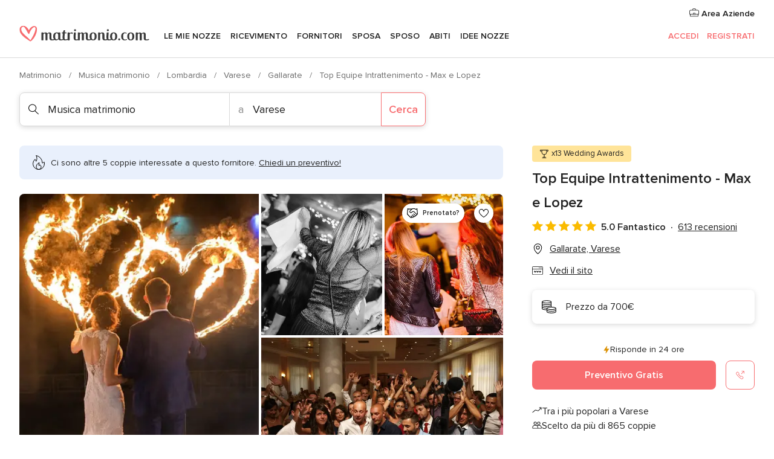

--- FILE ---
content_type: text/html; charset=UTF-8
request_url: https://www.matrimonio.com/musica-matrimonio/top-equipe-intrattenimento-max-e-lopez--e108288
body_size: 48602
content:
<!DOCTYPE html>
<html lang="it-IT" prefix="og: http://ogp.me/ns#">
<head>
<meta http-equiv="Content-Type" content="text/html; charset=utf-8">
<title>Top Equipe Intrattenimento - Max e Lopez - Consulta la disponibilità e i prezzi</title>
<meta name="description" content="Top Equipe Intrattenimento - Max e Lopez (Musica matrimonio Gallarate). Max e Lopez non si limitano a intrattenere: studiano ogni matrimonio per proporre esattamente quello che serve, quando s...">
<meta name="keywords" content="Top Equipe Intrattenimento - Max e Lopez, Musica matrimonio Top Equipe Intrattenimento - Max e Lopez, Fornitori Top Equipe Intrattenimento - Max e Lopez, Matrimonio Top Equipe Intrattenimento - Max e Lopez, Nozze Top Equipe Intrattenimento - Max e Lopez, Musica matrimonio Gallarate, Musica matrimonio Varese, Matrimonio Gallarate, Fornitori Gallarate, Fornitori Varese, Matrimonio Varese">
<meta name="robots" content="all">
<meta name="distribution" content="global">
<meta name="rating" content="general">
<meta name="pbdate" content="4:14:55 29/01/2026">
<link rel="canonical" href="https://www.matrimonio.com/musica-matrimonio/top-equipe-intrattenimento-max-e-lopez--e108288">
<link rel="alternate" href="android-app://com.matrimonio.launcher/matrimoniocom/m.matrimonio.com/musica-matrimonio/top-equipe-intrattenimento-max-e-lopez--e108288">
<meta name="viewport" content="width=device-width, initial-scale=1.0">
<meta name="apple-custom-itunes-app" content="app-id=606939610">
<meta name="apple-itunes-app" content="app-id=606939610, app-argument=https://app.appsflyer.com/id606939610?pid=WP-iOS-IT&c=WP-IT-LANDINGS&s=it">
<meta name="google-play-app" content="app-id=com.matrimonio.launcher">
<link rel="shortcut icon" href="https://www.matrimonio.com/mobile/assets/img/favicon/favicon.png">
<meta property="fb:pages" content="125509577464592" />
<meta property="fb:app_id" content="111914015519513" />
<meta property="og:type" content="website" />
<meta property="og:title" content="Top Equipe Intrattenimento - Max e Lopez" />
<meta property="og:description" content="Max e Lopez non si limitano a intrattenere: studiano ogni matrimonio per proporre esattamente quello che serve, quando serve. Perché il successo di una festa non dipende solo dal saper suonare o cantare bene, ma dal capire il momento giusto per ogni" />
<meta property="og:image" content="https://cdn0.matrimonio.com/vendor/8288/3_2/1280/jpeg/adobestock-132010833_2_108288-158929800973261.jpeg">
<meta property="og:image:secure_url" content="https://cdn0.matrimonio.com/vendor/8288/3_2/1280/jpeg/adobestock-132010833_2_108288-158929800973261.jpeg">
<meta property="og:image:alt" content="Top Equipe Intrattenimento - Max e Lopez">
<meta property="og:url" content="https://www.matrimonio.com/musica-matrimonio/top-equipe-intrattenimento-max-e-lopez--e108288" />
<meta name="twitter:card" content="summary_large_image" />
<link rel="stylesheet" href="https://www.matrimonio.com/builds/desktop/css/symfnw-IT73-1-20260128-002-1_www_m_/WebBundleResponsiveMarketplaceStorefrontBodas.css">
<script>
var internalTrackingService = internalTrackingService || {
triggerSubmit : function() {},
triggerAbandon : function() {},
loaded : false
};
</script>
<script type="text/javascript">
function getCookie (name) {var b = document.cookie.match('(^|;)\\s*' + name + '\\s*=\\s*([^;]+)'); return b ? unescape(b.pop()) : null}
function overrideOneTrustGeo () {
const otgeoCookie = getCookie('otgeo') || '';
const regexp = /^([A-Za-z]+)(?:,([A-Za-z]+))?$/g;
const matches = [...otgeoCookie.matchAll(regexp)][0];
if (matches) {
const countryCode = matches[1];
const stateCode = matches[2];
const geolocationResponse = {
countryCode
};
if (stateCode) {
geolocationResponse.stateCode = stateCode;
}
return {
geolocationResponse
};
}
}
var OneTrust = overrideOneTrustGeo() || undefined;
</script>
<span class="ot-sdk-show-settings" style="display: none"></span>
<script src="https://cdn.cookielaw.org/scripttemplates/otSDKStub.js" data-language="it-IT" data-domain-script="6fcce6c3-f1fd-40b8-b4a4-105dc471be5a" data-ignore-ga='true' defer></script>
<script>var isCountryCookiesActiveByDefault=false,CONSENT_ANALYTICS_GROUP="C0002",CONSENT_PERSONALIZATION_GROUP="C0003",CONSENT_TARGETED_ADVERTISING_GROUP="C0004",CONSENT_SOCIAL_MEDIA_GROUP="C0005",cookieConsentContent='',hideCookieConsentLayer= '', OptanonAlertBoxClosed='';hideCookieConsentLayer=getCookie('hideCookieConsentLayer');OptanonAlertBoxClosed=getCookie('OptanonAlertBoxClosed');if(hideCookieConsentLayer==="1"||Boolean(OptanonAlertBoxClosed)){cookieConsentContent=queryStringToJSON(getCookie('OptanonConsent')||'');}function getCookie(e){var o=document.cookie.match("(^|;)\\s*"+e+"\\s*=\\s*([^;]+)");return o?unescape(o.pop()):null}function queryStringToJSON(e){var o=e.split("&"),t={};return o.forEach(function(e){e=e.split("="),t[e[0]]=decodeURIComponent(e[1]||"")}),JSON.parse(JSON.stringify(t))}function isCookieGroupAllowed(e){var o=cookieConsentContent.groups;if("string"!=typeof o){if(!isCountryCookiesActiveByDefault && e===CONSENT_ANALYTICS_GROUP && getCookie('hideCookieConsentLayer')==="1"){return true}return isCountryCookiesActiveByDefault;}for(var t=o.split(","),n=0;n<t.length;n++)if(t[n].indexOf(e,0)>=0)return"1"===t[n].split(":")[1];return!1}function userHasAcceptedTheCookies(){var e=document.getElementsByTagName("body")[0],o=document.createEvent("HTMLEvents");cookieConsentContent=queryStringToJSON(getCookie("OptanonConsent")||""),!0===isCookieGroupAllowed(CONSENT_ANALYTICS_GROUP)&&(o.initEvent("analyticsCookiesHasBeenAccepted",!0,!1),e.dispatchEvent(o)),!0===isCookieGroupAllowed(CONSENT_PERSONALIZATION_GROUP)&&(o.initEvent("personalizationCookiesHasBeenAccepted",!0,!1),e.dispatchEvent(o)),!0===isCookieGroupAllowed(CONSENT_TARGETED_ADVERTISING_GROUP)&&(o.initEvent("targetedAdvertisingCookiesHasBeenAccepted",!0,!1),e.dispatchEvent(o)),!0===isCookieGroupAllowed(CONSENT_SOCIAL_MEDIA_GROUP)&&(o.initEvent("socialMediaAdvertisingCookiesHasBeenAccepted",!0,!1),e.dispatchEvent(o))}</script>
<script>
document.getElementsByTagName('body')[0].addEventListener('oneTrustLoaded', function () {
if (OneTrust.GetDomainData()?.ConsentModel?.Name === 'notice only') {
const cookiePolicyLinkSelector = document.querySelectorAll('.ot-sdk-show-settings')
cookiePolicyLinkSelector.forEach((selector) => {
selector.style.display = 'none'
})
}
})
</script>
<script>
function CMP() {
var body = document.getElementsByTagName('body')[0];
var event = document.createEvent('HTMLEvents');
var callbackIAB = (tcData, success) => {
if (success && (tcData.eventStatus === 'tcloaded' || tcData.eventStatus === 'useractioncomplete')) {
window.__tcfapi('removeEventListener', 2, () => {
}, callbackIAB);
if ((typeof window.Optanon !== "undefined" &&
!window.Optanon.GetDomainData().IsIABEnabled) ||
(tcData.gdprApplies &&
typeof window.Optanon !== "undefined" &&
window.Optanon.GetDomainData().IsIABEnabled &&
getCookie('OptanonAlertBoxClosed'))) {
userHasAcceptedTheCookies();
}
if (isCookieGroupAllowed(CONSENT_ANALYTICS_GROUP) !== true) {
event.initEvent('analyticsCookiesHasBeenDenied', true, false);
body.dispatchEvent(event);
}
if (isCookieGroupAllowed(CONSENT_TARGETED_ADVERTISING_GROUP) !== true) {
event.initEvent('targetedAdvertisingCookiesHasBeenDenied', true, false);
body.dispatchEvent(event);
}
if (tcData.gdprApplies && typeof window.Optanon !== "undefined" && window.Optanon.GetDomainData().IsIABEnabled) {
event.initEvent('IABTcDataReady', true, false);
body.dispatchEvent(event);
} else {
event.initEvent('nonIABCountryDataReady', true, false);
body.dispatchEvent(event);
}
}
}
var cnt = 0;
var consentSetInterval = setInterval(function () {
cnt += 1;
if (cnt === 600) {
userHasAcceptedTheCookies();
clearInterval(consentSetInterval);
}
if (typeof window.Optanon !== "undefined" && !window.Optanon.GetDomainData().IsIABEnabled) {
clearInterval(consentSetInterval);
userHasAcceptedTheCookies();
event.initEvent('oneTrustLoaded', true, false);
body.dispatchEvent(event);
event.initEvent('nonIABCountryDataReady', true, false);
body.dispatchEvent(event);
}
if (typeof window.__tcfapi !== "undefined") {
event.initEvent('oneTrustLoaded', true, false);
body.dispatchEvent(event);
clearInterval(consentSetInterval);
window.__tcfapi('addEventListener', 2, callbackIAB);
}
});
}
function OptanonWrapper() {
CMP();
}
</script>
</head><body>
<script>
var gtagScript = function() { var s = document.createElement("script"), el = document.getElementsByTagName("script")[0]; s.defer = true;
s.src = "https://www.googletagmanager.com/gtag/js?id=G-S06FPGC3QV";
el.parentNode.insertBefore(s, el);}
window.dataLayer = window.dataLayer || [];
const analyticsGroupOpt = isCookieGroupAllowed(CONSENT_ANALYTICS_GROUP) === true;
const targetedAdsOpt = isCookieGroupAllowed(CONSENT_TARGETED_ADVERTISING_GROUP) === true;
const personalizationOpt = isCookieGroupAllowed(CONSENT_PERSONALIZATION_GROUP) === true;
window['gtag_enable_tcf_support'] = true;
document.getElementsByTagName('body')[0].addEventListener('oneTrustLoaded', function () {
gtagScript();
});
function gtag(){dataLayer.push(arguments);}
gtag('js', new Date());
gtag('consent', 'default', {
'analytics_storage': analyticsGroupOpt ? 'granted' : 'denied',
'ad_storage': targetedAdsOpt ? 'granted' : 'denied',
'ad_user_data': targetedAdsOpt ? 'granted' : 'denied',
'ad_user_personalization': targetedAdsOpt ? 'granted' : 'denied',
'functionality_storage': targetedAdsOpt ? 'granted' : 'denied',
'personalization_storage': personalizationOpt ? 'granted' : 'denied',
'security_storage': 'granted'
});
gtag('set', 'ads_data_redaction', !analyticsGroupOpt);
gtag('set', 'allow_ad_personalization_signals', analyticsGroupOpt);
gtag('set', 'allow_google_signals', analyticsGroupOpt);
gtag('set', 'allow_interest_groups', analyticsGroupOpt);
gtag('config', 'G-S06FPGC3QV', { groups: 'analytics', 'send_page_view': false });
gtag('config', 'AW-981308565', { groups: 'adwords' });
</script>

<div id="app-apps-download-banner" class="branch-banner-placeholder branchBannerPlaceholder"></div>

<a class="layoutSkipMain" href="#layoutMain">Vai ai contenuti principali</a>
<header class="layoutHeader">
<span class="layoutHeader__hamburger app-header-menu-toggle">
<i class="svgIcon app-svg-async svgIcon__list-menu "   data-name="_common/list-menu" data-svg="https://cdn1.matrimonio.com/assets/svg/optimized/_common/list-menu.svg" data-svg-lazyload="1"></i></span>
<a class="layoutHeader__logoAnchor app-analytics-event-click"
href="https://www.matrimonio.com/">
<img src="https://www.matrimonio.com/assets/img/logos/gen_logoHeader.svg"   alt="Matrimonio"  width="218" height="27"   >
</a>
<nav class="layoutHeader__nav app-header-nav">
<ul class="layoutNavMenu app-header-list">
<li class="layoutNavMenu__header">
<i class="svgIcon app-svg-async svgIcon__close layoutNavMenu__itemClose app-header-menu-toggle"   data-name="_common/close" data-svg="https://cdn1.matrimonio.com/assets/svg/optimized/_common/close.svg" data-svg-lazyload="1"></i>        </li>
<li class="layoutNavMenu__item app-header-menu-item-openSection layoutNavMenu__item--my_wedding ">
<a href="https://www.matrimonio.com/wedding-organizer"
class="layoutNavMenu__anchor app-header-menu-itemAnchor app-analytics-track-event-click "
data-tracking-section="header" data-tracking-category="Navigation" data-tracking-category-authed="1"
data-tracking-dt="tools"                >
Le mie nozze                </a>
<i class="svgIcon app-svg-async svgIcon__angleRightBlood layoutNavMenu__anchorArrow"   data-name="_common/angleRightBlood" data-svg="https://cdn1.matrimonio.com/assets/svg/optimized/_common/angleRightBlood.svg" data-svg-lazyload="1"></i>
<div class="layoutNavMenuTab app-header-menu-itemDropdown">
<div class="layoutNavMenuTab__layout">
<div class="layoutNavMenuTab__header">
<i class="svgIcon app-svg-async svgIcon__angleLeftBlood layoutNavMenuTab__icon app-header-menu-item-closeSection"   data-name="_common/angleLeftBlood" data-svg="https://cdn1.matrimonio.com/assets/svg/optimized/_common/angleLeftBlood.svg" data-svg-lazyload="1"></i>    <a class="layoutNavMenuTab__title" href="https://www.matrimonio.com/wedding-organizer">
Le mie nozze    </a>
<i class="svgIcon app-svg-async svgIcon__close layoutNavMenuTab__iconClose app-header-menu-toggle"   data-name="_common/close" data-svg="https://cdn1.matrimonio.com/assets/svg/optimized/_common/close.svg" data-svg-lazyload="1"></i></div>
<div class="layoutNavMenuTabMyWedding">
<div class="layoutNavMenuTabMyWeddingList">
<a class="layoutNavMenuTabMyWedding__title" href="https://www.matrimonio.com/wedding-organizer">
Il mio wedding organizer        </a>
<ul class="layoutNavMenuTabMyWeddingList__content ">
<li class="layoutNavMenuTabMyWeddingList__item layoutNavMenuTabMyWeddingList__item--viewAll">
<a href="https://www.matrimonio.com/wedding-organizer">Visualizza tutto</a>
</li>
<li class="layoutNavMenuTabMyWeddingList__item "
>
<a href="https://www.matrimonio.com/agenda-matrimonio">
<i class="svgIcon app-svg-async svgIcon__checklist layoutNavMenuTabMyWeddingList__itemIcon"   data-name="tools/categories/checklist" data-svg="https://cdn1.matrimonio.com/assets/svg/optimized/tools/categories/checklist.svg" data-svg-lazyload="1"></i>                        Agenda                    </a>
</li>
<li class="layoutNavMenuTabMyWeddingList__item "
>
<a href="https://www.matrimonio.com/lista-invitati-matrimonio">
<i class="svgIcon app-svg-async svgIcon__guests layoutNavMenuTabMyWeddingList__itemIcon"   data-name="tools/categories/guests" data-svg="https://cdn1.matrimonio.com/assets/svg/optimized/tools/categories/guests.svg" data-svg-lazyload="1"></i>                        Invitati                    </a>
</li>
<li class="layoutNavMenuTabMyWeddingList__item "
>
<a href="https://www.matrimonio.com/gestione-tavoli-matrimonio">
<i class="svgIcon app-svg-async svgIcon__tables layoutNavMenuTabMyWeddingList__itemIcon"   data-name="tools/categories/tables" data-svg="https://cdn1.matrimonio.com/assets/svg/optimized/tools/categories/tables.svg" data-svg-lazyload="1"></i>                        Tavoli                    </a>
</li>
<li class="layoutNavMenuTabMyWeddingList__item "
>
<a href="https://www.matrimonio.com/budgeter-matrimonio">
<i class="svgIcon app-svg-async svgIcon__budget layoutNavMenuTabMyWeddingList__itemIcon"   data-name="tools/categories/budget" data-svg="https://cdn1.matrimonio.com/assets/svg/optimized/tools/categories/budget.svg" data-svg-lazyload="1"></i>                        Budgeter                    </a>
</li>
<li class="layoutNavMenuTabMyWeddingList__item "
>
<a href="https://www.matrimonio.com/miei-fornitori-matrimonio">
<i class="svgIcon app-svg-async svgIcon__vendors layoutNavMenuTabMyWeddingList__itemIcon"   data-name="tools/categories/vendors" data-svg="https://cdn1.matrimonio.com/assets/svg/optimized/tools/categories/vendors.svg" data-svg-lazyload="1"></i>                        Fornitori                    </a>
</li>
<li class="layoutNavMenuTabMyWeddingList__item "
>
<a href="https://www.matrimonio.com/miei-abiti-sposa">
<i class="svgIcon app-svg-async svgIcon__dresses layoutNavMenuTabMyWeddingList__itemIcon"   data-name="tools/categories/dresses" data-svg="https://cdn1.matrimonio.com/assets/svg/optimized/tools/categories/dresses.svg" data-svg-lazyload="1"></i>                        Abiti                    </a>
</li>
<li class="layoutNavMenuTabMyWeddingList__item "
>
<a href="https://www.matrimonio.com/website/index.php?actionReferrer=8">
<i class="svgIcon app-svg-async svgIcon__website layoutNavMenuTabMyWeddingList__itemIcon"   data-name="tools/categories/website" data-svg="https://cdn1.matrimonio.com/assets/svg/optimized/tools/categories/website.svg" data-svg-lazyload="1"></i>                        Wedding Site                    </a>
</li>
<li class="layoutNavMenuTabMyWeddingList__item app-analytics-track-event-click"
data-tracking-category="Navigation"
data-tracking-section="header_venues"
data-tracking-dt="contest"
>
<a href="https://www.matrimonio.com/sorteggio">
<i class="svgIcon app-svg-async svgIcon__contest layoutNavMenuTabMyWeddingList__itemIcon"   data-name="tools/categories/contest" data-svg="https://cdn1.matrimonio.com/assets/svg/optimized/tools/categories/contest.svg" data-svg-lazyload="1"></i>                        Concorso                    </a>
</li>
</ul>
</div>
<div class="layoutNavMenuTabMyWeddingBanners">
<div class="layoutNavMenuBannerBox app-header-menu-banner app-link "
data-href="https://www.matrimonio.com/app-matrimonio"
>
<div class="layoutNavMenuBannerBox__content">
<p class="layoutNavMenuBannerBox__title">Scarica l'app</p>
<span class="layoutNavMenuBannerBox__subtitle">Organizza il tuo matrimonio quando e dove vuoi</span>
</div>
<img data-src="https://www.matrimonio.com/assets/img/logos/square-icon.svg"  class="lazyload layoutNavMenuBannerBox__icon" alt="Icona app"  width="60" height="60"  >
</div>
<div class="layoutNavMenuBannerBox app-header-menu-banner app-link "
data-href="https://www.matrimonio.com/album-matrimonio-wedshoots"
>
<div class="layoutNavMenuBannerBox__content">
<a class="layoutNavMenuBannerBox__title" href="https://www.matrimonio.com/album-matrimonio-wedshoots">Wedshoots</a>
<span class="layoutNavMenuBannerBox__subtitle">Tutte le foto dei tuoi invitati in un solo album</span>
</div>
<img data-src="https://www.matrimonio.com/assets/img/wedshoots/ico_wedshoots.svg"  class="lazyload layoutNavMenuBannerBox__icon" alt="Icona Wedshoots"  width="60" height="60"  >
</div>
</div>
</div>    </div>
</div>
</li>
<li class="layoutNavMenu__item app-header-menu-item-openSection layoutNavMenu__item--venues ">
<a href="https://www.matrimonio.com/ricevimento"
class="layoutNavMenu__anchor app-header-menu-itemAnchor app-analytics-track-event-click "
data-tracking-section="header" data-tracking-category="Navigation" data-tracking-category-authed="1"
data-tracking-dt="venues"                >
Ricevimento                </a>
<i class="svgIcon app-svg-async svgIcon__angleRightBlood layoutNavMenu__anchorArrow"   data-name="_common/angleRightBlood" data-svg="https://cdn1.matrimonio.com/assets/svg/optimized/_common/angleRightBlood.svg" data-svg-lazyload="1"></i>
<div class="layoutNavMenuTab app-header-menu-itemDropdown">
<div class="layoutNavMenuTab__layout">
<div class="layoutNavMenuTab__header">
<i class="svgIcon app-svg-async svgIcon__angleLeftBlood layoutNavMenuTab__icon app-header-menu-item-closeSection"   data-name="_common/angleLeftBlood" data-svg="https://cdn1.matrimonio.com/assets/svg/optimized/_common/angleLeftBlood.svg" data-svg-lazyload="1"></i>    <a class="layoutNavMenuTab__title" href="https://www.matrimonio.com/ricevimento">
Ricevimento    </a>
<i class="svgIcon app-svg-async svgIcon__close layoutNavMenuTab__iconClose app-header-menu-toggle"   data-name="_common/close" data-svg="https://cdn1.matrimonio.com/assets/svg/optimized/_common/close.svg" data-svg-lazyload="1"></i></div>
<div class="layoutNavMenuTabVenues">
<div class="layoutNavMenuTabVenues__categories">
<div class="layoutNavMenuTabVenuesList">
<a class="layoutNavMenuTabVenues__title"
href="https://www.matrimonio.com/ricevimento">
Ricevimento            </a>
<ul class="layoutNavMenuTabVenuesList__content">
<li class="layoutNavMenuTabVenuesList__item layoutNavMenuTabVenuesList__item--viewAll">
<a href="https://www.matrimonio.com/ricevimento">Visualizza tutto</a>
</li>
<li class="layoutNavMenuTabVenuesList__item">
<a href="https://www.matrimonio.com/ville-matrimoni">
Ville matrimoni                        </a>
</li>
<li class="layoutNavMenuTabVenuesList__item">
<a href="https://www.matrimonio.com/agriturismo-ricevimenti">
Agriturismo ricevimenti                        </a>
</li>
<li class="layoutNavMenuTabVenuesList__item">
<a href="https://www.matrimonio.com/hotel-ricevimenti">
Hotel ricevimenti                        </a>
</li>
<li class="layoutNavMenuTabVenuesList__item">
<a href="https://www.matrimonio.com/ristoranti-ricevimenti">
Ristoranti ricevimenti                        </a>
</li>
<li class="layoutNavMenuTabVenuesList__item">
<a href="https://www.matrimonio.com/sala-ricevimenti">
Sala ricevimenti                        </a>
</li>
<li class="layoutNavMenuTabVenuesList__item">
<a href="https://www.matrimonio.com/catering-matrimoni">
Catering matrimoni                        </a>
</li>
<li class="layoutNavMenuTabVenuesList__item">
<a href="https://www.matrimonio.com/castelli-matrimoni">
Castelli matrimoni                        </a>
</li>
<li class="layoutNavMenuTabVenuesList__item">
<a href="https://www.matrimonio.com/matrimoni-in-spiaggia">
Matrimoni in spiaggia                        </a>
</li>
<li class="layoutNavMenuTabVenuesList__item">
<a href="https://www.matrimonio.com/location-matrimoni">
Location matrimoni                        </a>
</li>
<li class="layoutNavMenuTabVenuesList__item layoutNavMenuTabVenuesList__item--highlight">
<a href="https://www.matrimonio.com/promozioni/ricevimento">
Promozioni                        </a>
</li>
</ul>
</div>
</div>
<div class="layoutNavMenuTabVenuesBanners">
<div class="layoutNavMenuBannerBox app-header-menu-banner app-link app-analytics-track-event-click"
data-href="https://www.matrimonio.com/destination-wedding"
data-tracking-section=header_venues                      data-tracking-category=Navigation                      data-tracking-dt=destination_weddings         >
<div class="layoutNavMenuBannerBox__content">
<p class="layoutNavMenuBannerBox__title">Destination Weddings</p>
<span class="layoutNavMenuBannerBox__subtitle">Il tuo matrimonio da sogno all'estero.</span>
</div>
<img class="svgIcon svgIcon__plane_destination layoutNavMenuBannerBox__icon lazyload" data-src="https://cdn1.matrimonio.com/assets/svg/original/illustration/plane_destination.svg"  alt="illustration plane destination" width="56" height="56" >    </div>
<div class="layoutNavMenuBannerBox app-header-menu-banner app-link app-analytics-track-event-click"
data-href="https://www.matrimonio.com/sorteggio"
data-tracking-section=header_venues                      data-tracking-category=Navigation                      data-tracking-dt=contest         >
<div class="layoutNavMenuBannerBox__content">
<p class="layoutNavMenuBannerBox__title">Vinci 5.000&euro;</p>
<span class="layoutNavMenuBannerBox__subtitle">Partecipa alla 155ª edizione del concorso di Matrimonio.com</span>
</div>
<img class="svgIcon svgIcon__stars layoutNavMenuBannerBox__icon lazyload" data-src="https://cdn1.matrimonio.com/assets/svg/original/illustration/stars.svg"  alt="illustration stars" width="56" height="56" >    </div>
</div>
</div>
</div>
</div>
</li>
<li class="layoutNavMenu__item app-header-menu-item-openSection layoutNavMenu__item--vendors ">
<a href="https://www.matrimonio.com/fornitori"
class="layoutNavMenu__anchor app-header-menu-itemAnchor app-analytics-track-event-click "
data-tracking-section="header" data-tracking-category="Navigation" data-tracking-category-authed="1"
data-tracking-dt="vendors"                >
Fornitori                </a>
<i class="svgIcon app-svg-async svgIcon__angleRightBlood layoutNavMenu__anchorArrow"   data-name="_common/angleRightBlood" data-svg="https://cdn1.matrimonio.com/assets/svg/optimized/_common/angleRightBlood.svg" data-svg-lazyload="1"></i>
<div class="layoutNavMenuTab app-header-menu-itemDropdown">
<div class="layoutNavMenuTab__layout">
<div class="layoutNavMenuTab__header">
<i class="svgIcon app-svg-async svgIcon__angleLeftBlood layoutNavMenuTab__icon app-header-menu-item-closeSection"   data-name="_common/angleLeftBlood" data-svg="https://cdn1.matrimonio.com/assets/svg/optimized/_common/angleLeftBlood.svg" data-svg-lazyload="1"></i>    <a class="layoutNavMenuTab__title" href="https://www.matrimonio.com/fornitori">
Fornitori    </a>
<i class="svgIcon app-svg-async svgIcon__close layoutNavMenuTab__iconClose app-header-menu-toggle"   data-name="_common/close" data-svg="https://cdn1.matrimonio.com/assets/svg/optimized/_common/close.svg" data-svg-lazyload="1"></i></div>
<div class="layoutNavMenuTabVendors">
<div class="layoutNavMenuTabVendors__content layoutNavMenuTabVendors__contentBig">
<div class="layoutNavMenuTabVendorsList">
<a class="layoutNavMenuTabVendors__title" href="https://www.matrimonio.com/fornitori">
Trova i fornitori per le tue nozze            </a>
<ul class="layoutNavMenuTabVendorsList__content">
<li class="layoutNavMenuTabVendorsList__item layoutNavMenuTabVendorsList__item--viewAll">
<a href="https://www.matrimonio.com/fornitori">Visualizza tutto</a>
</li>
<li class="layoutNavMenuTabVendorsList__item">
<i class="svgIcon app-svg-async svgIcon__categPhoto layoutNavMenuTabVendorsList__itemIcon"   data-name="vendors/categories/categPhoto" data-svg="https://cdn1.matrimonio.com/assets/svg/optimized/vendors/categories/categPhoto.svg" data-svg-lazyload="1"></i>                        <a href="https://www.matrimonio.com/fotografo-matrimonio">
Fotografo matrimonio                        </a>
</li>
<li class="layoutNavMenuTabVendorsList__item">
<i class="svgIcon app-svg-async svgIcon__categVideo layoutNavMenuTabVendorsList__itemIcon"   data-name="vendors/categories/categVideo" data-svg="https://cdn1.matrimonio.com/assets/svg/optimized/vendors/categories/categVideo.svg" data-svg-lazyload="1"></i>                        <a href="https://www.matrimonio.com/video-matrimonio">
Video Matrimonio                        </a>
</li>
<li class="layoutNavMenuTabVendorsList__item">
<i class="svgIcon app-svg-async svgIcon__categMusic layoutNavMenuTabVendorsList__itemIcon"   data-name="vendors/categories/categMusic" data-svg="https://cdn1.matrimonio.com/assets/svg/optimized/vendors/categories/categMusic.svg" data-svg-lazyload="1"></i>                        <a href="https://www.matrimonio.com/musica-matrimonio">
Musica matrimonio                        </a>
</li>
<li class="layoutNavMenuTabVendorsList__item">
<i class="svgIcon app-svg-async svgIcon__categRental layoutNavMenuTabVendorsList__itemIcon"   data-name="vendors/categories/categRental" data-svg="https://cdn1.matrimonio.com/assets/svg/optimized/vendors/categories/categRental.svg" data-svg-lazyload="1"></i>                        <a href="https://www.matrimonio.com/auto-matrimonio">
Auto matrimonio                        </a>
</li>
<li class="layoutNavMenuTabVendorsList__item">
<i class="svgIcon app-svg-async svgIcon__categTransport layoutNavMenuTabVendorsList__itemIcon"   data-name="vendors/categories/categTransport" data-svg="https://cdn1.matrimonio.com/assets/svg/optimized/vendors/categories/categTransport.svg" data-svg-lazyload="1"></i>                        <a href="https://www.matrimonio.com/noleggio-autobus">
Noleggio autobus                        </a>
</li>
<li class="layoutNavMenuTabVendorsList__item">
<i class="svgIcon app-svg-async svgIcon__categFlower layoutNavMenuTabVendorsList__itemIcon"   data-name="vendors/categories/categFlower" data-svg="https://cdn1.matrimonio.com/assets/svg/optimized/vendors/categories/categFlower.svg" data-svg-lazyload="1"></i>                        <a href="https://www.matrimonio.com/fiori-matrimonio">
Fiori matrimonio                        </a>
</li>
<li class="layoutNavMenuTabVendorsList__item">
<i class="svgIcon app-svg-async svgIcon__categInvite layoutNavMenuTabVendorsList__itemIcon"   data-name="vendors/categories/categInvite" data-svg="https://cdn1.matrimonio.com/assets/svg/optimized/vendors/categories/categInvite.svg" data-svg-lazyload="1"></i>                        <a href="https://www.matrimonio.com/partecipazioni-nozze">
Partecipazioni nozze                        </a>
</li>
<li class="layoutNavMenuTabVendorsList__item">
<i class="svgIcon app-svg-async svgIcon__categGift layoutNavMenuTabVendorsList__itemIcon"   data-name="vendors/categories/categGift" data-svg="https://cdn1.matrimonio.com/assets/svg/optimized/vendors/categories/categGift.svg" data-svg-lazyload="1"></i>                        <a href="https://www.matrimonio.com/bomboniere">
Bomboniere                        </a>
</li>
</ul>
</div>
<div class="layoutNavMenuTabVendorsPremium">
<p class="layoutNavMenuTabVendorsPremium__subtitle">In evidenza</p>
<ul class="layoutNavMenuTabVendorsPremium__content">
<li class="layoutNavMenuTabVendorsPremium__item">
<div data-href="https://www.matrimonio.com/anfm" class="layoutNavMenuTabVendorsPremium__link link app-header-menu-premium-link app-link">
<img data-src="https://cdn1.matrimonio.com/assets/img/directory/gen_miniLogo-74.jpg"  class="lazyload layoutNavMenuTabVendorsPremium__image" alt="Fotografi garanzie ANFM"  width="50" height="50"  >
Fotografi garanzie ANFM                            </div>
</li>
</ul>
</div>
<div class="layoutNavMenuTabVendorsListOthers">
<p class="layoutNavMenuTabVendorsListOthers__subtitle">Altre categorie</p>
<ul class="layoutNavMenuTabVendorsListOthers__container">
<li class="layoutNavMenuTabVendorsListOthers__item">
<a href="https://www.matrimonio.com/noleggio-arredi">
Noleggio arredi                        </a>
</li>
<li class="layoutNavMenuTabVendorsListOthers__item">
<a href="https://www.matrimonio.com/noleggio-tensostrutture">
Noleggio tensostrutture                        </a>
</li>
<li class="layoutNavMenuTabVendorsListOthers__item">
<a href="https://www.matrimonio.com/animazione-matrimoni">
Animazione Matrimoni                        </a>
</li>
<li class="layoutNavMenuTabVendorsListOthers__item">
<a href="https://www.matrimonio.com/decorazioni-matrimonio">
Decorazioni matrimonio                        </a>
</li>
<li class="layoutNavMenuTabVendorsListOthers__item">
<a href="https://www.matrimonio.com/lista-di-nozze">
Lista di nozze                        </a>
</li>
<li class="layoutNavMenuTabVendorsListOthers__item">
<a href="https://www.matrimonio.com/wedding-planner">
Wedding planner                        </a>
</li>
<li class="layoutNavMenuTabVendorsListOthers__item">
<a href="https://www.matrimonio.com/noleggio-carrozze">
Noleggio carrozze                        </a>
</li>
<li class="layoutNavMenuTabVendorsListOthers__item">
<a href="https://www.matrimonio.com/viaggio-di-nozze">
Viaggio di nozze                        </a>
</li>
<li class="layoutNavMenuTabVendorsListOthers__item">
<a href="https://www.matrimonio.com/proposte-originali">
Proposte originali                        </a>
</li>
<li class="layoutNavMenuTabVendorsListOthers__item">
<a href="https://www.matrimonio.com/torte-nuziali">
Torte nuziali                        </a>
</li>
<li class="layoutNavMenuTabVendorsListOthers__item">
<a href="https://www.matrimonio.com/photo-booth">
Photo booth                        </a>
</li>
<li class="layoutNavMenuTabVendorsListOthers__deals">
<a href="https://www.matrimonio.com/promozioni/fornitori">
Promozioni                        </a>
</li>
</ul>
</div>
</div>
<div class="layoutNavMenuTabVendorsBanners hasPremium">
<div class="layoutNavMenuBannerBox app-header-menu-banner app-link app-analytics-track-event-click"
data-href="https://www.matrimonio.com/destination-wedding"
data-tracking-section=header_vendors                      data-tracking-category=Navigation                      data-tracking-dt=destination_weddings         >
<div class="layoutNavMenuBannerBox__content">
<p class="layoutNavMenuBannerBox__title">Destination Weddings</p>
<span class="layoutNavMenuBannerBox__subtitle">Il tuo matrimonio da sogno all'estero.</span>
</div>
<img class="svgIcon svgIcon__plane_destination layoutNavMenuBannerBox__icon lazyload" data-src="https://cdn1.matrimonio.com/assets/svg/original/illustration/plane_destination.svg"  alt="illustration plane destination" width="56" height="56" >    </div>
<div class="layoutNavMenuBannerBox app-header-menu-banner app-link app-analytics-track-event-click"
data-href="https://www.matrimonio.com/sorteggio"
data-tracking-section=header_vendors                      data-tracking-category=Navigation                      data-tracking-dt=contest         >
<div class="layoutNavMenuBannerBox__content">
<p class="layoutNavMenuBannerBox__title">Vinci 5.000&euro;</p>
<span class="layoutNavMenuBannerBox__subtitle">Partecipa alla 155ª edizione del concorso di Matrimonio.com</span>
</div>
<img class="svgIcon svgIcon__stars layoutNavMenuBannerBox__icon lazyload" data-src="https://cdn1.matrimonio.com/assets/svg/original/illustration/stars.svg"  alt="illustration stars" width="56" height="56" >    </div>
</div>
</div>    </div>
</div>
</li>
<li class="layoutNavMenu__item app-header-menu-item-openSection layoutNavMenu__item--brides ">
<a href="https://www.matrimonio.com/sposa"
class="layoutNavMenu__anchor app-header-menu-itemAnchor app-analytics-track-event-click "
data-tracking-section="header" data-tracking-category="Navigation" data-tracking-category-authed="1"
>
Sposa                </a>
<i class="svgIcon app-svg-async svgIcon__angleRightBlood layoutNavMenu__anchorArrow"   data-name="_common/angleRightBlood" data-svg="https://cdn1.matrimonio.com/assets/svg/optimized/_common/angleRightBlood.svg" data-svg-lazyload="1"></i>
<div class="layoutNavMenuTab app-header-menu-itemDropdown">
<div class="layoutNavMenuTab__layout">
<div class="layoutNavMenuTab__header">
<i class="svgIcon app-svg-async svgIcon__angleLeftBlood layoutNavMenuTab__icon app-header-menu-item-closeSection"   data-name="_common/angleLeftBlood" data-svg="https://cdn1.matrimonio.com/assets/svg/optimized/_common/angleLeftBlood.svg" data-svg-lazyload="1"></i>    <a class="layoutNavMenuTab__title" href="https://www.matrimonio.com/sposa">
Spose    </a>
<i class="svgIcon app-svg-async svgIcon__close layoutNavMenuTab__iconClose app-header-menu-toggle"   data-name="_common/close" data-svg="https://cdn1.matrimonio.com/assets/svg/optimized/_common/close.svg" data-svg-lazyload="1"></i></div>
<div class="layoutNavMenuTabBridesGrooms">
<div class="layoutNavMenuTabBridesGroomsList">
<a class="layoutNavMenuTabBridesGrooms__title" href="https://www.matrimonio.com/sposa">
Spose        </a>
<ul class="layoutNavMenuTabBridesGroomsList__content">
<li class="layoutNavMenuTabBridesGroomsList__item layoutNavMenuTabBridesGroomsList__item--viewAll">
<a href="https://www.matrimonio.com/sposa">Visualizza tutto</a>
</li>
<li class="layoutNavMenuTabBridesGroomsList__item">
<a href="https://www.matrimonio.com/abiti-da-sposa">
Abiti da sposa                    </a>
</li>
<li class="layoutNavMenuTabBridesGroomsList__item">
<a href="https://www.matrimonio.com/accessori-sposa">
Accessori sposa                    </a>
</li>
<li class="layoutNavMenuTabBridesGroomsList__item">
<a href="https://www.matrimonio.com/abiti-da-cerimonia">
Abiti da cerimonia                    </a>
</li>
<li class="layoutNavMenuTabBridesGroomsList__item">
<a href="https://www.matrimonio.com/acconciature-sposa">
Acconciature sposa                    </a>
</li>
<li class="layoutNavMenuTabBridesGroomsList__item">
<a href="https://www.matrimonio.com/trucco-sposa">
Trucco sposa                    </a>
</li>
<li class="layoutNavMenuTabBridesGroomsList__item">
<a href="https://www.matrimonio.com/trattamenti-estetici">
Trattamenti estetici                    </a>
</li>
<li class="layoutNavMenuTabBridesGroomsList__item">
<a href="https://www.matrimonio.com/gioielleria">
Gioielleria                    </a>
</li>
<li class="layoutNavMenuTabBridesGroomsList__item">
<a href="https://www.matrimonio.com/fedi-nuziali">
Fedi nuziali                    </a>
</li>
<li class="layoutNavMenuTabBridesGroomsList__item layoutNavMenuTabBridesGroomsList__item--highlight">
<a href="https://www.matrimonio.com/promozioni/sposa">
Promozioni                </a>
</li>
</ul>
</div>
<div class="layoutNavMenuTabBridesGroomsBanner">
<div class="layoutNavMenuBannerBox app-header-menu-banner app-link "
data-href="https://www.matrimonio.com/abiti-sposa"
>
<div class="layoutNavMenuBannerBox__content">
<p class="layoutNavMenuBannerBox__title">Catalogo abiti da sposa</p>
<span class="layoutNavMenuBannerBox__subtitle">Scegli il tuo e trovalo nei negozi della tua zona.</span>
</div>
<img class="svgIcon svgIcon__dress layoutNavMenuBannerBox__icon lazyload" data-src="https://cdn1.matrimonio.com/assets/svg/original/illustration/dress.svg"  alt="illustration dress" width="56" height="56" >    </div>
</div>
</div>    </div>
</div>
</li>
<li class="layoutNavMenu__item app-header-menu-item-openSection layoutNavMenu__item--grooms ">
<a href="https://www.matrimonio.com/sposo"
class="layoutNavMenu__anchor app-header-menu-itemAnchor app-analytics-track-event-click "
data-tracking-section="header" data-tracking-category="Navigation" data-tracking-category-authed="1"
>
Sposo                </a>
<i class="svgIcon app-svg-async svgIcon__angleRightBlood layoutNavMenu__anchorArrow"   data-name="_common/angleRightBlood" data-svg="https://cdn1.matrimonio.com/assets/svg/optimized/_common/angleRightBlood.svg" data-svg-lazyload="1"></i>
<div class="layoutNavMenuTab app-header-menu-itemDropdown">
<div class="layoutNavMenuTab__layout">
<div class="layoutNavMenuTab__header">
<i class="svgIcon app-svg-async svgIcon__angleLeftBlood layoutNavMenuTab__icon app-header-menu-item-closeSection"   data-name="_common/angleLeftBlood" data-svg="https://cdn1.matrimonio.com/assets/svg/optimized/_common/angleLeftBlood.svg" data-svg-lazyload="1"></i>    <a class="layoutNavMenuTab__title" href="https://www.matrimonio.com/sposo">
Sposi    </a>
<i class="svgIcon app-svg-async svgIcon__close layoutNavMenuTab__iconClose app-header-menu-toggle"   data-name="_common/close" data-svg="https://cdn1.matrimonio.com/assets/svg/optimized/_common/close.svg" data-svg-lazyload="1"></i></div>
<div class="layoutNavMenuTabBridesGrooms">
<div class="layoutNavMenuTabBridesGroomsList">
<a class="layoutNavMenuTabBridesGrooms__title" href="https://www.matrimonio.com/sposo">
Sposi        </a>
<ul class="layoutNavMenuTabBridesGroomsList__content">
<li class="layoutNavMenuTabBridesGroomsList__item layoutNavMenuTabBridesGroomsList__item--viewAll">
<a href="https://www.matrimonio.com/sposo">Visualizza tutto</a>
</li>
<li class="layoutNavMenuTabBridesGroomsList__item">
<a href="https://www.matrimonio.com/vestiti-sposo">
Vestiti sposo                    </a>
</li>
<li class="layoutNavMenuTabBridesGroomsList__item">
<a href="https://www.matrimonio.com/accessori-sposo">
Accessori sposo                    </a>
</li>
<li class="layoutNavMenuTabBridesGroomsList__item">
<a href="https://www.matrimonio.com/estetica-maschile">
Estetica maschile                    </a>
</li>
<li class="layoutNavMenuTabBridesGroomsList__item layoutNavMenuTabBridesGroomsList__item--highlight">
<a href="https://www.matrimonio.com/promozioni/sposo">
Promozioni                </a>
</li>
</ul>
</div>
<div class="layoutNavMenuTabBridesGroomsBanner">
<div class="layoutNavMenuBannerBox app-header-menu-banner app-link "
data-href="https://www.matrimonio.com/vestiti-da-sposo"
>
<div class="layoutNavMenuBannerBox__content">
<p class="layoutNavMenuBannerBox__title">Catalogo sposo</p>
<span class="layoutNavMenuBannerBox__subtitle">Scegli il tuo e trovalo nei negozi della tua zona.</span>
</div>
<img class="svgIcon svgIcon__bowtie_blue layoutNavMenuBannerBox__icon lazyload" data-src="https://cdn1.matrimonio.com/assets/svg/original/illustration/bowtie_blue.svg"  alt="illustration bowtie blue" width="56" height="56" >    </div>
</div>
</div>    </div>
</div>
</li>
<li class="layoutNavMenu__item app-header-menu-item-openSection layoutNavMenu__item--dresses ">
<a href="https://www.matrimonio.com/abiti-sposa"
class="layoutNavMenu__anchor app-header-menu-itemAnchor app-analytics-track-event-click "
data-tracking-section="header" data-tracking-category="Navigation" data-tracking-category-authed="1"
data-tracking-dt="dresses"                >
Abiti                </a>
<i class="svgIcon app-svg-async svgIcon__angleRightBlood layoutNavMenu__anchorArrow"   data-name="_common/angleRightBlood" data-svg="https://cdn1.matrimonio.com/assets/svg/optimized/_common/angleRightBlood.svg" data-svg-lazyload="1"></i>
<div class="layoutNavMenuTab app-header-menu-itemDropdown">
<div class="layoutNavMenuTab__layout">
<div class="layoutNavMenuTab__header">
<i class="svgIcon app-svg-async svgIcon__angleLeftBlood layoutNavMenuTab__icon app-header-menu-item-closeSection"   data-name="_common/angleLeftBlood" data-svg="https://cdn1.matrimonio.com/assets/svg/optimized/_common/angleLeftBlood.svg" data-svg-lazyload="1"></i>    <a class="layoutNavMenuTab__title" href="https://www.matrimonio.com/abiti-sposa">
Abiti    </a>
<i class="svgIcon app-svg-async svgIcon__close layoutNavMenuTab__iconClose app-header-menu-toggle"   data-name="_common/close" data-svg="https://cdn1.matrimonio.com/assets/svg/optimized/_common/close.svg" data-svg-lazyload="1"></i></div>
<div class="layoutNavMenuTabDresses">
<div class="layoutNavMenuTabDressesList">
<a class="layoutNavMenuTabDresses__title" href="https://www.matrimonio.com/abiti-sposa">
Tendenze moda nuziale        </a>
<ul class="layoutNavMenuTabDressesList__content">
<li class="layoutNavMenuTabDressesList__item layoutNavMenuTabDressesList__item--viewAll">
<a href="https://www.matrimonio.com/abiti-sposa">Visualizza tutto</a>
</li>
<li class="layoutNavMenuTabDressesList__item">
<a href="https://www.matrimonio.com/abiti-sposa" class="layoutNavMenuTabDressesList__Link">
<i class="svgIcon app-svg-async svgIcon__bride-dress layoutNavMenuTabDressesList__itemIcon"   data-name="dresses/categories/bride-dress" data-svg="https://cdn1.matrimonio.com/assets/svg/optimized/dresses/categories/bride-dress.svg" data-svg-lazyload="1"></i>                        Sposa                    </a>
</li>
<li class="layoutNavMenuTabDressesList__item">
<a href="https://www.matrimonio.com/vestiti-da-sposo" class="layoutNavMenuTabDressesList__Link">
<i class="svgIcon app-svg-async svgIcon__suit layoutNavMenuTabDressesList__itemIcon"   data-name="dresses/categories/suit" data-svg="https://cdn1.matrimonio.com/assets/svg/optimized/dresses/categories/suit.svg" data-svg-lazyload="1"></i>                        Sposo                    </a>
</li>
<li class="layoutNavMenuTabDressesList__item">
<a href="https://www.matrimonio.com/abiti-cerimonia" class="layoutNavMenuTabDressesList__Link">
<i class="svgIcon app-svg-async svgIcon__dress layoutNavMenuTabDressesList__itemIcon"   data-name="dresses/categories/dress" data-svg="https://cdn1.matrimonio.com/assets/svg/optimized/dresses/categories/dress.svg" data-svg-lazyload="1"></i>                        Cerimonia                    </a>
</li>
<li class="layoutNavMenuTabDressesList__item">
<a href="https://www.matrimonio.com/gioielli" class="layoutNavMenuTabDressesList__Link">
<i class="svgIcon app-svg-async svgIcon__diamond layoutNavMenuTabDressesList__itemIcon"   data-name="dresses/categories/diamond" data-svg="https://cdn1.matrimonio.com/assets/svg/optimized/dresses/categories/diamond.svg" data-svg-lazyload="1"></i>                        Gioielli                    </a>
</li>
<li class="layoutNavMenuTabDressesList__item">
<a href="https://www.matrimonio.com/accessori" class="layoutNavMenuTabDressesList__Link">
<i class="svgIcon app-svg-async svgIcon__handbag layoutNavMenuTabDressesList__itemIcon"   data-name="dresses/categories/handbag" data-svg="https://cdn1.matrimonio.com/assets/svg/optimized/dresses/categories/handbag.svg" data-svg-lazyload="1"></i>                        Accessori                    </a>
</li>
</ul>
</div>
<div class="layoutNavMenuTabDressesFeatured">
<p class="layoutNavMenuTabDresses__subtitle">Firme in evidenza</p>
<div class="layoutNavMenuTabDressesFeatured__content">
<a href="https://www.matrimonio.com/abiti-sposa/justin-alexander--d320">
<figure class="layoutNavMenuTabDressesFeaturedItem">
<img data-src="https://cdn0.matrimonio.com/cat/abiti-sposa/justin-alexander/liza--mfvr1190469.jpg"  class="lazyload layoutNavMenuTabDressesFeaturedItem__image" alt="Justin Alexander"  width="290" height="406"  >
<figcaption class="layoutNavMenuTabDressesFeaturedItem__name">Justin Alexander</figcaption>
</figure>
</a>
<a href="https://www.matrimonio.com/abiti-sposa/sincerity-bridal--d393">
<figure class="layoutNavMenuTabDressesFeaturedItem">
<img data-src="https://cdn0.matrimonio.com/cat/abiti-sposa/sincerity-bridal/44565--mfvr1188349.jpg"  class="lazyload layoutNavMenuTabDressesFeaturedItem__image" alt="Sincerity Bridal"  width="290" height="406"  >
<figcaption class="layoutNavMenuTabDressesFeaturedItem__name">Sincerity Bridal</figcaption>
</figure>
</a>
<a href="https://www.matrimonio.com/abiti-sposa/alma-novia--d97">
<figure class="layoutNavMenuTabDressesFeaturedItem">
<img data-src="https://cdn0.matrimonio.com/cat/abiti-sposa/alma-novia/niced--mfvr1185817.jpg"  class="lazyload layoutNavMenuTabDressesFeaturedItem__image" alt="Alma Novia"  width="290" height="406"  >
<figcaption class="layoutNavMenuTabDressesFeaturedItem__name">Alma Novia</figcaption>
</figure>
</a>
<a href="https://www.matrimonio.com/abiti-sposa/lillian-west--d396">
<figure class="layoutNavMenuTabDressesFeaturedItem">
<img data-src="https://cdn0.matrimonio.com/cat/abiti-sposa/lillian-west/66437--mfvr1187851.jpg"  class="lazyload layoutNavMenuTabDressesFeaturedItem__image" alt="Lillian West"  width="290" height="406"  >
<figcaption class="layoutNavMenuTabDressesFeaturedItem__name">Lillian West</figcaption>
</figure>
</a>
<a href="https://www.matrimonio.com/abiti-sposa/amelia-casablanca--d351">
<figure class="layoutNavMenuTabDressesFeaturedItem">
<img data-src="https://cdn0.matrimonio.com/cat/abiti-sposa/amelia-casablanca/2416--mfvr1159038.jpg"  class="lazyload layoutNavMenuTabDressesFeaturedItem__image" alt="Amelia Casablanca"  width="290" height="406"  >
<figcaption class="layoutNavMenuTabDressesFeaturedItem__name">Amelia Casablanca</figcaption>
</figure>
</a>
</div>
</div>
</div>
</div>
</div>
</li>
<li class="layoutNavMenu__item app-header-menu-item-openSection layoutNavMenu__item--articles ">
<a href="https://www.matrimonio.com/articoli"
class="layoutNavMenu__anchor app-header-menu-itemAnchor app-analytics-track-event-click "
data-tracking-section="header" data-tracking-category="Navigation" data-tracking-category-authed="1"
data-tracking-dt="ideas"                >
Idee nozze                </a>
<i class="svgIcon app-svg-async svgIcon__angleRightBlood layoutNavMenu__anchorArrow"   data-name="_common/angleRightBlood" data-svg="https://cdn1.matrimonio.com/assets/svg/optimized/_common/angleRightBlood.svg" data-svg-lazyload="1"></i>
<div class="layoutNavMenuTab app-header-menu-itemDropdown">
<div class="layoutNavMenuTab__layout">
<div class="layoutNavMenuTab__header">
<i class="svgIcon app-svg-async svgIcon__angleLeftBlood layoutNavMenuTab__icon app-header-menu-item-closeSection"   data-name="_common/angleLeftBlood" data-svg="https://cdn1.matrimonio.com/assets/svg/optimized/_common/angleLeftBlood.svg" data-svg-lazyload="1"></i>    <a class="layoutNavMenuTab__title" href="https://www.matrimonio.com/articoli">
Idee nozze    </a>
<i class="svgIcon app-svg-async svgIcon__close layoutNavMenuTab__iconClose app-header-menu-toggle"   data-name="_common/close" data-svg="https://cdn1.matrimonio.com/assets/svg/optimized/_common/close.svg" data-svg-lazyload="1"></i></div>
<div class="layoutNavMenuTabArticles">
<div class="layoutNavMenuTabArticlesList">
<a class="layoutNavMenuTabArticles__title" href="https://www.matrimonio.com/articoli">
Ispirazione e consigli per il tuo matrimonio        </a>
<ul class="layoutNavMenuTabArticlesList__content">
<li class="layoutNavMenuTabArticlesList__item layoutNavMenuTabArticlesList__item--viewAll">
<a href="https://www.matrimonio.com/articoli">Visualizza tutto</a>
</li>
<li class="layoutNavMenuTabArticlesList__item">
<a href="https://www.matrimonio.com/articoli/prima-delle-nozze--t1">
Prima delle nozze                    </a>
</li>
<li class="layoutNavMenuTabArticlesList__item">
<a href="https://www.matrimonio.com/articoli/la-cerimonia--t2">
La cerimonia                    </a>
</li>
<li class="layoutNavMenuTabArticlesList__item">
<a href="https://www.matrimonio.com/articoli/il-ricevimento--t3">
Il ricevimento                    </a>
</li>
<li class="layoutNavMenuTabArticlesList__item">
<a href="https://www.matrimonio.com/articoli/i-servizi-per-il-tuo-matrimonio--t4">
I servizi per il tuo matrimonio                    </a>
</li>
<li class="layoutNavMenuTabArticlesList__item">
<a href="https://www.matrimonio.com/articoli/moda-nuziale--t5">
Moda nuziale                    </a>
</li>
<li class="layoutNavMenuTabArticlesList__item">
<a href="https://www.matrimonio.com/articoli/bellezza--t6">
Bellezza                    </a>
</li>
<li class="layoutNavMenuTabArticlesList__item">
<a href="https://www.matrimonio.com/articoli/luna-di-miele--t7">
Luna di miele                    </a>
</li>
<li class="layoutNavMenuTabArticlesList__item">
<a href="https://www.matrimonio.com/articoli/dopo-il-matrimonio--t8">
Dopo il matrimonio                    </a>
</li>
<li class="layoutNavMenuTabArticlesList__item">
<a href="https://www.matrimonio.com/articoli/fai-da-te--t62">
Fai da te                    </a>
</li>
<li class="layoutNavMenuTabArticlesList__item">
<a href="https://www.matrimonio.com/articoli/reportage-di-nozze--t63">
Reportage di nozze                    </a>
</li>
</ul>
</div>
<div class="layoutNavMenuTabArticlesBanners">
<div class="layoutNavMenuTabArticlesBannersItem app-header-menu-banner app-link"
data-href="https://www.matrimonio.com/racconto-matrimonio">
<figure class="layoutNavMenuTabArticlesBannersItem__figure">
<img data-src="https://www.matrimonio.com/assets/img/components/header/tabs/realweddings_banner.jpg" data-srcset="https://www.matrimonio.com/assets/img/components/header/tabs/realweddings_banner@2x.jpg 2x" class="lazyload layoutNavMenuTabArticlesBannersItem__image" alt="Real wedding"  width="304" height="90"  >
<figcaption class="layoutNavMenuTabArticlesBannersItem__content">
<a href="https://www.matrimonio.com/racconto-matrimonio"
title="Real wedding"
class="layoutNavMenuTabArticlesBannersItem__title">Real wedding</a>
<p class="layoutNavMenuTabArticlesBannersItem__description">
Ogni matrimonio è unico ed è il coronamento di una bella storia d'amore.            </p>
</figcaption>
</figure>
</div>
<div class="layoutNavMenuTabArticlesBannersItem app-header-menu-banner app-link"
data-href="https://www.matrimonio.com/luna-di-miele">
<figure class="layoutNavMenuTabArticlesBannersItem__figure">
<img data-src="https://www.matrimonio.com/assets/img/components/header/tabs/honeymoons_banner.jpg" data-srcset="https://www.matrimonio.com/assets/img/components/header/tabs/honeymoons_banner@2x.jpg 2x" class="lazyload layoutNavMenuTabArticlesBannersItem__image" alt="Luna di miele"  width="304" height="90"  >
<figcaption class="layoutNavMenuTabArticlesBannersItem__content">
<a href="https://www.matrimonio.com/luna-di-miele"
title="Luna di miele"
class="layoutNavMenuTabArticlesBannersItem__title">Luna di miele</a>
<p class="layoutNavMenuTabArticlesBannersItem__description">
Scopri le migliori destinazioni per una luna di miele da sogno.            </p>
</figcaption>
</figure>
</div>
</div>
</div>    </div>
</div>
</li>
<li class="layoutNavMenu__item app-header-menu-item-openSection layoutNavMenu__item--community ">
<a href="https://community.matrimonio.com/"
class="layoutNavMenu__anchor app-header-menu-itemAnchor app-analytics-track-event-click "
data-tracking-section="header" data-tracking-category="Navigation" data-tracking-category-authed="1"
data-tracking-dt="community"                >
Community                </a>
<i class="svgIcon app-svg-async svgIcon__angleRightBlood layoutNavMenu__anchorArrow"   data-name="_common/angleRightBlood" data-svg="https://cdn1.matrimonio.com/assets/svg/optimized/_common/angleRightBlood.svg" data-svg-lazyload="1"></i>
<div class="layoutNavMenuTab app-header-menu-itemDropdown">
<div class="layoutNavMenuTab__layout">
<div class="layoutNavMenuTab__header">
<i class="svgIcon app-svg-async svgIcon__angleLeftBlood layoutNavMenuTab__icon app-header-menu-item-closeSection"   data-name="_common/angleLeftBlood" data-svg="https://cdn1.matrimonio.com/assets/svg/optimized/_common/angleLeftBlood.svg" data-svg-lazyload="1"></i>    <a class="layoutNavMenuTab__title" href="https://community.matrimonio.com/">
Community    </a>
<i class="svgIcon app-svg-async svgIcon__close layoutNavMenuTab__iconClose app-header-menu-toggle"   data-name="_common/close" data-svg="https://cdn1.matrimonio.com/assets/svg/optimized/_common/close.svg" data-svg-lazyload="1"></i></div>
<div class="layoutNavMenuTabCommunity">
<div class="layoutNavMenuTabCommunityList">
<a class="layoutNavMenuTabCommunity__title" href="https://community.matrimonio.com/">
Gruppi per argomento        </a>
<ul class="layoutNavMenuTabCommunityList__content">
<li class="layoutNavMenuTabCommunityList__item layoutNavMenuTabCommunityList__item--viewAll">
<a href="https://community.matrimonio.com/">Visualizza tutto</a>
</li>
<li class="layoutNavMenuTabCommunityList__item">
<a href="https://community.matrimonio.com/community/organizzazione-matrimonio">
Organizzazione matrimonio                    </a>
</li>
<li class="layoutNavMenuTabCommunityList__item">
<a href="https://community.matrimonio.com/community/prima-delle-nozze">
Prima delle nozze                    </a>
</li>
<li class="layoutNavMenuTabCommunityList__item">
<a href="https://community.matrimonio.com/community/moda-nozze">
Moda nozze                    </a>
</li>
<li class="layoutNavMenuTabCommunityList__item">
<a href="https://community.matrimonio.com/community/ricevimento-di-nozze">
Ricevimento di nozze                    </a>
</li>
<li class="layoutNavMenuTabCommunityList__item">
<a href="https://community.matrimonio.com/community/fai-da-te">
Fai da te                    </a>
</li>
<li class="layoutNavMenuTabCommunityList__item">
<a href="https://community.matrimonio.com/community/matrimonio-com">
Matrimonio.com                    </a>
</li>
<li class="layoutNavMenuTabCommunityList__item">
<a href="https://community.matrimonio.com/community/luna-di-miele">
Luna di miele                    </a>
</li>
<li class="layoutNavMenuTabCommunityList__item">
<a href="https://community.matrimonio.com/community/salute-bellezza-e-dieta">
Salute, bellezza e dieta                    </a>
</li>
<li class="layoutNavMenuTabCommunityList__item">
<a href="https://community.matrimonio.com/community/ceremonia-nuziale">
Cerimonia nuziale                    </a>
</li>
<li class="layoutNavMenuTabCommunityList__item">
<a href="https://community.matrimonio.com/community/vivere-insieme">
Vita di coppia                    </a>
</li>
<li class="layoutNavMenuTabCommunityList__item">
<a href="https://community.matrimonio.com/community/neo-spose">
Just Married                    </a>
</li>
<li class="layoutNavMenuTabCommunityList__item">
<a href="https://community.matrimonio.com/community/future-mamme">
Future mamme                    </a>
</li>
<li class="layoutNavMenuTabCommunityList__item">
<a href="https://community.matrimonio.com/community/nozze-vip">
Nozze vip                    </a>
</li>
<li class="layoutNavMenuTabCommunityList__item">
<a href="https://community.matrimonio.com/community/test-di-nozze">
Test di nozze                    </a>
</li>
<li class="layoutNavMenuTabCommunityList__item">
<a href="https://community.matrimonio.com/community/concorso">
Concorso                    </a>
</li>
<li class="layoutNavMenuTabCommunityList__item">
<a href="https://community.matrimonio.com/community/assistenza">
Assistenza                    </a>
</li>
<li class="layoutNavMenuTabCommunityList__item">
<a href="https://community.matrimonio.com/community-provincia">
Gruppi per regione                    </a>
</li>
</ul>
</div>
<div class="layoutNavMenuTabCommunityLast">
<p class="layoutNavMenuTabCommunityLast__subtitle app-header-menu-community app-link"
role="link"
tabindex="0" data-href="https://community.matrimonio.com/">Tutte le notizie della Community</p>
<ul class="layoutNavMenuTabCommunityLast__list">
<li>
<a href="https://community.matrimonio.com/">
Post                    </a>
</li>
<li>
<a href="https://community.matrimonio.com/foto">
Foto                    </a>
</li>
<li>
<a href="https://community.matrimonio.com/video">
Video                    </a>
</li>
<li>
<a href="https://community.matrimonio.com/membri">
Utenti                    </a>
</li>
</ul>
</div>
</div>    </div>
</div>
</li>
<li class="layoutNavMenu__itemFooter layoutNavMenu__itemFooter--bordered app-analytics-track-event-click"
data-tracking-section="header"
data-tracking-category="Navigation"
data-tracking-dt="contest"
data-tracking-category-authed="1"
>
<a class="layoutNavMenu__anchorFooter" href="https://www.matrimonio.com/sorteggio">
<i class="svgIcon app-svg-async svgIcon__celebrate "   data-name="_common/celebrate" data-svg="https://cdn1.matrimonio.com/assets/svg/optimized/_common/celebrate.svg" data-svg-lazyload="1"></i>                    Concorso da 5.000 euro                </a>
</li>
<li class="layoutNavMenu__itemFooter">
<a class="layoutNavMenu__anchorFooter" rel="nofollow" href="https://wedshootsapp.onelink.me/2833772549?pid=WP-Android-IT&amp;c=WP-IT-MOBILE&amp;af_dp=wedshoots%3A%2F%2F">WedShoots</a>
</li>
<li class="layoutNavMenu__itemFooter">
<a class="layoutNavMenu__anchorFooter" rel="nofollow" href="https://matrimoniocom.onelink.me/Yu9p?pid=WP-Android-IT&amp;c=WP-IT-MOBILE&amp;af_dp=matrimoniocom%3A%2F%2F">Scarica l'app</a>
</li>
<li class="layoutNavMenu__itemFooter layoutNavMenu__itemFooter--bordered">
<a class="layoutNavMenu__anchorFooter" href="https://www.matrimonio.com/emp-Acceso.php" rel="nofollow">
Accesso aziende            </a>
</li>
</ul>
</nav>
<div class="layoutHeader__overlay app-header-menu-toggle app-header-menu-overlay"></div>
<div class="layoutHeader__authArea app-header-auth-area">
<a href="https://www.matrimonio.com/users-login.php" class="layoutHeader__authNoLoggedAreaMobile" title="Accesso utenti">
<i class="svgIcon app-svg-async svgIcon__user "   data-name="_common/user" data-svg="https://cdn1.matrimonio.com/assets/svg/optimized/_common/user.svg" data-svg-lazyload="1"></i>    </a>
<div class="layoutHeader__authNoLoggedArea app-header-auth-area">
<a class="layoutHeader__vendorAuth"
rel="nofollow"
href="https://www.matrimonio.com/emp-Acceso.php">
<i class="svgIcon app-svg-async svgIcon__briefcase layoutHeader__vendorAuthIcon"   data-name="vendors/briefcase" data-svg="https://cdn1.matrimonio.com/assets/svg/optimized/vendors/briefcase.svg" data-svg-lazyload="1"></i>    Area Aziende</a>
<ul class="layoutNavMenuAuth">
<li class="layoutNavMenuAuth__item">
<a href="https://www.matrimonio.com/users-login.php"
class="layoutNavMenuAuth__anchor">Accedi</a>
</li>
<li class="layoutNavMenuAuth__item">
<a href="https://www.matrimonio.com/users-signup.php"
class="layoutNavMenuAuth__anchor">Registrati</a>
</li>
</ul>    </div>
</div>
</header>
<main id="layoutMain" class="layoutMain">
<div class="app-storefront-native-share hidden"
data-text="Ciao! Questa azienda di servizi per matrimoni potrebbe interessarti: https://www.matrimonio.com/musica-matrimonio/top-equipe-intrattenimento-max-e-lopez--e108288?utm_source=share"
data-dialog-title="Condividi Top Equipe Intrattenimento - Max e Lopez"
data-subject="👀 Guarda cosa ho trovato su Matrimonio.com"
></div>
<nav class="storefrontBreadcrumb app-storefront-breadcrumb">
<nav class="breadcrumb app-breadcrumb   ">
<ul class="breadcrumb__list">
<li>
<a  href="https://www.matrimonio.com/">
Matrimonio                    </a>
</li>
<li>
<a  href="https://www.matrimonio.com/musica-matrimonio">
Musica matrimonio                    </a>
</li>
<li>
<a  href="https://www.matrimonio.com/musica-matrimonio/lombardia">
Lombardia                    </a>
</li>
<li>
<a  href="https://www.matrimonio.com/musica-matrimonio/varese">
Varese                    </a>
</li>
<li>
<a  href="https://www.matrimonio.com/musica-matrimonio/varese/gallarate">
Gallarate                    </a>
</li>
<li>
Top Equipe Intrattenimento - Max e Lopez                            </li>
</ul>
</nav>
    </nav>
<div class="storefrontFullSearcher app-searcher-tracking">
<form class="storefrontFullSearcher__form app-searcher app-searcher-form-tracking suggestCategory
app-smart-searcher      app-searcher-simplification"
method="get"
role="search"
action="https://www.matrimonio.com/busc.php">
<input type="hidden" name="id_grupo" value="">
<input type="hidden" name="id_sector" value="9">
<input type="hidden" name="id_region" value="">
<input type="hidden" name="id_provincia" value="525">
<input type="hidden" name="id_poblacion" value="">
<input type="hidden" name="id_geozona" value="">
<input type="hidden" name="geoloc" value="0">
<input type="hidden" name="latitude">
<input type="hidden" name="longitude">
<input type="hidden" name="keyword" value="">
<input type="hidden" name="faqs[]" value="">
<input type="hidden" name="capacityRange[]" value="">
<div class="storefrontFullSearcher__category app-filter-searcher-field show-searcher-reset">
<i class="svgIcon app-svg-async svgIcon__search storefrontFullSearcher__categoryIcon"   data-name="_common/search" data-svg="https://cdn1.matrimonio.com/assets/svg/optimized/_common/search.svg" data-svg-lazyload="1"></i>        <input class="storefrontFullSearcher__input app-filter-searcher-input app-searcher-category-input-tracking app-searcher-category-input"
type="text"
value="Musica matrimonio"
name="txtStrSearch"
data-last-value="Musica matrimonio"
data-placeholder-default="Nome o categoria del fornitore"
data-placeholder-focused="Nome o categoria del fornitore"
aria-label="Nome o categoria del fornitore"
placeholder="Nome o categoria del fornitore"
autocomplete="off">
<span class="storefrontFullSearcher__categoryReset app-searcher-reset-category">
<i class="svgIcon app-svg-async svgIcon__close storefrontFullSearcher__categoryResetIcon"   data-name="_common/close" data-svg="https://cdn1.matrimonio.com/assets/svg/optimized/_common/close.svg" data-svg-lazyload="1"></i>        </span>
<div class="storefrontFullSearcher__placeholder app-filter-searcher-list"></div>
</div>
<div class="storefrontFullSearcher__location">
<span class="storefrontFullSearcher__locationFixedText">a</span>
<input class="storefrontFullSearcher__input app-searcher-location-input app-searcher-location-input-tracking"
type="text"
data-last-value="Varese"
data-placeholder-default="Dove"
placeholder="Dove"
data-placeholder-focused="Dove"
aria-label="Dove"
value="Varese"
name="txtLocSearch"
autocomplete="off">
<span class="storefrontFullSearcher__locationReset app-searcher-reset-location">
<i class="svgIcon app-svg-async svgIcon__close searcher__locationResetIcon"   data-name="_common/close" data-svg="https://cdn1.matrimonio.com/assets/svg/optimized/_common/close.svg" data-svg-lazyload="1"></i>        </span>
<div class="storefrontFullSearcher__placeholder app-searcher-location-placeholder"></div>
</div>
<button type="submit" class="storefrontFullSearcher__submit app-searcher-submit-button app-searcher-submit-tracking">
Cerca    </button>
</form>
</div>
<article class="storefront app-main-storefront app-article-storefront app-storefront-heading   app-storefront"
data-vendor-id=108288    data-lite-vendor=""
>
<div class="app-features-container hidden"
data-is-storefront="1"
data-multi-category-vendor-recommended=""
data-is-data-collector-enabled="0"
data-is-vendor-view-enabled="1"
data-is-lead-form-validation-enabled="0"
></div>
<aside class="storefrontHeadingWrap">
<header class="storefrontHeading storefrontHeading--sticky app-storefront-sticky-heading">
<div class="storefrontHeadingBadges">
<div class="app-storefront-heading-badge-with-tooltip storefrontHeadingBadge storefrontHeadingBadge--weddingAward storefrontHeadingBadge__WithTooltip">
<i class="svgIcon app-svg-async svgIcon__weddingAwards-icon "   data-name="vendors/vendorsFacts/weddingAwards-icon" data-svg="https://cdn1.matrimonio.com/assets/svg/optimized/vendors/vendorsFacts/weddingAwards-icon.svg" data-svg-lazyload="1"></i>                <p>
<span>x13 Wedding Awards</span>
</p>
<div class="storefrontHeadingBadgeTooltip tooltip tooltip--bottom app-storefront-heading-badge-tooltip">
<span class="storefrontHeadingBadgeTooltip__info">Ha vinto i Wedding Awards grazie alle recensioni delle coppie di Matrimonio.com.</span>
<ul class="storefrontHeadingBadgeTooltip__awardsWon">
<li class="storefrontHeadingBadgeTooltip__awardsYear">
<i class="svgIcon app-svg-async svgIcon__weddingAwards-icon "   data-name="vendors/vendorsFacts/weddingAwards-icon" data-svg="https://cdn1.matrimonio.com/assets/svg/optimized/vendors/vendorsFacts/weddingAwards-icon.svg" data-svg-lazyload="1"></i>                                    <span>2026</span>
</li>
<li class="storefrontHeadingBadgeTooltip__awardsYear">
<i class="svgIcon app-svg-async svgIcon__weddingAwards-icon "   data-name="vendors/vendorsFacts/weddingAwards-icon" data-svg="https://cdn1.matrimonio.com/assets/svg/optimized/vendors/vendorsFacts/weddingAwards-icon.svg" data-svg-lazyload="1"></i>                                    <span>2025</span>
</li>
<li class="storefrontHeadingBadgeTooltip__awardsYear">
<i class="svgIcon app-svg-async svgIcon__weddingAwards-icon "   data-name="vendors/vendorsFacts/weddingAwards-icon" data-svg="https://cdn1.matrimonio.com/assets/svg/optimized/vendors/vendorsFacts/weddingAwards-icon.svg" data-svg-lazyload="1"></i>                                    <span>2024</span>
</li>
<li class="storefrontHeadingBadgeTooltip__awardsYear">
<i class="svgIcon app-svg-async svgIcon__weddingAwards-icon "   data-name="vendors/vendorsFacts/weddingAwards-icon" data-svg="https://cdn1.matrimonio.com/assets/svg/optimized/vendors/vendorsFacts/weddingAwards-icon.svg" data-svg-lazyload="1"></i>                                    <span>2023</span>
</li>
<li class="storefrontHeadingBadgeTooltip__awardsYear">
<i class="svgIcon app-svg-async svgIcon__weddingAwards-icon "   data-name="vendors/vendorsFacts/weddingAwards-icon" data-svg="https://cdn1.matrimonio.com/assets/svg/optimized/vendors/vendorsFacts/weddingAwards-icon.svg" data-svg-lazyload="1"></i>                                    <span>2022</span>
</li>
<li class="storefrontHeadingBadgeTooltip__awardsYear">
<i class="svgIcon app-svg-async svgIcon__weddingAwards-icon "   data-name="vendors/vendorsFacts/weddingAwards-icon" data-svg="https://cdn1.matrimonio.com/assets/svg/optimized/vendors/vendorsFacts/weddingAwards-icon.svg" data-svg-lazyload="1"></i>                                    <span>2021</span>
</li>
<li class="storefrontHeadingBadgeTooltip__awardsYear">
<i class="svgIcon app-svg-async svgIcon__weddingAwards-icon "   data-name="vendors/vendorsFacts/weddingAwards-icon" data-svg="https://cdn1.matrimonio.com/assets/svg/optimized/vendors/vendorsFacts/weddingAwards-icon.svg" data-svg-lazyload="1"></i>                                    <span>2020</span>
</li>
<li class="storefrontHeadingBadgeTooltip__awardsYear">
<i class="svgIcon app-svg-async svgIcon__weddingAwards-icon "   data-name="vendors/vendorsFacts/weddingAwards-icon" data-svg="https://cdn1.matrimonio.com/assets/svg/optimized/vendors/vendorsFacts/weddingAwards-icon.svg" data-svg-lazyload="1"></i>                                    <span>2019</span>
</li>
<li class="storefrontHeadingBadgeTooltip__awardsYear">
<i class="svgIcon app-svg-async svgIcon__weddingAwards-icon "   data-name="vendors/vendorsFacts/weddingAwards-icon" data-svg="https://cdn1.matrimonio.com/assets/svg/optimized/vendors/vendorsFacts/weddingAwards-icon.svg" data-svg-lazyload="1"></i>                                    <span>2018</span>
</li>
<li class="storefrontHeadingBadgeTooltip__awardsYear">
<i class="svgIcon app-svg-async svgIcon__weddingAwards-icon "   data-name="vendors/vendorsFacts/weddingAwards-icon" data-svg="https://cdn1.matrimonio.com/assets/svg/optimized/vendors/vendorsFacts/weddingAwards-icon.svg" data-svg-lazyload="1"></i>                                    <span>2017</span>
</li>
<li class="storefrontHeadingBadgeTooltip__awardsYear">
<i class="svgIcon app-svg-async svgIcon__weddingAwards-icon "   data-name="vendors/vendorsFacts/weddingAwards-icon" data-svg="https://cdn1.matrimonio.com/assets/svg/optimized/vendors/vendorsFacts/weddingAwards-icon.svg" data-svg-lazyload="1"></i>                                    <span>2016</span>
</li>
<li class="storefrontHeadingBadgeTooltip__awardsYear">
<i class="svgIcon app-svg-async svgIcon__weddingAwards-icon "   data-name="vendors/vendorsFacts/weddingAwards-icon" data-svg="https://cdn1.matrimonio.com/assets/svg/optimized/vendors/vendorsFacts/weddingAwards-icon.svg" data-svg-lazyload="1"></i>                                    <span>2015</span>
</li>
<li class="storefrontHeadingBadgeTooltip__awardsYear">
<i class="svgIcon app-svg-async svgIcon__weddingAwards-icon "   data-name="vendors/vendorsFacts/weddingAwards-icon" data-svg="https://cdn1.matrimonio.com/assets/svg/optimized/vendors/vendorsFacts/weddingAwards-icon.svg" data-svg-lazyload="1"></i>                                    <span>2014</span>
</li>
</ul>
</div>
</div>
</div>
<div class="storefrontHeading__titleWrap" data-testid="storefrontHeadingTitle">
<h1 class="storefrontHeading__title">Top Equipe Intrattenimento - Max e Lopez</h1>
</div>
<div class="storefrontHeading__content">
<div class="storefrontHeadingReviews">
<a class="storefrontHeading__item app-heading-quick-link app-heading-global-tracking" href="#reviews" data-section="reviews">
<span class="storefrontHeadingReviews__stars" data-testid="storefrontHeadingReviewsStars">
<i class="svgIcon app-svg-async svgIcon__star storefrontHeadingReviews__icon"   data-name="_common/star" data-svg="https://cdn1.matrimonio.com/assets/svg/optimized/_common/star.svg" data-svg-lazyload="1"></i>                            <i class="svgIcon app-svg-async svgIcon__star storefrontHeadingReviews__icon"   data-name="_common/star" data-svg="https://cdn1.matrimonio.com/assets/svg/optimized/_common/star.svg" data-svg-lazyload="1"></i>                            <i class="svgIcon app-svg-async svgIcon__star storefrontHeadingReviews__icon"   data-name="_common/star" data-svg="https://cdn1.matrimonio.com/assets/svg/optimized/_common/star.svg" data-svg-lazyload="1"></i>                            <i class="svgIcon app-svg-async svgIcon__star storefrontHeadingReviews__icon"   data-name="_common/star" data-svg="https://cdn1.matrimonio.com/assets/svg/optimized/_common/star.svg" data-svg-lazyload="1"></i>                            <i class="svgIcon app-svg-async svgIcon__star storefrontHeadingReviews__icon"   data-name="_common/star" data-svg="https://cdn1.matrimonio.com/assets/svg/optimized/_common/star.svg" data-svg-lazyload="1"></i>                                        <span class="srOnly">Valutazione 5.0 su 5</span>
<strong class="storefrontHeadingReviews__starsValue" data-testid="storefrontHeadingReviewsStarsValue" aria-hidden="true">5.0 Fantastico</strong>
</span>
</a>
<a class="storefrontHeading__item app-heading-quick-link app-heading-global-tracking" href="#reviews" data-section="reviews">
<span class="storefrontHeadingReviews__count" data-testid="storefrontHeadingReviewsCount">
613 recensioni        </span>
</a>
</div>
<div class="storefrontHeadingLocation storefrontHeading__item" data-testid="storefrontHeadingLocation">
<i class="svgIcon app-svg-async svgIcon__location storefrontHeadingLocation__icon"   data-name="_common/location" data-svg="https://cdn1.matrimonio.com/assets/svg/optimized/_common/location.svg" data-svg-lazyload="1"></i>                    <div class="storefrontHeadingLocation__label app-heading-global-tracking"  data-section="map">
<a class="app-heading-quick-link" href="#map">
Gallarate, Varese                                                    </a>
</div>
</div>
<div class="storefrontHeadingWebsite storefrontHeading__item">
<i class="svgIcon app-svg-async svgIcon__website storefrontHeadingWebsite__icon"   data-name="tools/categories/website" data-svg="https://cdn1.matrimonio.com/assets/svg/optimized/tools/categories/website.svg" data-svg-lazyload="1"></i>    <span data-href="https://www.facebook.com/Maxelopezintrattenimento/"
data-id-zorigen="0"
data-frm-insert="94"
data-frm-variant="4"
class="storefrontHeadingWebsite__label app-storefront-visit-website">Vedi il sito</span>
</div>
</div>
<div class="storefrontHeadingFaqs">
<div class="storefrontHeadingFaqsCard" data-testid="storefrontHeadingFaqsCardMenu">
<i class="svgIcon app-svg-async svgIcon__pricing storefrontHeadingFaqsCard__icon"   data-name="vendors/pricing" data-svg="https://cdn1.matrimonio.com/assets/svg/optimized/vendors/pricing.svg" data-svg-lazyload="1"></i>                <span class="storefrontHeadingFaqsCard__label">  Prezzo da 700€</span>
</div>
</div>
<div class="storefrontHeadingLeads" data-testid="storefrontHeadingLeads">
<div class="inspireTrust">
<i class="svgIcon app-svg-async svgIcon__thunderShort inspireTrust__icon"   data-name="_common/thunderShort" data-svg="https://cdn1.matrimonio.com/assets/svg/optimized/_common/thunderShort.svg" data-svg-lazyload="1"></i>    Risponde in 24 ore</div>
<button
type="button"
class=" button button--primary storefrontHeading__lead  app-default-simple-lead "
data-storefront-id=""
data-vendor-id="108288"
data-frm-insert=""
data-frm-insert-json="{&quot;desktop&quot;:1,&quot;desktopLogged&quot;:90,&quot;mobile&quot;:20,&quot;mobileLogged&quot;:77}"
data-section="showPhone"
aria-label="Preventivo Gratis"
data-tracking-section="storefrontHeader"                            data-lead-with-flexible-dates=""                            data-lead-form-with-services=""                >
Preventivo Gratis            </button>
<button
type="button"
class=" storefrontHeading__contactItem storefrontHeading__phone button button--secondary app-default-phone-lead app-heading-global-tracking "
data-storefront-id=""
data-vendor-id="108288"
data-frm-insert=""
data-frm-insert-json="{&quot;desktop&quot;:65,&quot;desktopLogged&quot;:65,&quot;mobile&quot;:66,&quot;mobileLogged&quot;:93}"
data-section="showPhone"
aria-label="Telefono"
data-lead-with-flexible-dates=""                            data-lead-form-with-services=""                            data-is-sign-up-enabled="1"                >
<i class="svgIcon app-svg-async svgIcon__phoneLink "   data-name="_common/phoneLink" data-svg="https://cdn1.matrimonio.com/assets/svg/optimized/_common/phoneLink.svg" data-svg-lazyload="1"></i>            </button>
</div>
<div class="storefrontHeadingFooterBox">
<div class="storefrontHeadingVendorFeatures app-vendor-facts-feature">
<p class="storefrontHeadingVendorFeatures--item" data-item="visit">
<i class="svgIcon app-svg-async svgIcon__popular-arrow-icon "   data-name="vendors/vendorsFacts/popular-arrow-icon" data-svg="https://cdn1.matrimonio.com/assets/svg/optimized/vendors/vendorsFacts/popular-arrow-icon.svg" data-svg-lazyload="1"></i>                <span>Tra i più popolari a Varese</span>
</p>
<p class="storefrontHeadingVendorFeatures--item" data-item="booking">
<i class="svgIcon app-svg-async svgIcon__couplesChoice-icon "   data-name="vendors/vendorsFacts/couplesChoice-icon" data-svg="https://cdn1.matrimonio.com/assets/svg/optimized/vendors/vendorsFacts/couplesChoice-icon.svg" data-svg-lazyload="1"></i>                <span>Scelto da più di 865 coppie</span>
</p>
<p class="storefrontHeadingVendorFeatures--item" data-item="review">
<i class="svgIcon app-svg-async svgIcon__outlineStar-icon "   data-name="vendors/vendorsFacts/outlineStar-icon" data-svg="https://cdn1.matrimonio.com/assets/svg/optimized/vendors/vendorsFacts/outlineStar-icon.svg" data-svg-lazyload="1"></i>                <span>Tra i più consigliati a Varese</span>
</p>
</div>
</div>
</header>
</aside>
<div class="storefrontUrgencyBadgetsBanner">

<div class="storefrontUrgencyBadgets app-default-simple-lead  "
    data-storefront-id=""
    data-vendor-id="108288"
    data-frm-insert=""
    data-frm-insert-json="{&quot;desktop&quot;:1,&quot;desktopLogged&quot;:90,&quot;mobile&quot;:20,&quot;mobileLogged&quot;:77}"
                            data-tracking-section="storefrontHeader"                    data-lead-with-flexible-dates=""                    data-lead-form-with-services=""        >
    <i class="svgIcon app-svg-async svgIcon__matchesFire storefrontUrgencyBadgets__icon"   data-name="_common/matchesFire" data-svg="https://cdn1.matrimonio.com/assets/svg/optimized/_common/matchesFire.svg" data-svg-lazyload="1"></i>    <div class="storefrontUrgencyBadgets__text">
        Ci sono altre 5 coppie interessate a questo fornitore. <span>Chiedi un preventivo!</span>
    </div>
</div>
    </div>
<div class="storefrontVendorMessage">
</div>
<nav class="sectionNavigation storefrontNavigationStatic app-section-navigation-static">
<div class="storefrontNavigationStatic__slider">
<div class="scrollSnap app-scroll-snap-wrapper app-storefront-navigation-static-slider scrollSnap--fullBleed scrollSnap--floatArrows"
role="region" aria-label=" Slider">
<button type="button" aria-label="Precedente" class="scrollSnap__arrow scrollSnap__arrow--prev app-scroll-snap-prev hidden disabled"><i class="svgIcon app-svg-async svgIcon__arrowLeftThick "   data-name="arrows/arrowLeftThick" data-svg="https://cdn1.matrimonio.com/assets/svg/optimized/arrows/arrowLeftThick.svg" data-svg-lazyload="1"></i></button>
<div class="scrollSnap__container app-scroll-snap-container app-storefront-navigation-static-slider-container" dir="ltr">
<div class="scrollSnap__item app-scroll-snap-item app-storefront-navigation-static-slider-item"
data-id="0"
data-visualized-slide="false"
><div class="storefrontNavigationStatic__item scrollSnap__item sectionNavigation__itemRelevantInfo">
<a class="storefrontNavigationStatic__anchor app-section-navigation-tracking app-section-navigation-anchor" data-section="description" href="#description">
Informazioni            </a>
</div>
</div>
<div class="scrollSnap__item app-scroll-snap-item app-storefront-navigation-static-slider-item"
data-id="1"
data-visualized-slide="false"
><div class="storefrontNavigationStatic__item scrollSnap__item sectionNavigation__itemRelevantInfo">
<a class="storefrontNavigationStatic__anchor app-section-navigation-tracking app-section-navigation-anchor" data-section="faqs" href="#faqs">
Faq            </a>
</div>
</div>
<div class="scrollSnap__item app-scroll-snap-item app-storefront-navigation-static-slider-item"
data-id="2"
data-visualized-slide="false"
><div class="storefrontNavigationStatic__item scrollSnap__item sectionNavigation__itemRelevantInfo">
<a class="storefrontNavigationStatic__anchor app-section-navigation-tracking app-section-navigation-anchor" data-section="reviews" href="#reviews">
Recensioni                    <span class="storefrontNavigationStatic__count">
613            </span>
</a>
</div>
</div>
<div class="scrollSnap__item app-scroll-snap-item app-storefront-navigation-static-slider-item"
data-id="3"
data-visualized-slide="false"
><div class="storefrontNavigationStatic__item scrollSnap__item sectionNavigation__itemRelevantInfo">
<a class="storefrontNavigationStatic__anchor app-section-navigation-tracking app-section-navigation-anchor" data-section="realWeddingsCouples" href="#realWeddingsCouples">
Real Wedding                    <span class="storefrontNavigationStatic__count">
44            </span>
</a>
</div>
</div>
<div class="scrollSnap__item app-scroll-snap-item app-storefront-navigation-static-slider-item"
data-id="4"
data-visualized-slide="false"
><div class="storefrontNavigationStatic__item scrollSnap__item sectionNavigation__itemRelevantInfo">
<a class="storefrontNavigationStatic__anchor app-section-navigation-tracking app-section-navigation-anchor" data-section="map" href="#map">
Mappa            </a>
</div>
</div>
</div>
<button type="button" aria-label="Avanti" class="scrollSnap__arrow scrollSnap__arrow--next app-scroll-snap-next hidden "><i class="svgIcon app-svg-async svgIcon__arrowRightThick "   data-name="arrows/arrowRightThick" data-svg="https://cdn1.matrimonio.com/assets/svg/optimized/arrows/arrowRightThick.svg" data-svg-lazyload="1"></i></button>
</div>
</div>
</nav>
<section class="storefrontMultiGallery app-gallery-slider app-multi-gallery app-gallery-fullScreen-global-tracking"
data-navigation-bar-count="0"
data-slide-visualiced-count="1"
data-item-slider="57"
data-source-page="paid vendor"
>
<div class="storefrontMultiGallery__content" role="region" aria-label="Top Equipe Intrattenimento - Max e Lopez Slider">
<div class="storefrontMultiGallery__actions">

<button type="button" class="storefrontBackLink app-storefront-breadcrumb-backLink storefrontBackLink--organicMode"
   data-href="https://www.matrimonio.com/musica-matrimonio/varese"
   title="La tua ricerca" >
    <i class="svgIcon app-svg-async svgIcon__arrowShortLeft storefrontBackLink__icon"   data-name="_common/arrowShortLeft" data-svg="https://cdn1.matrimonio.com/assets/svg/optimized/_common/arrowShortLeft.svg" data-svg-lazyload="1"></i></button>

<button type="button" class="hiredButton app-hired-save-vendor storefrontMultiGallery__vendorBooked"
data-category-id="130"
data-vendor-id="108288"
data-tracking-section=""
data-insert-source="31"
data-status="6"
data-section="hiredButton"
data-is-vendor-saved=""
>
<div class="hiredButton__content hiredButton__disable">
<i class="svgIcon app-svg-async svgIcon__handshake "   data-name="vendors/handshake" data-svg="https://cdn1.matrimonio.com/assets/svg/optimized/vendors/handshake.svg" data-svg-lazyload="1"></i>        Prenotato?    </div>
<div class="app-hired-link hiredButton__content hiredButton__enable"
data-href="https://www.matrimonio.com/tools/VendorsCateg?id_categ=130&amp;status=6"
data-event="EMP_CB_SHOWVENDORS">
<i class="svgIcon app-svg-async svgIcon__checkOutline "   data-name="_common/checkOutline" data-svg="https://cdn1.matrimonio.com/assets/svg/optimized/_common/checkOutline.svg" data-svg-lazyload="1"></i>        Prenotato    </div>
</button>
<button type="button" class="storefrontMultiGallery__favorite  favoriteButton app-favorite-save-vendor"
data-vendor-id="108288"
data-id-sector="130"
data-aria-label-saved="Fornitore aggiunto ai Preferiti"
data-tracking-section=""
aria-label="Aggiungi fornitore a Preferiti"
aria-pressed="false"
data-testid=""
data-insert-source="2"        >
<i class="svgIcon app-svg-async svgIcon__heartOutline favoriteButton__heartDisable"   data-name="_common/heartOutline" data-svg="https://cdn1.matrimonio.com/assets/svg/optimized/_common/heartOutline.svg" data-svg-lazyload="1"></i>    <i class="svgIcon app-svg-async svgIcon__heart favoriteButton__heartActive"   data-name="_common/heart" data-svg="https://cdn1.matrimonio.com/assets/svg/optimized/_common/heart.svg" data-svg-lazyload="1"></i></button>
</div>
<section class="storefrontMultiGallery__scroll app-gallery-slider-container app-scroll-snap-container ">
<span hidden id="vendorId" data-vendor-id="108288"></span>
<figure class="storefrontMultiGallery__item app-scroll-snap-item app-gallery-image-fullscreen-open app-gallery-global-tracking app-open-gallery-tracking storefrontMultiGallery__item--0" data-type="image" data-media="photo" data-type-id="0">
<picture      data-image-name="imageFileName_adobestock-132010833_2_108288-158929800973261.jpeg">
<source
type="image/webp"
srcset="https://cdn0.matrimonio.com/vendor/8288/3_2/320/jpeg/adobestock-132010833_2_108288-158929800973261.webp 320w,
https://cdn0.matrimonio.com/vendor/8288/3_2/640/jpeg/adobestock-132010833_2_108288-158929800973261.webp 640w,
https://cdn0.matrimonio.com/vendor/8288/3_2/960/jpeg/adobestock-132010833_2_108288-158929800973261.webp 960w,
https://cdn0.matrimonio.com/vendor/8288/3_2/1280/jpeg/adobestock-132010833_2_108288-158929800973261.webp 1280w,
https://cdn0.matrimonio.com/vendor/8288/3_2/1920/jpeg/adobestock-132010833_2_108288-158929800973261.webp 1920w" sizes="(min-width: 1024px) 600px, (min-width: 480px) 400px, 100vw">
<img
fetchpriority="high"        srcset="https://cdn0.matrimonio.com/vendor/8288/3_2/320/jpeg/adobestock-132010833_2_108288-158929800973261.jpeg 320w,
https://cdn0.matrimonio.com/vendor/8288/3_2/640/jpeg/adobestock-132010833_2_108288-158929800973261.jpeg 640w,
https://cdn0.matrimonio.com/vendor/8288/3_2/960/jpeg/adobestock-132010833_2_108288-158929800973261.jpeg 960w,
https://cdn0.matrimonio.com/vendor/8288/3_2/1280/jpeg/adobestock-132010833_2_108288-158929800973261.jpeg 1280w,
https://cdn0.matrimonio.com/vendor/8288/3_2/1920/jpeg/adobestock-132010833_2_108288-158929800973261.jpeg 1920w"
src="https://cdn0.matrimonio.com/vendor/8288/3_2/960/jpeg/adobestock-132010833_2_108288-158929800973261.jpeg"
sizes="(min-width: 1024px) 600px, (min-width: 480px) 400px, 100vw"
alt="Top Equipe Intrattenimento - Max e Lopez"
width="640"        height="427"                >
</picture>
<figcaption>Top Equipe Intrattenimento - Max e Lopez</figcaption>
</figure>
<figure class="storefrontMultiGallery__item app-scroll-snap-item app-gallery-image-fullscreen-open app-gallery-global-tracking app-open-gallery-tracking storefrontMultiGallery__item--1" data-type="image" data-media="photo" data-type-id="1">
<picture      data-image-name="imageFileName_17159351-1453983497987268-341969740661170633-o_2_108288.jpeg">
<source
type="image/webp"
srcset="https://cdn0.matrimonio.com/vendor/8288/3_2/320/jpg/17159351-1453983497987268-341969740661170633-o_2_108288.webp 320w,
https://cdn0.matrimonio.com/vendor/8288/3_2/640/jpg/17159351-1453983497987268-341969740661170633-o_2_108288.webp 640w,
https://cdn0.matrimonio.com/vendor/8288/3_2/960/jpg/17159351-1453983497987268-341969740661170633-o_2_108288.webp 960w,
https://cdn0.matrimonio.com/vendor/8288/3_2/1280/jpg/17159351-1453983497987268-341969740661170633-o_2_108288.webp 1280w,
https://cdn0.matrimonio.com/vendor/8288/3_2/1920/jpg/17159351-1453983497987268-341969740661170633-o_2_108288.webp 1920w" sizes="(min-width: 1024px) 600px, (min-width: 480px) 400px, 100vw">
<img
srcset="https://cdn0.matrimonio.com/vendor/8288/3_2/320/jpg/17159351-1453983497987268-341969740661170633-o_2_108288.jpeg 320w,
https://cdn0.matrimonio.com/vendor/8288/3_2/640/jpg/17159351-1453983497987268-341969740661170633-o_2_108288.jpeg 640w,
https://cdn0.matrimonio.com/vendor/8288/3_2/960/jpg/17159351-1453983497987268-341969740661170633-o_2_108288.jpeg 960w,
https://cdn0.matrimonio.com/vendor/8288/3_2/1280/jpg/17159351-1453983497987268-341969740661170633-o_2_108288.jpeg 1280w,
https://cdn0.matrimonio.com/vendor/8288/3_2/1920/jpg/17159351-1453983497987268-341969740661170633-o_2_108288.jpeg 1920w"
src="https://cdn0.matrimonio.com/vendor/8288/3_2/960/jpg/17159351-1453983497987268-341969740661170633-o_2_108288.jpeg"
sizes="(min-width: 1024px) 600px, (min-width: 480px) 400px, 100vw"
alt="Fazzolettata"
width="640"        height="427"                >
</picture>
<figcaption>Fazzolettata</figcaption>
</figure>
<figure class="storefrontMultiGallery__item app-scroll-snap-item app-gallery-image-fullscreen-open app-gallery-global-tracking app-open-gallery-tracking storefrontMultiGallery__item--2" data-type="image" data-media="photo" data-type-id="2">
<picture      data-image-name="imageFileName_17159035-1453985444653740-5612918639169314353-o_2_108288.jpeg">
<source
type="image/webp"
srcset="https://cdn0.matrimonio.com/vendor/8288/3_2/320/jpg/17159035-1453985444653740-5612918639169314353-o_2_108288.webp 320w,
https://cdn0.matrimonio.com/vendor/8288/3_2/640/jpg/17159035-1453985444653740-5612918639169314353-o_2_108288.webp 640w,
https://cdn0.matrimonio.com/vendor/8288/3_2/960/jpg/17159035-1453985444653740-5612918639169314353-o_2_108288.webp 960w,
https://cdn0.matrimonio.com/vendor/8288/3_2/1280/jpg/17159035-1453985444653740-5612918639169314353-o_2_108288.webp 1280w,
https://cdn0.matrimonio.com/vendor/8288/3_2/1920/jpg/17159035-1453985444653740-5612918639169314353-o_2_108288.webp 1920w" sizes="(min-width: 1024px) 600px, (min-width: 480px) 400px, 100vw">
<img
srcset="https://cdn0.matrimonio.com/vendor/8288/3_2/320/jpg/17159035-1453985444653740-5612918639169314353-o_2_108288.jpeg 320w,
https://cdn0.matrimonio.com/vendor/8288/3_2/640/jpg/17159035-1453985444653740-5612918639169314353-o_2_108288.jpeg 640w,
https://cdn0.matrimonio.com/vendor/8288/3_2/960/jpg/17159035-1453985444653740-5612918639169314353-o_2_108288.jpeg 960w,
https://cdn0.matrimonio.com/vendor/8288/3_2/1280/jpg/17159035-1453985444653740-5612918639169314353-o_2_108288.jpeg 1280w,
https://cdn0.matrimonio.com/vendor/8288/3_2/1920/jpg/17159035-1453985444653740-5612918639169314353-o_2_108288.jpeg 1920w"
src="https://cdn0.matrimonio.com/vendor/8288/3_2/960/jpg/17159035-1453985444653740-5612918639169314353-o_2_108288.jpeg"
sizes="(min-width: 1024px) 600px, (min-width: 480px) 400px, 100vw"
alt="Fazzolettata"
width="640"        height="427"                loading="lazy">
</picture>
<figcaption>Fazzolettata</figcaption>
</figure>
<figure class="storefrontMultiGallery__item app-scroll-snap-item app-gallery-image-fullscreen-open app-gallery-global-tracking app-open-gallery-tracking storefrontMultiGallery__item--3" data-type="image" data-media="photo" data-type-id="3">
<picture      data-image-name="imageFileName_ok1_2_108288.jpeg">
<source
type="image/webp"
srcset="https://cdn0.matrimonio.com/vendor/8288/3_2/320/jpg/ok1_2_108288.webp 320w,
https://cdn0.matrimonio.com/vendor/8288/3_2/640/jpg/ok1_2_108288.webp 640w,
https://cdn0.matrimonio.com/vendor/8288/3_2/960/jpg/ok1_2_108288.webp 960w,
https://cdn0.matrimonio.com/vendor/8288/3_2/1280/jpg/ok1_2_108288.webp 1280w,
https://cdn0.matrimonio.com/vendor/8288/3_2/1920/jpg/ok1_2_108288.webp 1920w" sizes="(min-width: 1024px) 600px, (min-width: 480px) 400px, 100vw">
<img
srcset="https://cdn0.matrimonio.com/vendor/8288/3_2/320/jpg/ok1_2_108288.jpeg 320w,
https://cdn0.matrimonio.com/vendor/8288/3_2/640/jpg/ok1_2_108288.jpeg 640w,
https://cdn0.matrimonio.com/vendor/8288/3_2/960/jpg/ok1_2_108288.jpeg 960w,
https://cdn0.matrimonio.com/vendor/8288/3_2/1280/jpg/ok1_2_108288.jpeg 1280w,
https://cdn0.matrimonio.com/vendor/8288/3_2/1920/jpg/ok1_2_108288.jpeg 1920w"
src="https://cdn0.matrimonio.com/vendor/8288/3_2/960/jpg/ok1_2_108288.jpeg"
sizes="(min-width: 1024px) 600px, (min-width: 480px) 400px, 100vw"
alt="Wedding karaoke"
width="640"        height="427"                loading="lazy">
</picture>
<figcaption>Wedding karaoke</figcaption>
</figure>
<figure class="storefrontMultiGallery__item app-scroll-snap-item app-gallery-image-fullscreen-open app-gallery-global-tracking app-open-gallery-tracking " data-type="image" data-media="photo" data-type-id="4">
<picture      data-image-name="imageFileName_10_2_108288.jpeg">
<source
type="image/webp"
srcset="https://cdn0.matrimonio.com/vendor/8288/3_2/320/jpg/10_2_108288.webp 320w,
https://cdn0.matrimonio.com/vendor/8288/3_2/640/jpg/10_2_108288.webp 640w,
https://cdn0.matrimonio.com/vendor/8288/3_2/960/jpg/10_2_108288.webp 960w,
https://cdn0.matrimonio.com/vendor/8288/3_2/1280/jpg/10_2_108288.webp 1280w,
https://cdn0.matrimonio.com/vendor/8288/3_2/1920/jpg/10_2_108288.webp 1920w" sizes="(min-width: 1024px) 600px, (min-width: 480px) 400px, 100vw">
<img
srcset="https://cdn0.matrimonio.com/vendor/8288/3_2/320/jpg/10_2_108288.jpeg 320w,
https://cdn0.matrimonio.com/vendor/8288/3_2/640/jpg/10_2_108288.jpeg 640w,
https://cdn0.matrimonio.com/vendor/8288/3_2/960/jpg/10_2_108288.jpeg 960w,
https://cdn0.matrimonio.com/vendor/8288/3_2/1280/jpg/10_2_108288.jpeg 1280w,
https://cdn0.matrimonio.com/vendor/8288/3_2/1920/jpg/10_2_108288.jpeg 1920w"
src="https://cdn0.matrimonio.com/vendor/8288/3_2/960/jpg/10_2_108288.jpeg"
sizes="(min-width: 1024px) 600px, (min-width: 480px) 400px, 100vw"
alt="Disco moment"
width="640"        height="427"                loading="lazy">
</picture>
<figcaption>Disco moment</figcaption>
</figure>
<figure class="storefrontMultiGallery__item app-scroll-snap-item app-gallery-image-fullscreen-open app-gallery-global-tracking app-open-gallery-tracking " data-type="image" data-media="photo" data-type-id="5">
<picture      data-image-name="imageFileName_2_2_108288.jpeg">
<source
type="image/webp"
srcset="https://cdn0.matrimonio.com/vendor/8288/3_2/320/jpg/2_2_108288.webp 320w,
https://cdn0.matrimonio.com/vendor/8288/3_2/640/jpg/2_2_108288.webp 640w,
https://cdn0.matrimonio.com/vendor/8288/3_2/960/jpg/2_2_108288.webp 960w,
https://cdn0.matrimonio.com/vendor/8288/3_2/1280/jpg/2_2_108288.webp 1280w,
https://cdn0.matrimonio.com/vendor/8288/3_2/1920/jpg/2_2_108288.webp 1920w" sizes="(min-width: 1024px) 600px, (min-width: 480px) 400px, 100vw">
<img
srcset="https://cdn0.matrimonio.com/vendor/8288/3_2/320/jpg/2_2_108288.jpeg 320w,
https://cdn0.matrimonio.com/vendor/8288/3_2/640/jpg/2_2_108288.jpeg 640w,
https://cdn0.matrimonio.com/vendor/8288/3_2/960/jpg/2_2_108288.jpeg 960w,
https://cdn0.matrimonio.com/vendor/8288/3_2/1280/jpg/2_2_108288.jpeg 1280w,
https://cdn0.matrimonio.com/vendor/8288/3_2/1920/jpg/2_2_108288.jpeg 1920w"
src="https://cdn0.matrimonio.com/vendor/8288/3_2/960/jpg/2_2_108288.jpeg"
sizes="(min-width: 1024px) 600px, (min-width: 480px) 400px, 100vw"
alt="Max piano live show"
width="640"        height="427"                loading="lazy">
</picture>
<figcaption>Max piano live show</figcaption>
</figure>
<figure class="storefrontMultiGallery__item app-scroll-snap-item app-gallery-image-fullscreen-open app-gallery-global-tracking app-open-gallery-tracking " data-type="image" data-media="photo" data-type-id="6">
<picture      data-image-name="imageFileName_13_2_108288.jpeg">
<source
type="image/webp"
srcset="https://cdn0.matrimonio.com/vendor/8288/3_2/320/jpg/13_2_108288.webp 320w,
https://cdn0.matrimonio.com/vendor/8288/3_2/640/jpg/13_2_108288.webp 640w,
https://cdn0.matrimonio.com/vendor/8288/3_2/960/jpg/13_2_108288.webp 960w,
https://cdn0.matrimonio.com/vendor/8288/3_2/1280/jpg/13_2_108288.webp 1280w,
https://cdn0.matrimonio.com/vendor/8288/3_2/1920/jpg/13_2_108288.webp 1920w" sizes="(min-width: 1024px) 600px, (min-width: 480px) 400px, 100vw">
<img
srcset="https://cdn0.matrimonio.com/vendor/8288/3_2/320/jpg/13_2_108288.jpeg 320w,
https://cdn0.matrimonio.com/vendor/8288/3_2/640/jpg/13_2_108288.jpeg 640w,
https://cdn0.matrimonio.com/vendor/8288/3_2/960/jpg/13_2_108288.jpeg 960w,
https://cdn0.matrimonio.com/vendor/8288/3_2/1280/jpg/13_2_108288.jpeg 1280w,
https://cdn0.matrimonio.com/vendor/8288/3_2/1920/jpg/13_2_108288.jpeg 1920w"
src="https://cdn0.matrimonio.com/vendor/8288/3_2/960/jpg/13_2_108288.jpeg"
sizes="(min-width: 1024px) 600px, (min-width: 480px) 400px, 100vw"
alt="Max alla consolle"
width="640"        height="427"                loading="lazy">
</picture>
<figcaption>Max alla consolle</figcaption>
</figure>
<figure class="storefrontMultiGallery__item app-scroll-snap-item app-gallery-image-fullscreen-open app-gallery-global-tracking app-open-gallery-tracking " data-type="image" data-media="photo" data-type-id="7">
<picture      data-image-name="imageFileName_p5164166_2_108288.jpeg">
<source
type="image/webp"
srcset="https://cdn0.matrimonio.com/vendor/8288/3_2/320/jpg/p5164166_2_108288.webp 320w,
https://cdn0.matrimonio.com/vendor/8288/3_2/640/jpg/p5164166_2_108288.webp 640w,
https://cdn0.matrimonio.com/vendor/8288/3_2/960/jpg/p5164166_2_108288.webp 960w,
https://cdn0.matrimonio.com/vendor/8288/3_2/1280/jpg/p5164166_2_108288.webp 1280w,
https://cdn0.matrimonio.com/vendor/8288/3_2/1920/jpg/p5164166_2_108288.webp 1920w" sizes="(min-width: 1024px) 600px, (min-width: 480px) 400px, 100vw">
<img
srcset="https://cdn0.matrimonio.com/vendor/8288/3_2/320/jpg/p5164166_2_108288.jpeg 320w,
https://cdn0.matrimonio.com/vendor/8288/3_2/640/jpg/p5164166_2_108288.jpeg 640w,
https://cdn0.matrimonio.com/vendor/8288/3_2/960/jpg/p5164166_2_108288.jpeg 960w,
https://cdn0.matrimonio.com/vendor/8288/3_2/1280/jpg/p5164166_2_108288.jpeg 1280w,
https://cdn0.matrimonio.com/vendor/8288/3_2/1920/jpg/p5164166_2_108288.jpeg 1920w"
src="https://cdn0.matrimonio.com/vendor/8288/3_2/960/jpg/p5164166_2_108288.jpeg"
sizes="(min-width: 1024px) 600px, (min-width: 480px) 400px, 100vw"
alt="Momento comico"
width="640"        height="427"                loading="lazy">
</picture>
<figcaption>Momento comico</figcaption>
</figure>
<figure class="storefrontMultiGallery__item app-scroll-snap-item app-gallery-image-fullscreen-open app-gallery-global-tracking app-open-gallery-tracking " data-type="image" data-media="photo" data-type-id="8">
<picture      data-image-name="imageFileName_p6020004_2_108288.jpeg">
<source
type="image/webp"
srcset="https://cdn0.matrimonio.com/vendor/8288/3_2/320/jpg/p6020004_2_108288.webp 320w,
https://cdn0.matrimonio.com/vendor/8288/3_2/640/jpg/p6020004_2_108288.webp 640w,
https://cdn0.matrimonio.com/vendor/8288/3_2/960/jpg/p6020004_2_108288.webp 960w,
https://cdn0.matrimonio.com/vendor/8288/3_2/1280/jpg/p6020004_2_108288.webp 1280w,
https://cdn0.matrimonio.com/vendor/8288/3_2/1920/jpg/p6020004_2_108288.webp 1920w" sizes="(min-width: 1024px) 600px, (min-width: 480px) 400px, 100vw">
<img
srcset="https://cdn0.matrimonio.com/vendor/8288/3_2/320/jpg/p6020004_2_108288.jpeg 320w,
https://cdn0.matrimonio.com/vendor/8288/3_2/640/jpg/p6020004_2_108288.jpeg 640w,
https://cdn0.matrimonio.com/vendor/8288/3_2/960/jpg/p6020004_2_108288.jpeg 960w,
https://cdn0.matrimonio.com/vendor/8288/3_2/1280/jpg/p6020004_2_108288.jpeg 1280w,
https://cdn0.matrimonio.com/vendor/8288/3_2/1920/jpg/p6020004_2_108288.jpeg 1920w"
src="https://cdn0.matrimonio.com/vendor/8288/3_2/960/jpg/p6020004_2_108288.jpeg"
sizes="(min-width: 1024px) 600px, (min-width: 480px) 400px, 100vw"
alt="Max e karaoke"
width="640"        height="427"                loading="lazy">
</picture>
<figcaption>Max e karaoke</figcaption>
</figure>
<figure class="storefrontMultiGallery__item app-scroll-snap-item app-gallery-image-fullscreen-open app-gallery-global-tracking app-open-gallery-tracking " data-type="image" data-media="photo" data-type-id="9">
<picture      data-image-name="imageFileName_14484661-1120369238056647-1161706653045870121-n_2_108288.jpeg">
<source
type="image/webp"
srcset="https://cdn0.matrimonio.com/vendor/8288/3_2/320/jpg/14484661-1120369238056647-1161706653045870121-n_2_108288.webp 320w,
https://cdn0.matrimonio.com/vendor/8288/3_2/640/jpg/14484661-1120369238056647-1161706653045870121-n_2_108288.webp 640w,
https://cdn0.matrimonio.com/vendor/8288/3_2/960/jpg/14484661-1120369238056647-1161706653045870121-n_2_108288.webp 960w,
https://cdn0.matrimonio.com/vendor/8288/3_2/1280/jpg/14484661-1120369238056647-1161706653045870121-n_2_108288.webp 1280w,
https://cdn0.matrimonio.com/vendor/8288/3_2/1920/jpg/14484661-1120369238056647-1161706653045870121-n_2_108288.webp 1920w" sizes="(min-width: 1024px) 600px, (min-width: 480px) 400px, 100vw">
<img
srcset="https://cdn0.matrimonio.com/vendor/8288/3_2/320/jpg/14484661-1120369238056647-1161706653045870121-n_2_108288.jpeg 320w,
https://cdn0.matrimonio.com/vendor/8288/3_2/640/jpg/14484661-1120369238056647-1161706653045870121-n_2_108288.jpeg 640w,
https://cdn0.matrimonio.com/vendor/8288/3_2/960/jpg/14484661-1120369238056647-1161706653045870121-n_2_108288.jpeg 960w,
https://cdn0.matrimonio.com/vendor/8288/3_2/1280/jpg/14484661-1120369238056647-1161706653045870121-n_2_108288.jpeg 1280w,
https://cdn0.matrimonio.com/vendor/8288/3_2/1920/jpg/14484661-1120369238056647-1161706653045870121-n_2_108288.jpeg 1920w"
src="https://cdn0.matrimonio.com/vendor/8288/3_2/960/jpg/14484661-1120369238056647-1161706653045870121-n_2_108288.jpeg"
sizes="(min-width: 1024px) 600px, (min-width: 480px) 400px, 100vw"
alt="Occhio all'aperitivo"
width="640"        height="427"                loading="lazy">
</picture>
<figcaption>Occhio all'aperitivo</figcaption>
</figure>
<figure class="storefrontMultiGallery__item app-scroll-snap-item app-gallery-image-fullscreen-open app-gallery-global-tracking app-open-gallery-tracking " data-type="image" data-media="photo" data-type-id="10">
<picture      data-image-name="imageFileName_15_2_108288.jpeg">
<source
type="image/webp"
srcset="https://cdn0.matrimonio.com/vendor/8288/3_2/320/jpg/15_2_108288.webp 320w,
https://cdn0.matrimonio.com/vendor/8288/3_2/640/jpg/15_2_108288.webp 640w,
https://cdn0.matrimonio.com/vendor/8288/3_2/960/jpg/15_2_108288.webp 960w,
https://cdn0.matrimonio.com/vendor/8288/3_2/1280/jpg/15_2_108288.webp 1280w,
https://cdn0.matrimonio.com/vendor/8288/3_2/1920/jpg/15_2_108288.webp 1920w" sizes="(min-width: 1024px) 600px, (min-width: 480px) 400px, 100vw">
<img
srcset="https://cdn0.matrimonio.com/vendor/8288/3_2/320/jpg/15_2_108288.jpeg 320w,
https://cdn0.matrimonio.com/vendor/8288/3_2/640/jpg/15_2_108288.jpeg 640w,
https://cdn0.matrimonio.com/vendor/8288/3_2/960/jpg/15_2_108288.jpeg 960w,
https://cdn0.matrimonio.com/vendor/8288/3_2/1280/jpg/15_2_108288.jpeg 1280w,
https://cdn0.matrimonio.com/vendor/8288/3_2/1920/jpg/15_2_108288.jpeg 1920w"
src="https://cdn0.matrimonio.com/vendor/8288/3_2/960/jpg/15_2_108288.jpeg"
sizes="(min-width: 1024px) 600px, (min-width: 480px) 400px, 100vw"
alt="Lopez show"
width="640"        height="427"                loading="lazy">
</picture>
<figcaption>Lopez show</figcaption>
</figure>
<figure class="storefrontMultiGallery__item app-scroll-snap-item app-gallery-image-fullscreen-open app-gallery-global-tracking app-open-gallery-tracking " data-type="image" data-media="photo" data-type-id="11">
<picture      data-image-name="imageFileName_14_2_108288.jpeg">
<source
type="image/webp"
srcset="https://cdn0.matrimonio.com/vendor/8288/3_2/320/jpg/14_2_108288.webp 320w,
https://cdn0.matrimonio.com/vendor/8288/3_2/640/jpg/14_2_108288.webp 640w,
https://cdn0.matrimonio.com/vendor/8288/3_2/960/jpg/14_2_108288.webp 960w,
https://cdn0.matrimonio.com/vendor/8288/3_2/1280/jpg/14_2_108288.webp 1280w,
https://cdn0.matrimonio.com/vendor/8288/3_2/1920/jpg/14_2_108288.webp 1920w" sizes="(min-width: 1024px) 600px, (min-width: 480px) 400px, 100vw">
<img
srcset="https://cdn0.matrimonio.com/vendor/8288/3_2/320/jpg/14_2_108288.jpeg 320w,
https://cdn0.matrimonio.com/vendor/8288/3_2/640/jpg/14_2_108288.jpeg 640w,
https://cdn0.matrimonio.com/vendor/8288/3_2/960/jpg/14_2_108288.jpeg 960w,
https://cdn0.matrimonio.com/vendor/8288/3_2/1280/jpg/14_2_108288.jpeg 1280w,
https://cdn0.matrimonio.com/vendor/8288/3_2/1920/jpg/14_2_108288.jpeg 1920w"
src="https://cdn0.matrimonio.com/vendor/8288/3_2/960/jpg/14_2_108288.jpeg"
sizes="(min-width: 1024px) 600px, (min-width: 480px) 400px, 100vw"
alt="Max e Cristina"
width="640"        height="427"                loading="lazy">
</picture>
<figcaption>Max e Cristina</figcaption>
</figure>
<figure class="storefrontMultiGallery__item app-scroll-snap-item app-gallery-image-fullscreen-open app-gallery-global-tracking app-open-gallery-tracking " data-type="image" data-media="photo" data-type-id="12">
<picture      data-image-name="imageFileName_11709508-851341478292759-6882789980342995710-n_2_108288.jpeg">
<source
type="image/webp"
srcset="https://cdn0.matrimonio.com/vendor/8288/3_2/320/jpg/11709508-851341478292759-6882789980342995710-n_2_108288.webp 320w,
https://cdn0.matrimonio.com/vendor/8288/3_2/640/jpg/11709508-851341478292759-6882789980342995710-n_2_108288.webp 640w,
https://cdn0.matrimonio.com/vendor/8288/3_2/960/jpg/11709508-851341478292759-6882789980342995710-n_2_108288.webp 960w,
https://cdn0.matrimonio.com/vendor/8288/3_2/1280/jpg/11709508-851341478292759-6882789980342995710-n_2_108288.webp 1280w,
https://cdn0.matrimonio.com/vendor/8288/3_2/1920/jpg/11709508-851341478292759-6882789980342995710-n_2_108288.webp 1920w" sizes="(min-width: 1024px) 600px, (min-width: 480px) 400px, 100vw">
<img
srcset="https://cdn0.matrimonio.com/vendor/8288/3_2/320/jpg/11709508-851341478292759-6882789980342995710-n_2_108288.jpeg 320w,
https://cdn0.matrimonio.com/vendor/8288/3_2/640/jpg/11709508-851341478292759-6882789980342995710-n_2_108288.jpeg 640w,
https://cdn0.matrimonio.com/vendor/8288/3_2/960/jpg/11709508-851341478292759-6882789980342995710-n_2_108288.jpeg 960w,
https://cdn0.matrimonio.com/vendor/8288/3_2/1280/jpg/11709508-851341478292759-6882789980342995710-n_2_108288.jpeg 1280w,
https://cdn0.matrimonio.com/vendor/8288/3_2/1920/jpg/11709508-851341478292759-6882789980342995710-n_2_108288.jpeg 1920w"
src="https://cdn0.matrimonio.com/vendor/8288/3_2/960/jpg/11709508-851341478292759-6882789980342995710-n_2_108288.jpeg"
sizes="(min-width: 1024px) 600px, (min-width: 480px) 400px, 100vw"
alt="Giochi"
width="640"        height="427"                loading="lazy">
</picture>
<figcaption>Giochi</figcaption>
</figure>
<figure class="storefrontMultiGallery__item app-scroll-snap-item app-gallery-image-fullscreen-open app-gallery-global-tracking app-open-gallery-tracking " data-type="image" data-media="photo" data-type-id="13">
<picture      data-image-name="imageFileName_421693-333797546713824-250853080-n_2_108288.jpeg">
<source
type="image/webp"
srcset="https://cdn0.matrimonio.com/vendor/8288/3_2/320/jpg/421693-333797546713824-250853080-n_2_108288.webp 320w,
https://cdn0.matrimonio.com/vendor/8288/3_2/640/jpg/421693-333797546713824-250853080-n_2_108288.webp 640w,
https://cdn0.matrimonio.com/vendor/8288/3_2/960/jpg/421693-333797546713824-250853080-n_2_108288.webp 960w,
https://cdn0.matrimonio.com/vendor/8288/3_2/1280/jpg/421693-333797546713824-250853080-n_2_108288.webp 1280w,
https://cdn0.matrimonio.com/vendor/8288/3_2/1920/jpg/421693-333797546713824-250853080-n_2_108288.webp 1920w" sizes="(min-width: 1024px) 600px, (min-width: 480px) 400px, 100vw">
<img
srcset="https://cdn0.matrimonio.com/vendor/8288/3_2/320/jpg/421693-333797546713824-250853080-n_2_108288.jpeg 320w,
https://cdn0.matrimonio.com/vendor/8288/3_2/640/jpg/421693-333797546713824-250853080-n_2_108288.jpeg 640w,
https://cdn0.matrimonio.com/vendor/8288/3_2/960/jpg/421693-333797546713824-250853080-n_2_108288.jpeg 960w,
https://cdn0.matrimonio.com/vendor/8288/3_2/1280/jpg/421693-333797546713824-250853080-n_2_108288.jpeg 1280w,
https://cdn0.matrimonio.com/vendor/8288/3_2/1920/jpg/421693-333797546713824-250853080-n_2_108288.jpeg 1920w"
src="https://cdn0.matrimonio.com/vendor/8288/3_2/960/jpg/421693-333797546713824-250853080-n_2_108288.jpeg"
sizes="(min-width: 1024px) 600px, (min-width: 480px) 400px, 100vw"
alt="Balli con Max e Lopez"
width="640"        height="427"                loading="lazy">
</picture>
<figcaption>Balli con Max e Lopez</figcaption>
</figure>
<figure class="storefrontMultiGallery__item app-scroll-snap-item app-gallery-image-fullscreen-open app-gallery-global-tracking app-open-gallery-tracking " data-type="image" data-media="photo" data-type-id="14">
<picture      data-image-name="imageFileName_72m2-1_2_108288.jpeg">
<source
type="image/webp"
srcset="https://cdn0.matrimonio.com/vendor/8288/3_2/320/jpg/72m2-1_2_108288.webp 320w,
https://cdn0.matrimonio.com/vendor/8288/3_2/640/jpg/72m2-1_2_108288.webp 640w,
https://cdn0.matrimonio.com/vendor/8288/3_2/960/jpg/72m2-1_2_108288.webp 960w,
https://cdn0.matrimonio.com/vendor/8288/3_2/1280/jpg/72m2-1_2_108288.webp 1280w,
https://cdn0.matrimonio.com/vendor/8288/3_2/1920/jpg/72m2-1_2_108288.webp 1920w" sizes="(min-width: 1024px) 600px, (min-width: 480px) 400px, 100vw">
<img
srcset="https://cdn0.matrimonio.com/vendor/8288/3_2/320/jpg/72m2-1_2_108288.jpeg 320w,
https://cdn0.matrimonio.com/vendor/8288/3_2/640/jpg/72m2-1_2_108288.jpeg 640w,
https://cdn0.matrimonio.com/vendor/8288/3_2/960/jpg/72m2-1_2_108288.jpeg 960w,
https://cdn0.matrimonio.com/vendor/8288/3_2/1280/jpg/72m2-1_2_108288.jpeg 1280w,
https://cdn0.matrimonio.com/vendor/8288/3_2/1920/jpg/72m2-1_2_108288.jpeg 1920w"
src="https://cdn0.matrimonio.com/vendor/8288/3_2/960/jpg/72m2-1_2_108288.jpeg"
sizes="(min-width: 1024px) 600px, (min-width: 480px) 400px, 100vw"
alt="Max canta e suona"
width="640"        height="427"                loading="lazy">
</picture>
<figcaption>Max canta e suona</figcaption>
</figure>
<figure class="storefrontMultiGallery__item app-scroll-snap-item app-gallery-image-fullscreen-open app-gallery-global-tracking app-open-gallery-tracking " data-type="image" data-media="photo" data-type-id="15">
<picture      data-image-name="imageFileName_11221777-1006751476085091-1281761936842737959-n_2_108288.jpeg">
<source
type="image/webp"
srcset="https://cdn0.matrimonio.com/vendor/8288/3_2/320/jpg/11221777-1006751476085091-1281761936842737959-n_2_108288.webp 320w,
https://cdn0.matrimonio.com/vendor/8288/3_2/640/jpg/11221777-1006751476085091-1281761936842737959-n_2_108288.webp 640w,
https://cdn0.matrimonio.com/vendor/8288/3_2/960/jpg/11221777-1006751476085091-1281761936842737959-n_2_108288.webp 960w,
https://cdn0.matrimonio.com/vendor/8288/3_2/1280/jpg/11221777-1006751476085091-1281761936842737959-n_2_108288.webp 1280w,
https://cdn0.matrimonio.com/vendor/8288/3_2/1920/jpg/11221777-1006751476085091-1281761936842737959-n_2_108288.webp 1920w" sizes="(min-width: 1024px) 600px, (min-width: 480px) 400px, 100vw">
<img
srcset="https://cdn0.matrimonio.com/vendor/8288/3_2/320/jpg/11221777-1006751476085091-1281761936842737959-n_2_108288.jpeg 320w,
https://cdn0.matrimonio.com/vendor/8288/3_2/640/jpg/11221777-1006751476085091-1281761936842737959-n_2_108288.jpeg 640w,
https://cdn0.matrimonio.com/vendor/8288/3_2/960/jpg/11221777-1006751476085091-1281761936842737959-n_2_108288.jpeg 960w,
https://cdn0.matrimonio.com/vendor/8288/3_2/1280/jpg/11221777-1006751476085091-1281761936842737959-n_2_108288.jpeg 1280w,
https://cdn0.matrimonio.com/vendor/8288/3_2/1920/jpg/11221777-1006751476085091-1281761936842737959-n_2_108288.jpeg 1920w"
src="https://cdn0.matrimonio.com/vendor/8288/3_2/960/jpg/11221777-1006751476085091-1281761936842737959-n_2_108288.jpeg"
sizes="(min-width: 1024px) 600px, (min-width: 480px) 400px, 100vw"
alt="Balli coreografati"
width="640"        height="427"                loading="lazy">
</picture>
<figcaption>Balli coreografati</figcaption>
</figure>
<figure class="storefrontMultiGallery__item app-scroll-snap-item app-gallery-image-fullscreen-open app-gallery-global-tracking app-open-gallery-tracking " data-type="image" data-media="photo" data-type-id="16">
<picture      data-image-name="imageFileName_1_2_108288_v1.jpeg">
<source
type="image/webp"
srcset="https://cdn0.matrimonio.com/vendor/8288/3_2/320/jpg/1_2_108288_v1.webp 320w,
https://cdn0.matrimonio.com/vendor/8288/3_2/640/jpg/1_2_108288_v1.webp 640w,
https://cdn0.matrimonio.com/vendor/8288/3_2/960/jpg/1_2_108288_v1.webp 960w,
https://cdn0.matrimonio.com/vendor/8288/3_2/1280/jpg/1_2_108288_v1.webp 1280w,
https://cdn0.matrimonio.com/vendor/8288/3_2/1920/jpg/1_2_108288_v1.webp 1920w" sizes="(min-width: 1024px) 600px, (min-width: 480px) 400px, 100vw">
<img
srcset="https://cdn0.matrimonio.com/vendor/8288/3_2/320/jpg/1_2_108288_v1.jpeg 320w,
https://cdn0.matrimonio.com/vendor/8288/3_2/640/jpg/1_2_108288_v1.jpeg 640w,
https://cdn0.matrimonio.com/vendor/8288/3_2/960/jpg/1_2_108288_v1.jpeg 960w,
https://cdn0.matrimonio.com/vendor/8288/3_2/1280/jpg/1_2_108288_v1.jpeg 1280w,
https://cdn0.matrimonio.com/vendor/8288/3_2/1920/jpg/1_2_108288_v1.jpeg 1920w"
src="https://cdn0.matrimonio.com/vendor/8288/3_2/960/jpg/1_2_108288_v1.jpeg"
sizes="(min-width: 1024px) 600px, (min-width: 480px) 400px, 100vw"
alt="Max e Lopez"
width="640"        height="427"                loading="lazy">
</picture>
<figcaption>Max e Lopez</figcaption>
</figure>
<figure class="storefrontMultiGallery__item app-scroll-snap-item app-gallery-image-fullscreen-open app-gallery-global-tracking app-open-gallery-tracking " data-type="image" data-media="photo" data-type-id="17">
<picture      data-image-name="imageFileName_1187212-492950460798531-1200993265-n_2_108288.jpeg">
<source
type="image/webp"
srcset="https://cdn0.matrimonio.com/vendor/8288/3_2/320/jpg/1187212-492950460798531-1200993265-n_2_108288.webp 320w,
https://cdn0.matrimonio.com/vendor/8288/3_2/640/jpg/1187212-492950460798531-1200993265-n_2_108288.webp 640w,
https://cdn0.matrimonio.com/vendor/8288/3_2/960/jpg/1187212-492950460798531-1200993265-n_2_108288.webp 960w,
https://cdn0.matrimonio.com/vendor/8288/3_2/1280/jpg/1187212-492950460798531-1200993265-n_2_108288.webp 1280w,
https://cdn0.matrimonio.com/vendor/8288/3_2/1920/jpg/1187212-492950460798531-1200993265-n_2_108288.webp 1920w" sizes="(min-width: 1024px) 600px, (min-width: 480px) 400px, 100vw">
<img
srcset="https://cdn0.matrimonio.com/vendor/8288/3_2/320/jpg/1187212-492950460798531-1200993265-n_2_108288.jpeg 320w,
https://cdn0.matrimonio.com/vendor/8288/3_2/640/jpg/1187212-492950460798531-1200993265-n_2_108288.jpeg 640w,
https://cdn0.matrimonio.com/vendor/8288/3_2/960/jpg/1187212-492950460798531-1200993265-n_2_108288.jpeg 960w,
https://cdn0.matrimonio.com/vendor/8288/3_2/1280/jpg/1187212-492950460798531-1200993265-n_2_108288.jpeg 1280w,
https://cdn0.matrimonio.com/vendor/8288/3_2/1920/jpg/1187212-492950460798531-1200993265-n_2_108288.jpeg 1920w"
src="https://cdn0.matrimonio.com/vendor/8288/3_2/960/jpg/1187212-492950460798531-1200993265-n_2_108288.jpeg"
sizes="(min-width: 1024px) 600px, (min-width: 480px) 400px, 100vw"
alt="Ma quanto si ride con M&L???"
width="640"        height="427"                loading="lazy">
</picture>
<figcaption>Ma quanto si ride con M&L???</figcaption>
</figure>
<figure class="storefrontMultiGallery__item app-scroll-snap-item app-gallery-image-fullscreen-open app-gallery-global-tracking app-open-gallery-tracking " data-type="image" data-media="photo" data-type-id="18">
<picture      data-image-name="imageFileName_65249-470181423075435-2140944622-n_2_108288.jpeg">
<source
type="image/webp"
srcset="https://cdn0.matrimonio.com/vendor/8288/3_2/320/jpg/65249-470181423075435-2140944622-n_2_108288.webp 320w,
https://cdn0.matrimonio.com/vendor/8288/3_2/640/jpg/65249-470181423075435-2140944622-n_2_108288.webp 640w,
https://cdn0.matrimonio.com/vendor/8288/3_2/960/jpg/65249-470181423075435-2140944622-n_2_108288.webp 960w,
https://cdn0.matrimonio.com/vendor/8288/3_2/1280/jpg/65249-470181423075435-2140944622-n_2_108288.webp 1280w,
https://cdn0.matrimonio.com/vendor/8288/3_2/1920/jpg/65249-470181423075435-2140944622-n_2_108288.webp 1920w" sizes="(min-width: 1024px) 600px, (min-width: 480px) 400px, 100vw">
<img
srcset="https://cdn0.matrimonio.com/vendor/8288/3_2/320/jpg/65249-470181423075435-2140944622-n_2_108288.jpeg 320w,
https://cdn0.matrimonio.com/vendor/8288/3_2/640/jpg/65249-470181423075435-2140944622-n_2_108288.jpeg 640w,
https://cdn0.matrimonio.com/vendor/8288/3_2/960/jpg/65249-470181423075435-2140944622-n_2_108288.jpeg 960w,
https://cdn0.matrimonio.com/vendor/8288/3_2/1280/jpg/65249-470181423075435-2140944622-n_2_108288.jpeg 1280w,
https://cdn0.matrimonio.com/vendor/8288/3_2/1920/jpg/65249-470181423075435-2140944622-n_2_108288.jpeg 1920w"
src="https://cdn0.matrimonio.com/vendor/8288/3_2/960/jpg/65249-470181423075435-2140944622-n_2_108288.jpeg"
sizes="(min-width: 1024px) 600px, (min-width: 480px) 400px, 100vw"
alt="Festa!"
width="640"        height="427"                loading="lazy">
</picture>
<figcaption>Festa!</figcaption>
</figure>
<figure class="storefrontMultiGallery__item app-scroll-snap-item app-gallery-image-fullscreen-open app-gallery-global-tracking app-open-gallery-tracking " data-type="image" data-media="photo" data-type-id="19">
<picture      data-image-name="imageFileName_17159236-1453972181321733-5636423120279283888-o_2_108288.jpeg">
<source
type="image/webp"
srcset="https://cdn0.matrimonio.com/vendor/8288/3_2/320/jpg/17159236-1453972181321733-5636423120279283888-o_2_108288.webp 320w,
https://cdn0.matrimonio.com/vendor/8288/3_2/640/jpg/17159236-1453972181321733-5636423120279283888-o_2_108288.webp 640w,
https://cdn0.matrimonio.com/vendor/8288/3_2/960/jpg/17159236-1453972181321733-5636423120279283888-o_2_108288.webp 960w,
https://cdn0.matrimonio.com/vendor/8288/3_2/1280/jpg/17159236-1453972181321733-5636423120279283888-o_2_108288.webp 1280w,
https://cdn0.matrimonio.com/vendor/8288/3_2/1920/jpg/17159236-1453972181321733-5636423120279283888-o_2_108288.webp 1920w" sizes="(min-width: 1024px) 600px, (min-width: 480px) 400px, 100vw">
<img
srcset="https://cdn0.matrimonio.com/vendor/8288/3_2/320/jpg/17159236-1453972181321733-5636423120279283888-o_2_108288.jpeg 320w,
https://cdn0.matrimonio.com/vendor/8288/3_2/640/jpg/17159236-1453972181321733-5636423120279283888-o_2_108288.jpeg 640w,
https://cdn0.matrimonio.com/vendor/8288/3_2/960/jpg/17159236-1453972181321733-5636423120279283888-o_2_108288.jpeg 960w,
https://cdn0.matrimonio.com/vendor/8288/3_2/1280/jpg/17159236-1453972181321733-5636423120279283888-o_2_108288.jpeg 1280w,
https://cdn0.matrimonio.com/vendor/8288/3_2/1920/jpg/17159236-1453972181321733-5636423120279283888-o_2_108288.jpeg 1920w"
src="https://cdn0.matrimonio.com/vendor/8288/3_2/960/jpg/17159236-1453972181321733-5636423120279283888-o_2_108288.jpeg"
sizes="(min-width: 1024px) 600px, (min-width: 480px) 400px, 100vw"
alt="Brindisi ai tavoli"
width="640"        height="427"                loading="lazy">
</picture>
<figcaption>Brindisi ai tavoli</figcaption>
</figure>
<figure class="storefrontMultiGallery__item app-scroll-snap-item app-gallery-image-fullscreen-open app-gallery-global-tracking app-open-gallery-tracking " data-type="image" data-media="photo" data-type-id="20">
<picture      data-image-name="imageFileName_563105-333798053380440-1053089541-n_2_108288.jpeg">
<source
type="image/webp"
srcset="https://cdn0.matrimonio.com/vendor/8288/3_2/320/jpg/563105-333798053380440-1053089541-n_2_108288.webp 320w,
https://cdn0.matrimonio.com/vendor/8288/3_2/640/jpg/563105-333798053380440-1053089541-n_2_108288.webp 640w,
https://cdn0.matrimonio.com/vendor/8288/3_2/960/jpg/563105-333798053380440-1053089541-n_2_108288.webp 960w,
https://cdn0.matrimonio.com/vendor/8288/3_2/1280/jpg/563105-333798053380440-1053089541-n_2_108288.webp 1280w,
https://cdn0.matrimonio.com/vendor/8288/3_2/1920/jpg/563105-333798053380440-1053089541-n_2_108288.webp 1920w" sizes="(min-width: 1024px) 600px, (min-width: 480px) 400px, 100vw">
<img
srcset="https://cdn0.matrimonio.com/vendor/8288/3_2/320/jpg/563105-333798053380440-1053089541-n_2_108288.jpeg 320w,
https://cdn0.matrimonio.com/vendor/8288/3_2/640/jpg/563105-333798053380440-1053089541-n_2_108288.jpeg 640w,
https://cdn0.matrimonio.com/vendor/8288/3_2/960/jpg/563105-333798053380440-1053089541-n_2_108288.jpeg 960w,
https://cdn0.matrimonio.com/vendor/8288/3_2/1280/jpg/563105-333798053380440-1053089541-n_2_108288.jpeg 1280w,
https://cdn0.matrimonio.com/vendor/8288/3_2/1920/jpg/563105-333798053380440-1053089541-n_2_108288.jpeg 1920w"
src="https://cdn0.matrimonio.com/vendor/8288/3_2/960/jpg/563105-333798053380440-1053089541-n_2_108288.jpeg"
sizes="(min-width: 1024px) 600px, (min-width: 480px) 400px, 100vw"
alt="Balli con max e lopez"
width="640"        height="427"                loading="lazy">
</picture>
<figcaption>Balli con max e lopez</figcaption>
</figure>
<figure class="storefrontMultiGallery__item app-scroll-snap-item app-gallery-image-fullscreen-open app-gallery-global-tracking app-open-gallery-tracking " data-type="image" data-media="photo" data-type-id="21">
<picture      data-image-name="imageFileName_1016522-457877794305798-509858826-n_2_108288.jpeg">
<source
type="image/webp"
srcset="https://cdn0.matrimonio.com/vendor/8288/3_2/320/jpg/1016522-457877794305798-509858826-n_2_108288.webp 320w,
https://cdn0.matrimonio.com/vendor/8288/3_2/640/jpg/1016522-457877794305798-509858826-n_2_108288.webp 640w,
https://cdn0.matrimonio.com/vendor/8288/3_2/960/jpg/1016522-457877794305798-509858826-n_2_108288.webp 960w,
https://cdn0.matrimonio.com/vendor/8288/3_2/1280/jpg/1016522-457877794305798-509858826-n_2_108288.webp 1280w,
https://cdn0.matrimonio.com/vendor/8288/3_2/1920/jpg/1016522-457877794305798-509858826-n_2_108288.webp 1920w" sizes="(min-width: 1024px) 600px, (min-width: 480px) 400px, 100vw">
<img
srcset="https://cdn0.matrimonio.com/vendor/8288/3_2/320/jpg/1016522-457877794305798-509858826-n_2_108288.jpeg 320w,
https://cdn0.matrimonio.com/vendor/8288/3_2/640/jpg/1016522-457877794305798-509858826-n_2_108288.jpeg 640w,
https://cdn0.matrimonio.com/vendor/8288/3_2/960/jpg/1016522-457877794305798-509858826-n_2_108288.jpeg 960w,
https://cdn0.matrimonio.com/vendor/8288/3_2/1280/jpg/1016522-457877794305798-509858826-n_2_108288.jpeg 1280w,
https://cdn0.matrimonio.com/vendor/8288/3_2/1920/jpg/1016522-457877794305798-509858826-n_2_108288.jpeg 1920w"
src="https://cdn0.matrimonio.com/vendor/8288/3_2/960/jpg/1016522-457877794305798-509858826-n_2_108288.jpeg"
sizes="(min-width: 1024px) 600px, (min-width: 480px) 400px, 100vw"
alt="Lopez improvvisa al microfono"
width="640"        height="427"                loading="lazy">
</picture>
<figcaption>Lopez improvvisa al microfono</figcaption>
</figure>
<figure class="storefrontMultiGallery__item app-scroll-snap-item app-gallery-image-fullscreen-open app-gallery-global-tracking app-open-gallery-tracking " data-type="image" data-media="photo" data-type-id="22">
<picture      data-image-name="imageFileName_1045217-460764874017090-2094783542-n_2_108288.jpeg">
<source
type="image/webp"
srcset="https://cdn0.matrimonio.com/vendor/8288/3_2/320/jpg/1045217-460764874017090-2094783542-n_2_108288.webp 320w,
https://cdn0.matrimonio.com/vendor/8288/3_2/640/jpg/1045217-460764874017090-2094783542-n_2_108288.webp 640w,
https://cdn0.matrimonio.com/vendor/8288/3_2/960/jpg/1045217-460764874017090-2094783542-n_2_108288.webp 960w,
https://cdn0.matrimonio.com/vendor/8288/3_2/1280/jpg/1045217-460764874017090-2094783542-n_2_108288.webp 1280w,
https://cdn0.matrimonio.com/vendor/8288/3_2/1920/jpg/1045217-460764874017090-2094783542-n_2_108288.webp 1920w" sizes="(min-width: 1024px) 600px, (min-width: 480px) 400px, 100vw">
<img
srcset="https://cdn0.matrimonio.com/vendor/8288/3_2/320/jpg/1045217-460764874017090-2094783542-n_2_108288.jpeg 320w,
https://cdn0.matrimonio.com/vendor/8288/3_2/640/jpg/1045217-460764874017090-2094783542-n_2_108288.jpeg 640w,
https://cdn0.matrimonio.com/vendor/8288/3_2/960/jpg/1045217-460764874017090-2094783542-n_2_108288.jpeg 960w,
https://cdn0.matrimonio.com/vendor/8288/3_2/1280/jpg/1045217-460764874017090-2094783542-n_2_108288.jpeg 1280w,
https://cdn0.matrimonio.com/vendor/8288/3_2/1920/jpg/1045217-460764874017090-2094783542-n_2_108288.jpeg 1920w"
src="https://cdn0.matrimonio.com/vendor/8288/3_2/960/jpg/1045217-460764874017090-2094783542-n_2_108288.jpeg"
sizes="(min-width: 1024px) 600px, (min-width: 480px) 400px, 100vw"
alt="Cantiamo tutti insieme"
width="640"        height="427"                loading="lazy">
</picture>
<figcaption>Cantiamo tutti insieme</figcaption>
</figure>
<figure class="storefrontMultiGallery__item app-scroll-snap-item app-gallery-image-fullscreen-open app-gallery-global-tracking app-open-gallery-tracking " data-type="image" data-media="photo" data-type-id="23">
<picture      data-image-name="imageFileName_pc233172_2_108288.jpeg">
<source
type="image/webp"
srcset="https://cdn0.matrimonio.com/vendor/8288/3_2/320/jpg/pc233172_2_108288.webp 320w,
https://cdn0.matrimonio.com/vendor/8288/3_2/640/jpg/pc233172_2_108288.webp 640w,
https://cdn0.matrimonio.com/vendor/8288/3_2/960/jpg/pc233172_2_108288.webp 960w,
https://cdn0.matrimonio.com/vendor/8288/3_2/1280/jpg/pc233172_2_108288.webp 1280w,
https://cdn0.matrimonio.com/vendor/8288/3_2/1920/jpg/pc233172_2_108288.webp 1920w" sizes="(min-width: 1024px) 600px, (min-width: 480px) 400px, 100vw">
<img
srcset="https://cdn0.matrimonio.com/vendor/8288/3_2/320/jpg/pc233172_2_108288.jpeg 320w,
https://cdn0.matrimonio.com/vendor/8288/3_2/640/jpg/pc233172_2_108288.jpeg 640w,
https://cdn0.matrimonio.com/vendor/8288/3_2/960/jpg/pc233172_2_108288.jpeg 960w,
https://cdn0.matrimonio.com/vendor/8288/3_2/1280/jpg/pc233172_2_108288.jpeg 1280w,
https://cdn0.matrimonio.com/vendor/8288/3_2/1920/jpg/pc233172_2_108288.jpeg 1920w"
src="https://cdn0.matrimonio.com/vendor/8288/3_2/960/jpg/pc233172_2_108288.jpeg"
sizes="(min-width: 1024px) 600px, (min-width: 480px) 400px, 100vw"
alt="Matrimonio e danza del ventre"
width="640"        height="427"                loading="lazy">
</picture>
<figcaption>Matrimonio e danza del ventre</figcaption>
</figure>
<figure class="storefrontMultiGallery__item app-scroll-snap-item app-gallery-image-fullscreen-open app-gallery-global-tracking app-open-gallery-tracking " data-type="image" data-media="photo" data-type-id="24">
<picture      data-image-name="imageFileName_p5164187_2_108288.jpeg">
<source
type="image/webp"
srcset="https://cdn0.matrimonio.com/vendor/8288/3_2/320/jpg/p5164187_2_108288.webp 320w,
https://cdn0.matrimonio.com/vendor/8288/3_2/640/jpg/p5164187_2_108288.webp 640w,
https://cdn0.matrimonio.com/vendor/8288/3_2/960/jpg/p5164187_2_108288.webp 960w,
https://cdn0.matrimonio.com/vendor/8288/3_2/1280/jpg/p5164187_2_108288.webp 1280w,
https://cdn0.matrimonio.com/vendor/8288/3_2/1920/jpg/p5164187_2_108288.webp 1920w" sizes="(min-width: 1024px) 600px, (min-width: 480px) 400px, 100vw">
<img
srcset="https://cdn0.matrimonio.com/vendor/8288/3_2/320/jpg/p5164187_2_108288.jpeg 320w,
https://cdn0.matrimonio.com/vendor/8288/3_2/640/jpg/p5164187_2_108288.jpeg 640w,
https://cdn0.matrimonio.com/vendor/8288/3_2/960/jpg/p5164187_2_108288.jpeg 960w,
https://cdn0.matrimonio.com/vendor/8288/3_2/1280/jpg/p5164187_2_108288.jpeg 1280w,
https://cdn0.matrimonio.com/vendor/8288/3_2/1920/jpg/p5164187_2_108288.jpeg 1920w"
src="https://cdn0.matrimonio.com/vendor/8288/3_2/960/jpg/p5164187_2_108288.jpeg"
sizes="(min-width: 1024px) 600px, (min-width: 480px) 400px, 100vw"
alt="Giarrettiera"
width="640"        height="427"                loading="lazy">
</picture>
<figcaption>Giarrettiera</figcaption>
</figure>
<figure class="storefrontMultiGallery__item app-scroll-snap-item app-gallery-image-fullscreen-open app-gallery-global-tracking app-open-gallery-tracking " data-type="image" data-media="photo" data-type-id="25">
<picture      data-image-name="imageFileName_p6215641_2_108288.jpeg">
<source
type="image/webp"
srcset="https://cdn0.matrimonio.com/vendor/8288/3_2/320/jpg/p6215641_2_108288.webp 320w,
https://cdn0.matrimonio.com/vendor/8288/3_2/640/jpg/p6215641_2_108288.webp 640w,
https://cdn0.matrimonio.com/vendor/8288/3_2/960/jpg/p6215641_2_108288.webp 960w,
https://cdn0.matrimonio.com/vendor/8288/3_2/1280/jpg/p6215641_2_108288.webp 1280w,
https://cdn0.matrimonio.com/vendor/8288/3_2/1920/jpg/p6215641_2_108288.webp 1920w" sizes="(min-width: 1024px) 600px, (min-width: 480px) 400px, 100vw">
<img
srcset="https://cdn0.matrimonio.com/vendor/8288/3_2/320/jpg/p6215641_2_108288.jpeg 320w,
https://cdn0.matrimonio.com/vendor/8288/3_2/640/jpg/p6215641_2_108288.jpeg 640w,
https://cdn0.matrimonio.com/vendor/8288/3_2/960/jpg/p6215641_2_108288.jpeg 960w,
https://cdn0.matrimonio.com/vendor/8288/3_2/1280/jpg/p6215641_2_108288.jpeg 1280w,
https://cdn0.matrimonio.com/vendor/8288/3_2/1920/jpg/p6215641_2_108288.jpeg 1920w"
src="https://cdn0.matrimonio.com/vendor/8288/3_2/960/jpg/p6215641_2_108288.jpeg"
sizes="(min-width: 1024px) 600px, (min-width: 480px) 400px, 100vw"
alt="Canta che ti passa"
width="640"        height="427"                loading="lazy">
</picture>
<figcaption>Canta che ti passa</figcaption>
</figure>
<figure class="storefrontMultiGallery__item app-scroll-snap-item app-gallery-image-fullscreen-open app-gallery-global-tracking app-open-gallery-tracking " data-type="image" data-media="photo" data-type-id="26">
<picture      data-image-name="imageFileName_15max2-1_2_108288.jpeg">
<source
type="image/webp"
srcset="https://cdn0.matrimonio.com/vendor/8288/3_2/320/jpg/15max2-1_2_108288.webp 320w,
https://cdn0.matrimonio.com/vendor/8288/3_2/640/jpg/15max2-1_2_108288.webp 640w,
https://cdn0.matrimonio.com/vendor/8288/3_2/960/jpg/15max2-1_2_108288.webp 960w,
https://cdn0.matrimonio.com/vendor/8288/3_2/1280/jpg/15max2-1_2_108288.webp 1280w,
https://cdn0.matrimonio.com/vendor/8288/3_2/1920/jpg/15max2-1_2_108288.webp 1920w" sizes="(min-width: 1024px) 600px, (min-width: 480px) 400px, 100vw">
<img
srcset="https://cdn0.matrimonio.com/vendor/8288/3_2/320/jpg/15max2-1_2_108288.jpeg 320w,
https://cdn0.matrimonio.com/vendor/8288/3_2/640/jpg/15max2-1_2_108288.jpeg 640w,
https://cdn0.matrimonio.com/vendor/8288/3_2/960/jpg/15max2-1_2_108288.jpeg 960w,
https://cdn0.matrimonio.com/vendor/8288/3_2/1280/jpg/15max2-1_2_108288.jpeg 1280w,
https://cdn0.matrimonio.com/vendor/8288/3_2/1920/jpg/15max2-1_2_108288.jpeg 1920w"
src="https://cdn0.matrimonio.com/vendor/8288/3_2/960/jpg/15max2-1_2_108288.jpeg"
sizes="(min-width: 1024px) 600px, (min-width: 480px) 400px, 100vw"
alt="Max canta"
width="640"        height="427"                loading="lazy">
</picture>
<figcaption>Max canta</figcaption>
</figure>
<figure class="storefrontMultiGallery__item app-scroll-snap-item app-gallery-image-fullscreen-open app-gallery-global-tracking app-open-gallery-tracking " data-type="image" data-media="photo" data-type-id="27">
<picture      data-image-name="imageFileName_2781-977303062363266-6153491255140445035-n_2_108288.jpeg">
<source
type="image/webp"
srcset="https://cdn0.matrimonio.com/vendor/8288/3_2/320/jpg/2781-977303062363266-6153491255140445035-n_2_108288.webp 320w,
https://cdn0.matrimonio.com/vendor/8288/3_2/640/jpg/2781-977303062363266-6153491255140445035-n_2_108288.webp 640w,
https://cdn0.matrimonio.com/vendor/8288/3_2/960/jpg/2781-977303062363266-6153491255140445035-n_2_108288.webp 960w,
https://cdn0.matrimonio.com/vendor/8288/3_2/1280/jpg/2781-977303062363266-6153491255140445035-n_2_108288.webp 1280w,
https://cdn0.matrimonio.com/vendor/8288/3_2/1920/jpg/2781-977303062363266-6153491255140445035-n_2_108288.webp 1920w" sizes="(min-width: 1024px) 600px, (min-width: 480px) 400px, 100vw">
<img
srcset="https://cdn0.matrimonio.com/vendor/8288/3_2/320/jpg/2781-977303062363266-6153491255140445035-n_2_108288.jpeg 320w,
https://cdn0.matrimonio.com/vendor/8288/3_2/640/jpg/2781-977303062363266-6153491255140445035-n_2_108288.jpeg 640w,
https://cdn0.matrimonio.com/vendor/8288/3_2/960/jpg/2781-977303062363266-6153491255140445035-n_2_108288.jpeg 960w,
https://cdn0.matrimonio.com/vendor/8288/3_2/1280/jpg/2781-977303062363266-6153491255140445035-n_2_108288.jpeg 1280w,
https://cdn0.matrimonio.com/vendor/8288/3_2/1920/jpg/2781-977303062363266-6153491255140445035-n_2_108288.jpeg 1920w"
src="https://cdn0.matrimonio.com/vendor/8288/3_2/960/jpg/2781-977303062363266-6153491255140445035-n_2_108288.jpeg"
sizes="(min-width: 1024px) 600px, (min-width: 480px) 400px, 100vw"
alt="Lopez intervista sposi"
width="640"        height="427"                loading="lazy">
</picture>
<figcaption>Lopez intervista sposi</figcaption>
</figure>
<figure class="storefrontMultiGallery__item app-scroll-snap-item app-gallery-image-fullscreen-open app-gallery-global-tracking app-open-gallery-tracking " data-type="image" data-media="photo" data-type-id="28">
<picture      data-image-name="imageFileName_945000-977421775684728-4752414550786729063-n_2_108288.jpeg">
<source
type="image/webp"
srcset="https://cdn0.matrimonio.com/vendor/8288/3_2/320/jpg/945000-977421775684728-4752414550786729063-n_2_108288.webp 320w,
https://cdn0.matrimonio.com/vendor/8288/3_2/640/jpg/945000-977421775684728-4752414550786729063-n_2_108288.webp 640w,
https://cdn0.matrimonio.com/vendor/8288/3_2/960/jpg/945000-977421775684728-4752414550786729063-n_2_108288.webp 960w,
https://cdn0.matrimonio.com/vendor/8288/3_2/1280/jpg/945000-977421775684728-4752414550786729063-n_2_108288.webp 1280w,
https://cdn0.matrimonio.com/vendor/8288/3_2/1920/jpg/945000-977421775684728-4752414550786729063-n_2_108288.webp 1920w" sizes="(min-width: 1024px) 600px, (min-width: 480px) 400px, 100vw">
<img
srcset="https://cdn0.matrimonio.com/vendor/8288/3_2/320/jpg/945000-977421775684728-4752414550786729063-n_2_108288.jpeg 320w,
https://cdn0.matrimonio.com/vendor/8288/3_2/640/jpg/945000-977421775684728-4752414550786729063-n_2_108288.jpeg 640w,
https://cdn0.matrimonio.com/vendor/8288/3_2/960/jpg/945000-977421775684728-4752414550786729063-n_2_108288.jpeg 960w,
https://cdn0.matrimonio.com/vendor/8288/3_2/1280/jpg/945000-977421775684728-4752414550786729063-n_2_108288.jpeg 1280w,
https://cdn0.matrimonio.com/vendor/8288/3_2/1920/jpg/945000-977421775684728-4752414550786729063-n_2_108288.jpeg 1920w"
src="https://cdn0.matrimonio.com/vendor/8288/3_2/960/jpg/945000-977421775684728-4752414550786729063-n_2_108288.jpeg"
sizes="(min-width: 1024px) 600px, (min-width: 480px) 400px, 100vw"
alt="Balli con sposo"
width="640"        height="427"                loading="lazy">
</picture>
<figcaption>Balli con sposo</figcaption>
</figure>
<figure class="storefrontMultiGallery__item app-scroll-snap-item app-gallery-image-fullscreen-open app-gallery-global-tracking app-open-gallery-tracking " data-type="image" data-media="photo" data-type-id="29">
<picture      data-image-name="imageFileName_10312401-977498642343708-429347584605663569-n_2_108288.jpeg">
<source
type="image/webp"
srcset="https://cdn0.matrimonio.com/vendor/8288/3_2/320/jpg/10312401-977498642343708-429347584605663569-n_2_108288.webp 320w,
https://cdn0.matrimonio.com/vendor/8288/3_2/640/jpg/10312401-977498642343708-429347584605663569-n_2_108288.webp 640w,
https://cdn0.matrimonio.com/vendor/8288/3_2/960/jpg/10312401-977498642343708-429347584605663569-n_2_108288.webp 960w,
https://cdn0.matrimonio.com/vendor/8288/3_2/1280/jpg/10312401-977498642343708-429347584605663569-n_2_108288.webp 1280w,
https://cdn0.matrimonio.com/vendor/8288/3_2/1920/jpg/10312401-977498642343708-429347584605663569-n_2_108288.webp 1920w" sizes="(min-width: 1024px) 600px, (min-width: 480px) 400px, 100vw">
<img
srcset="https://cdn0.matrimonio.com/vendor/8288/3_2/320/jpg/10312401-977498642343708-429347584605663569-n_2_108288.jpeg 320w,
https://cdn0.matrimonio.com/vendor/8288/3_2/640/jpg/10312401-977498642343708-429347584605663569-n_2_108288.jpeg 640w,
https://cdn0.matrimonio.com/vendor/8288/3_2/960/jpg/10312401-977498642343708-429347584605663569-n_2_108288.jpeg 960w,
https://cdn0.matrimonio.com/vendor/8288/3_2/1280/jpg/10312401-977498642343708-429347584605663569-n_2_108288.jpeg 1280w,
https://cdn0.matrimonio.com/vendor/8288/3_2/1920/jpg/10312401-977498642343708-429347584605663569-n_2_108288.jpeg 1920w"
src="https://cdn0.matrimonio.com/vendor/8288/3_2/960/jpg/10312401-977498642343708-429347584605663569-n_2_108288.jpeg"
sizes="(min-width: 1024px) 600px, (min-width: 480px) 400px, 100vw"
alt="Karaoke"
width="640"        height="427"                loading="lazy">
</picture>
<figcaption>Karaoke</figcaption>
</figure>
<figure class="storefrontMultiGallery__item app-scroll-snap-item app-gallery-image-fullscreen-open app-gallery-global-tracking app-open-gallery-tracking " data-type="image" data-media="photo" data-type-id="30">
<picture      data-image-name="imageFileName_12115803-1006751472751758-3294798217182653344-n_2_108288.jpeg">
<source
type="image/webp"
srcset="https://cdn0.matrimonio.com/vendor/8288/3_2/320/jpg/12115803-1006751472751758-3294798217182653344-n_2_108288.webp 320w,
https://cdn0.matrimonio.com/vendor/8288/3_2/640/jpg/12115803-1006751472751758-3294798217182653344-n_2_108288.webp 640w,
https://cdn0.matrimonio.com/vendor/8288/3_2/960/jpg/12115803-1006751472751758-3294798217182653344-n_2_108288.webp 960w,
https://cdn0.matrimonio.com/vendor/8288/3_2/1280/jpg/12115803-1006751472751758-3294798217182653344-n_2_108288.webp 1280w,
https://cdn0.matrimonio.com/vendor/8288/3_2/1920/jpg/12115803-1006751472751758-3294798217182653344-n_2_108288.webp 1920w" sizes="(min-width: 1024px) 600px, (min-width: 480px) 400px, 100vw">
<img
srcset="https://cdn0.matrimonio.com/vendor/8288/3_2/320/jpg/12115803-1006751472751758-3294798217182653344-n_2_108288.jpeg 320w,
https://cdn0.matrimonio.com/vendor/8288/3_2/640/jpg/12115803-1006751472751758-3294798217182653344-n_2_108288.jpeg 640w,
https://cdn0.matrimonio.com/vendor/8288/3_2/960/jpg/12115803-1006751472751758-3294798217182653344-n_2_108288.jpeg 960w,
https://cdn0.matrimonio.com/vendor/8288/3_2/1280/jpg/12115803-1006751472751758-3294798217182653344-n_2_108288.jpeg 1280w,
https://cdn0.matrimonio.com/vendor/8288/3_2/1920/jpg/12115803-1006751472751758-3294798217182653344-n_2_108288.jpeg 1920w"
src="https://cdn0.matrimonio.com/vendor/8288/3_2/960/jpg/12115803-1006751472751758-3294798217182653344-n_2_108288.jpeg"
sizes="(min-width: 1024px) 600px, (min-width: 480px) 400px, 100vw"
alt="Balli coreografati"
width="640"        height="427"                loading="lazy">
</picture>
<figcaption>Balli coreografati</figcaption>
</figure>
<figure class="storefrontMultiGallery__item app-scroll-snap-item app-gallery-image-fullscreen-open app-gallery-global-tracking app-open-gallery-tracking " data-type="image" data-media="photo" data-type-id="31">
<picture      data-image-name="imageFileName_13043626-1005872292839676-3842203410871744987-n_2_108288.jpeg">
<source
type="image/webp"
srcset="https://cdn0.matrimonio.com/vendor/8288/3_2/320/jpg/13043626-1005872292839676-3842203410871744987-n_2_108288.webp 320w,
https://cdn0.matrimonio.com/vendor/8288/3_2/640/jpg/13043626-1005872292839676-3842203410871744987-n_2_108288.webp 640w,
https://cdn0.matrimonio.com/vendor/8288/3_2/960/jpg/13043626-1005872292839676-3842203410871744987-n_2_108288.webp 960w,
https://cdn0.matrimonio.com/vendor/8288/3_2/1280/jpg/13043626-1005872292839676-3842203410871744987-n_2_108288.webp 1280w,
https://cdn0.matrimonio.com/vendor/8288/3_2/1920/jpg/13043626-1005872292839676-3842203410871744987-n_2_108288.webp 1920w" sizes="(min-width: 1024px) 600px, (min-width: 480px) 400px, 100vw">
<img
srcset="https://cdn0.matrimonio.com/vendor/8288/3_2/320/jpg/13043626-1005872292839676-3842203410871744987-n_2_108288.jpeg 320w,
https://cdn0.matrimonio.com/vendor/8288/3_2/640/jpg/13043626-1005872292839676-3842203410871744987-n_2_108288.jpeg 640w,
https://cdn0.matrimonio.com/vendor/8288/3_2/960/jpg/13043626-1005872292839676-3842203410871744987-n_2_108288.jpeg 960w,
https://cdn0.matrimonio.com/vendor/8288/3_2/1280/jpg/13043626-1005872292839676-3842203410871744987-n_2_108288.jpeg 1280w,
https://cdn0.matrimonio.com/vendor/8288/3_2/1920/jpg/13043626-1005872292839676-3842203410871744987-n_2_108288.jpeg 1920w"
src="https://cdn0.matrimonio.com/vendor/8288/3_2/960/jpg/13043626-1005872292839676-3842203410871744987-n_2_108288.jpeg"
sizes="(min-width: 1024px) 600px, (min-width: 480px) 400px, 100vw"
alt="Momento divertente con Lopez"
width="640"        height="427"                loading="lazy">
</picture>
<figcaption>Momento divertente con Lopez</figcaption>
</figure>
<figure class="storefrontMultiGallery__item app-scroll-snap-item app-gallery-image-fullscreen-open app-gallery-global-tracking app-open-gallery-tracking " data-type="image" data-media="photo" data-type-id="32">
<picture      data-image-name="imageFileName_p5140007_2_108288.jpeg">
<source
type="image/webp"
srcset="https://cdn0.matrimonio.com/vendor/8288/3_2/320/jpg/p5140007_2_108288.webp 320w,
https://cdn0.matrimonio.com/vendor/8288/3_2/640/jpg/p5140007_2_108288.webp 640w,
https://cdn0.matrimonio.com/vendor/8288/3_2/960/jpg/p5140007_2_108288.webp 960w,
https://cdn0.matrimonio.com/vendor/8288/3_2/1280/jpg/p5140007_2_108288.webp 1280w,
https://cdn0.matrimonio.com/vendor/8288/3_2/1920/jpg/p5140007_2_108288.webp 1920w" sizes="(min-width: 1024px) 600px, (min-width: 480px) 400px, 100vw">
<img
srcset="https://cdn0.matrimonio.com/vendor/8288/3_2/320/jpg/p5140007_2_108288.jpeg 320w,
https://cdn0.matrimonio.com/vendor/8288/3_2/640/jpg/p5140007_2_108288.jpeg 640w,
https://cdn0.matrimonio.com/vendor/8288/3_2/960/jpg/p5140007_2_108288.jpeg 960w,
https://cdn0.matrimonio.com/vendor/8288/3_2/1280/jpg/p5140007_2_108288.jpeg 1280w,
https://cdn0.matrimonio.com/vendor/8288/3_2/1920/jpg/p5140007_2_108288.jpeg 1920w"
src="https://cdn0.matrimonio.com/vendor/8288/3_2/960/jpg/p5140007_2_108288.jpeg"
sizes="(min-width: 1024px) 600px, (min-width: 480px) 400px, 100vw"
alt="Lopez balli di gruppo"
width="640"        height="427"                loading="lazy">
</picture>
<figcaption>Lopez balli di gruppo</figcaption>
</figure>
<figure class="storefrontMultiGallery__item app-scroll-snap-item app-gallery-image-fullscreen-open app-gallery-global-tracking app-open-gallery-tracking " data-type="image" data-media="photo" data-type-id="33">
<picture      data-image-name="imageFileName_3_2_108288.jpeg">
<source
type="image/webp"
srcset="https://cdn0.matrimonio.com/vendor/8288/3_2/320/jpg/3_2_108288.webp 320w,
https://cdn0.matrimonio.com/vendor/8288/3_2/640/jpg/3_2_108288.webp 640w,
https://cdn0.matrimonio.com/vendor/8288/3_2/960/jpg/3_2_108288.webp 960w,
https://cdn0.matrimonio.com/vendor/8288/3_2/1280/jpg/3_2_108288.webp 1280w,
https://cdn0.matrimonio.com/vendor/8288/3_2/1920/jpg/3_2_108288.webp 1920w" sizes="(min-width: 1024px) 600px, (min-width: 480px) 400px, 100vw">
<img
srcset="https://cdn0.matrimonio.com/vendor/8288/3_2/320/jpg/3_2_108288.jpeg 320w,
https://cdn0.matrimonio.com/vendor/8288/3_2/640/jpg/3_2_108288.jpeg 640w,
https://cdn0.matrimonio.com/vendor/8288/3_2/960/jpg/3_2_108288.jpeg 960w,
https://cdn0.matrimonio.com/vendor/8288/3_2/1280/jpg/3_2_108288.jpeg 1280w,
https://cdn0.matrimonio.com/vendor/8288/3_2/1920/jpg/3_2_108288.jpeg 1920w"
src="https://cdn0.matrimonio.com/vendor/8288/3_2/960/jpg/3_2_108288.jpeg"
sizes="(min-width: 1024px) 600px, (min-width: 480px) 400px, 100vw"
alt="Max e Lopez e lo sposo"
width="640"        height="427"                loading="lazy">
</picture>
<figcaption>Max e Lopez e lo sposo</figcaption>
</figure>
<figure class="storefrontMultiGallery__item app-scroll-snap-item app-gallery-image-fullscreen-open app-gallery-global-tracking app-open-gallery-tracking " data-type="image" data-media="photo" data-type-id="34">
<picture      data-image-name="imageFileName_file-1589389397008_2_108288-158938939547982.jpeg">
<source
type="image/webp"
srcset="https://cdn0.matrimonio.com/vendor/8288/3_2/320/jpg/file-1589389397008_2_108288-158938939547982.webp 320w,
https://cdn0.matrimonio.com/vendor/8288/3_2/640/jpg/file-1589389397008_2_108288-158938939547982.webp 640w,
https://cdn0.matrimonio.com/vendor/8288/3_2/960/jpg/file-1589389397008_2_108288-158938939547982.webp 960w,
https://cdn0.matrimonio.com/vendor/8288/3_2/1280/jpg/file-1589389397008_2_108288-158938939547982.webp 1280w,
https://cdn0.matrimonio.com/vendor/8288/3_2/1920/jpg/file-1589389397008_2_108288-158938939547982.webp 1920w" sizes="(min-width: 1024px) 600px, (min-width: 480px) 400px, 100vw">
<img
srcset="https://cdn0.matrimonio.com/vendor/8288/3_2/320/jpg/file-1589389397008_2_108288-158938939547982.jpeg 320w,
https://cdn0.matrimonio.com/vendor/8288/3_2/640/jpg/file-1589389397008_2_108288-158938939547982.jpeg 640w,
https://cdn0.matrimonio.com/vendor/8288/3_2/960/jpg/file-1589389397008_2_108288-158938939547982.jpeg 960w,
https://cdn0.matrimonio.com/vendor/8288/3_2/1280/jpg/file-1589389397008_2_108288-158938939547982.jpeg 1280w,
https://cdn0.matrimonio.com/vendor/8288/3_2/1920/jpg/file-1589389397008_2_108288-158938939547982.jpeg 1920w"
src="https://cdn0.matrimonio.com/vendor/8288/3_2/960/jpg/file-1589389397008_2_108288-158938939547982.jpeg"
sizes="(min-width: 1024px) 600px, (min-width: 480px) 400px, 100vw"
alt="Musicisti per riti"
width="640"        height="427"                loading="lazy">
</picture>
<figcaption>Musicisti per riti</figcaption>
</figure>
<figure class="storefrontMultiGallery__item app-scroll-snap-item app-gallery-image-fullscreen-open app-gallery-global-tracking app-open-gallery-tracking " data-type="image" data-media="photo" data-type-id="35">
<picture      data-image-name="imageFileName_file-1589446750800_2_108288-158944675143335.jpeg">
<source
type="image/webp"
srcset="https://cdn0.matrimonio.com/vendor/8288/3_2/320/jpg/file-1589446750800_2_108288-158944675143335.webp 320w,
https://cdn0.matrimonio.com/vendor/8288/3_2/640/jpg/file-1589446750800_2_108288-158944675143335.webp 640w,
https://cdn0.matrimonio.com/vendor/8288/3_2/960/jpg/file-1589446750800_2_108288-158944675143335.webp 960w,
https://cdn0.matrimonio.com/vendor/8288/3_2/1280/jpg/file-1589446750800_2_108288-158944675143335.webp 1280w,
https://cdn0.matrimonio.com/vendor/8288/3_2/1920/jpg/file-1589446750800_2_108288-158944675143335.webp 1920w" sizes="(min-width: 1024px) 600px, (min-width: 480px) 400px, 100vw">
<img
srcset="https://cdn0.matrimonio.com/vendor/8288/3_2/320/jpg/file-1589446750800_2_108288-158944675143335.jpeg 320w,
https://cdn0.matrimonio.com/vendor/8288/3_2/640/jpg/file-1589446750800_2_108288-158944675143335.jpeg 640w,
https://cdn0.matrimonio.com/vendor/8288/3_2/960/jpg/file-1589446750800_2_108288-158944675143335.jpeg 960w,
https://cdn0.matrimonio.com/vendor/8288/3_2/1280/jpg/file-1589446750800_2_108288-158944675143335.jpeg 1280w,
https://cdn0.matrimonio.com/vendor/8288/3_2/1920/jpg/file-1589446750800_2_108288-158944675143335.jpeg 1920w"
src="https://cdn0.matrimonio.com/vendor/8288/3_2/960/jpg/file-1589446750800_2_108288-158944675143335.jpeg"
sizes="(min-width: 1024px) 600px, (min-width: 480px) 400px, 100vw"
alt="Sax Top Equipe"
width="640"        height="427"                loading="lazy">
</picture>
<figcaption>Sax Top Equipe</figcaption>
</figure>
<figure class="storefrontMultiGallery__item app-scroll-snap-item app-gallery-image-fullscreen-open app-gallery-global-tracking app-open-gallery-tracking " data-type="image" data-media="photo" data-type-id="36">
<picture      data-image-name="imageFileName_file-1589446752844_2_108288-158944675328244.jpeg">
<source
type="image/webp"
srcset="https://cdn0.matrimonio.com/vendor/8288/3_2/320/jpg/file-1589446752844_2_108288-158944675328244.webp 320w,
https://cdn0.matrimonio.com/vendor/8288/3_2/640/jpg/file-1589446752844_2_108288-158944675328244.webp 640w,
https://cdn0.matrimonio.com/vendor/8288/3_2/960/jpg/file-1589446752844_2_108288-158944675328244.webp 960w,
https://cdn0.matrimonio.com/vendor/8288/3_2/1280/jpg/file-1589446752844_2_108288-158944675328244.webp 1280w,
https://cdn0.matrimonio.com/vendor/8288/3_2/1920/jpg/file-1589446752844_2_108288-158944675328244.webp 1920w" sizes="(min-width: 1024px) 600px, (min-width: 480px) 400px, 100vw">
<img
srcset="https://cdn0.matrimonio.com/vendor/8288/3_2/320/jpg/file-1589446752844_2_108288-158944675328244.jpeg 320w,
https://cdn0.matrimonio.com/vendor/8288/3_2/640/jpg/file-1589446752844_2_108288-158944675328244.jpeg 640w,
https://cdn0.matrimonio.com/vendor/8288/3_2/960/jpg/file-1589446752844_2_108288-158944675328244.jpeg 960w,
https://cdn0.matrimonio.com/vendor/8288/3_2/1280/jpg/file-1589446752844_2_108288-158944675328244.jpeg 1280w,
https://cdn0.matrimonio.com/vendor/8288/3_2/1920/jpg/file-1589446752844_2_108288-158944675328244.jpeg 1920w"
src="https://cdn0.matrimonio.com/vendor/8288/3_2/960/jpg/file-1589446752844_2_108288-158944675328244.jpeg"
sizes="(min-width: 1024px) 600px, (min-width: 480px) 400px, 100vw"
alt="Pianista Top Equipe"
width="640"        height="427"                loading="lazy">
</picture>
<figcaption>Pianista Top Equipe</figcaption>
</figure>
<figure class="storefrontMultiGallery__item app-scroll-snap-item app-gallery-image-fullscreen-open app-gallery-global-tracking app-open-gallery-tracking " data-type="image" data-media="photo" data-type-id="37">
<picture      data-image-name="imageFileName_file-1589446755201_2_108288-158944675589730.jpeg">
<source
type="image/webp"
srcset="https://cdn0.matrimonio.com/vendor/8288/3_2/320/jpg/file-1589446755201_2_108288-158944675589730.webp 320w,
https://cdn0.matrimonio.com/vendor/8288/3_2/640/jpg/file-1589446755201_2_108288-158944675589730.webp 640w,
https://cdn0.matrimonio.com/vendor/8288/3_2/960/jpg/file-1589446755201_2_108288-158944675589730.webp 960w,
https://cdn0.matrimonio.com/vendor/8288/3_2/1280/jpg/file-1589446755201_2_108288-158944675589730.webp 1280w,
https://cdn0.matrimonio.com/vendor/8288/3_2/1920/jpg/file-1589446755201_2_108288-158944675589730.webp 1920w" sizes="(min-width: 1024px) 600px, (min-width: 480px) 400px, 100vw">
<img
srcset="https://cdn0.matrimonio.com/vendor/8288/3_2/320/jpg/file-1589446755201_2_108288-158944675589730.jpeg 320w,
https://cdn0.matrimonio.com/vendor/8288/3_2/640/jpg/file-1589446755201_2_108288-158944675589730.jpeg 640w,
https://cdn0.matrimonio.com/vendor/8288/3_2/960/jpg/file-1589446755201_2_108288-158944675589730.jpeg 960w,
https://cdn0.matrimonio.com/vendor/8288/3_2/1280/jpg/file-1589446755201_2_108288-158944675589730.jpeg 1280w,
https://cdn0.matrimonio.com/vendor/8288/3_2/1920/jpg/file-1589446755201_2_108288-158944675589730.jpeg 1920w"
src="https://cdn0.matrimonio.com/vendor/8288/3_2/960/jpg/file-1589446755201_2_108288-158944675589730.jpeg"
sizes="(min-width: 1024px) 600px, (min-width: 480px) 400px, 100vw"
alt="Chitarrista Top Equipe"
width="640"        height="427"                loading="lazy">
</picture>
<figcaption>Chitarrista Top Equipe</figcaption>
</figure>
<figure class="storefrontMultiGallery__item app-scroll-snap-item app-gallery-image-fullscreen-open app-gallery-global-tracking app-open-gallery-tracking " data-type="image" data-media="photo" data-type-id="38">
<picture      data-image-name="imageFileName_file-1589446757090_2_108288-158944675759658.jpeg">
<source
type="image/webp"
srcset="https://cdn0.matrimonio.com/vendor/8288/3_2/320/jpg/file-1589446757090_2_108288-158944675759658.webp 320w,
https://cdn0.matrimonio.com/vendor/8288/3_2/640/jpg/file-1589446757090_2_108288-158944675759658.webp 640w,
https://cdn0.matrimonio.com/vendor/8288/3_2/960/jpg/file-1589446757090_2_108288-158944675759658.webp 960w,
https://cdn0.matrimonio.com/vendor/8288/3_2/1280/jpg/file-1589446757090_2_108288-158944675759658.webp 1280w,
https://cdn0.matrimonio.com/vendor/8288/3_2/1920/jpg/file-1589446757090_2_108288-158944675759658.webp 1920w" sizes="(min-width: 1024px) 600px, (min-width: 480px) 400px, 100vw">
<img
srcset="https://cdn0.matrimonio.com/vendor/8288/3_2/320/jpg/file-1589446757090_2_108288-158944675759658.jpeg 320w,
https://cdn0.matrimonio.com/vendor/8288/3_2/640/jpg/file-1589446757090_2_108288-158944675759658.jpeg 640w,
https://cdn0.matrimonio.com/vendor/8288/3_2/960/jpg/file-1589446757090_2_108288-158944675759658.jpeg 960w,
https://cdn0.matrimonio.com/vendor/8288/3_2/1280/jpg/file-1589446757090_2_108288-158944675759658.jpeg 1280w,
https://cdn0.matrimonio.com/vendor/8288/3_2/1920/jpg/file-1589446757090_2_108288-158944675759658.jpeg 1920w"
src="https://cdn0.matrimonio.com/vendor/8288/3_2/960/jpg/file-1589446757090_2_108288-158944675759658.jpeg"
sizes="(min-width: 1024px) 600px, (min-width: 480px) 400px, 100vw"
alt="Arpista Top Equipe"
width="640"        height="427"                loading="lazy">
</picture>
<figcaption>Arpista Top Equipe</figcaption>
</figure>
<figure class="storefrontMultiGallery__item app-scroll-snap-item app-gallery-image-fullscreen-open app-gallery-global-tracking app-open-gallery-tracking " data-type="image" data-media="photo" data-type-id="39">
<picture      data-image-name="imageFileName_and-the-winner-is-_2_108288-161305982910561.jpeg">
<source
type="image/webp"
srcset="https://cdn0.matrimonio.com/vendor/8288/3_2/320/jpg/and-the-winner-is-_2_108288-161305982910561.webp 320w,
https://cdn0.matrimonio.com/vendor/8288/3_2/640/jpg/and-the-winner-is-_2_108288-161305982910561.webp 640w,
https://cdn0.matrimonio.com/vendor/8288/3_2/960/jpg/and-the-winner-is-_2_108288-161305982910561.webp 960w,
https://cdn0.matrimonio.com/vendor/8288/3_2/1280/jpg/and-the-winner-is-_2_108288-161305982910561.webp 1280w,
https://cdn0.matrimonio.com/vendor/8288/3_2/1920/jpg/and-the-winner-is-_2_108288-161305982910561.webp 1920w" sizes="(min-width: 1024px) 600px, (min-width: 480px) 400px, 100vw">
<img
srcset="https://cdn0.matrimonio.com/vendor/8288/3_2/320/jpg/and-the-winner-is-_2_108288-161305982910561.jpeg 320w,
https://cdn0.matrimonio.com/vendor/8288/3_2/640/jpg/and-the-winner-is-_2_108288-161305982910561.jpeg 640w,
https://cdn0.matrimonio.com/vendor/8288/3_2/960/jpg/and-the-winner-is-_2_108288-161305982910561.jpeg 960w,
https://cdn0.matrimonio.com/vendor/8288/3_2/1280/jpg/and-the-winner-is-_2_108288-161305982910561.jpeg 1280w,
https://cdn0.matrimonio.com/vendor/8288/3_2/1920/jpg/and-the-winner-is-_2_108288-161305982910561.jpeg 1920w"
src="https://cdn0.matrimonio.com/vendor/8288/3_2/960/jpg/and-the-winner-is-_2_108288-161305982910561.jpeg"
sizes="(min-width: 1024px) 600px, (min-width: 480px) 400px, 100vw"
alt="And the winner is.."
width="640"        height="427"                loading="lazy">
</picture>
<figcaption>And the winner is..</figcaption>
</figure>
<figure class="storefrontMultiGallery__item app-scroll-snap-item app-gallery-image-fullscreen-open app-gallery-global-tracking app-open-gallery-tracking " data-type="image" data-media="photo" data-type-id="40">
<picture      data-image-name="imageFileName_ballo_2_108288-161305982691973.jpeg">
<source
type="image/webp"
srcset="https://cdn0.matrimonio.com/vendor/8288/3_2/320/jpg/ballo_2_108288-161305982691973.webp 320w,
https://cdn0.matrimonio.com/vendor/8288/3_2/640/jpg/ballo_2_108288-161305982691973.webp 640w,
https://cdn0.matrimonio.com/vendor/8288/3_2/960/jpg/ballo_2_108288-161305982691973.webp 960w,
https://cdn0.matrimonio.com/vendor/8288/3_2/1280/jpg/ballo_2_108288-161305982691973.webp 1280w,
https://cdn0.matrimonio.com/vendor/8288/3_2/1920/jpg/ballo_2_108288-161305982691973.webp 1920w" sizes="(min-width: 1024px) 600px, (min-width: 480px) 400px, 100vw">
<img
srcset="https://cdn0.matrimonio.com/vendor/8288/3_2/320/jpg/ballo_2_108288-161305982691973.jpeg 320w,
https://cdn0.matrimonio.com/vendor/8288/3_2/640/jpg/ballo_2_108288-161305982691973.jpeg 640w,
https://cdn0.matrimonio.com/vendor/8288/3_2/960/jpg/ballo_2_108288-161305982691973.jpeg 960w,
https://cdn0.matrimonio.com/vendor/8288/3_2/1280/jpg/ballo_2_108288-161305982691973.jpeg 1280w,
https://cdn0.matrimonio.com/vendor/8288/3_2/1920/jpg/ballo_2_108288-161305982691973.jpeg 1920w"
src="https://cdn0.matrimonio.com/vendor/8288/3_2/960/jpg/ballo_2_108288-161305982691973.jpeg"
sizes="(min-width: 1024px) 600px, (min-width: 480px) 400px, 100vw"
alt="Il ballo romantico"
width="640"        height="427"                loading="lazy">
</picture>
<figcaption>Il ballo romantico</figcaption>
</figure>
<figure class="storefrontMultiGallery__item app-scroll-snap-item app-gallery-image-fullscreen-open app-gallery-global-tracking app-open-gallery-tracking " data-type="image" data-media="photo" data-type-id="41">
<picture      data-image-name="imageFileName_ingresso-a-cena_2_108288-161305982958947.jpeg">
<source
type="image/webp"
srcset="https://cdn0.matrimonio.com/vendor/8288/3_2/320/jpg/ingresso-a-cena_2_108288-161305982958947.webp 320w,
https://cdn0.matrimonio.com/vendor/8288/3_2/640/jpg/ingresso-a-cena_2_108288-161305982958947.webp 640w,
https://cdn0.matrimonio.com/vendor/8288/3_2/960/jpg/ingresso-a-cena_2_108288-161305982958947.webp 960w,
https://cdn0.matrimonio.com/vendor/8288/3_2/1280/jpg/ingresso-a-cena_2_108288-161305982958947.webp 1280w,
https://cdn0.matrimonio.com/vendor/8288/3_2/1920/jpg/ingresso-a-cena_2_108288-161305982958947.webp 1920w" sizes="(min-width: 1024px) 600px, (min-width: 480px) 400px, 100vw">
<img
srcset="https://cdn0.matrimonio.com/vendor/8288/3_2/320/jpg/ingresso-a-cena_2_108288-161305982958947.jpeg 320w,
https://cdn0.matrimonio.com/vendor/8288/3_2/640/jpg/ingresso-a-cena_2_108288-161305982958947.jpeg 640w,
https://cdn0.matrimonio.com/vendor/8288/3_2/960/jpg/ingresso-a-cena_2_108288-161305982958947.jpeg 960w,
https://cdn0.matrimonio.com/vendor/8288/3_2/1280/jpg/ingresso-a-cena_2_108288-161305982958947.jpeg 1280w,
https://cdn0.matrimonio.com/vendor/8288/3_2/1920/jpg/ingresso-a-cena_2_108288-161305982958947.jpeg 1920w"
src="https://cdn0.matrimonio.com/vendor/8288/3_2/960/jpg/ingresso-a-cena_2_108288-161305982958947.jpeg"
sizes="(min-width: 1024px) 600px, (min-width: 480px) 400px, 100vw"
alt="Entrata a cena"
width="640"        height="427"                loading="lazy">
</picture>
<figcaption>Entrata a cena</figcaption>
</figure>
<figure class="storefrontMultiGallery__item app-scroll-snap-item app-gallery-image-fullscreen-open app-gallery-global-tracking app-open-gallery-tracking " data-type="image" data-media="photo" data-type-id="42">
<picture      data-image-name="imageFileName_momenti-di-intrattenimento_2_108288-161305982875500.jpeg">
<source
type="image/webp"
srcset="https://cdn0.matrimonio.com/vendor/8288/3_2/320/jpg/momenti-di-intrattenimento_2_108288-161305982875500.webp 320w,
https://cdn0.matrimonio.com/vendor/8288/3_2/640/jpg/momenti-di-intrattenimento_2_108288-161305982875500.webp 640w,
https://cdn0.matrimonio.com/vendor/8288/3_2/960/jpg/momenti-di-intrattenimento_2_108288-161305982875500.webp 960w,
https://cdn0.matrimonio.com/vendor/8288/3_2/1280/jpg/momenti-di-intrattenimento_2_108288-161305982875500.webp 1280w,
https://cdn0.matrimonio.com/vendor/8288/3_2/1920/jpg/momenti-di-intrattenimento_2_108288-161305982875500.webp 1920w" sizes="(min-width: 1024px) 600px, (min-width: 480px) 400px, 100vw">
<img
srcset="https://cdn0.matrimonio.com/vendor/8288/3_2/320/jpg/momenti-di-intrattenimento_2_108288-161305982875500.jpeg 320w,
https://cdn0.matrimonio.com/vendor/8288/3_2/640/jpg/momenti-di-intrattenimento_2_108288-161305982875500.jpeg 640w,
https://cdn0.matrimonio.com/vendor/8288/3_2/960/jpg/momenti-di-intrattenimento_2_108288-161305982875500.jpeg 960w,
https://cdn0.matrimonio.com/vendor/8288/3_2/1280/jpg/momenti-di-intrattenimento_2_108288-161305982875500.jpeg 1280w,
https://cdn0.matrimonio.com/vendor/8288/3_2/1920/jpg/momenti-di-intrattenimento_2_108288-161305982875500.jpeg 1920w"
src="https://cdn0.matrimonio.com/vendor/8288/3_2/960/jpg/momenti-di-intrattenimento_2_108288-161305982875500.jpeg"
sizes="(min-width: 1024px) 600px, (min-width: 480px) 400px, 100vw"
alt="Intrattenimento tra portate"
width="640"        height="427"                loading="lazy">
</picture>
<figcaption>Intrattenimento tra portate</figcaption>
</figure>
<figure class="storefrontMultiGallery__item app-scroll-snap-item app-gallery-image-fullscreen-open app-gallery-global-tracking app-open-gallery-tracking " data-type="image" data-media="photo" data-type-id="43">
<picture      data-image-name="imageFileName_momento-divertente-con-tutti_2_108288-161305982929179.jpeg">
<source
type="image/webp"
srcset="https://cdn0.matrimonio.com/vendor/8288/3_2/320/jpg/momento-divertente-con-tutti_2_108288-161305982929179.webp 320w,
https://cdn0.matrimonio.com/vendor/8288/3_2/640/jpg/momento-divertente-con-tutti_2_108288-161305982929179.webp 640w,
https://cdn0.matrimonio.com/vendor/8288/3_2/960/jpg/momento-divertente-con-tutti_2_108288-161305982929179.webp 960w,
https://cdn0.matrimonio.com/vendor/8288/3_2/1280/jpg/momento-divertente-con-tutti_2_108288-161305982929179.webp 1280w,
https://cdn0.matrimonio.com/vendor/8288/3_2/1920/jpg/momento-divertente-con-tutti_2_108288-161305982929179.webp 1920w" sizes="(min-width: 1024px) 600px, (min-width: 480px) 400px, 100vw">
<img
srcset="https://cdn0.matrimonio.com/vendor/8288/3_2/320/jpg/momento-divertente-con-tutti_2_108288-161305982929179.jpeg 320w,
https://cdn0.matrimonio.com/vendor/8288/3_2/640/jpg/momento-divertente-con-tutti_2_108288-161305982929179.jpeg 640w,
https://cdn0.matrimonio.com/vendor/8288/3_2/960/jpg/momento-divertente-con-tutti_2_108288-161305982929179.jpeg 960w,
https://cdn0.matrimonio.com/vendor/8288/3_2/1280/jpg/momento-divertente-con-tutti_2_108288-161305982929179.jpeg 1280w,
https://cdn0.matrimonio.com/vendor/8288/3_2/1920/jpg/momento-divertente-con-tutti_2_108288-161305982929179.jpeg 1920w"
src="https://cdn0.matrimonio.com/vendor/8288/3_2/960/jpg/momento-divertente-con-tutti_2_108288-161305982929179.jpeg"
sizes="(min-width: 1024px) 600px, (min-width: 480px) 400px, 100vw"
alt="Momento comico con tutti"
width="640"        height="427"                loading="lazy">
</picture>
<figcaption>Momento comico con tutti</figcaption>
</figure>
<figure class="storefrontMultiGallery__item app-scroll-snap-item app-gallery-image-fullscreen-open app-gallery-global-tracking app-open-gallery-tracking " data-type="image" data-media="photo" data-type-id="44">
<picture      data-image-name="imageFileName_si-gioca-_2_108288-161305983516404.jpeg">
<source
type="image/webp"
srcset="https://cdn0.matrimonio.com/vendor/8288/3_2/320/jpg/si-gioca-_2_108288-161305983516404.webp 320w,
https://cdn0.matrimonio.com/vendor/8288/3_2/640/jpg/si-gioca-_2_108288-161305983516404.webp 640w,
https://cdn0.matrimonio.com/vendor/8288/3_2/960/jpg/si-gioca-_2_108288-161305983516404.webp 960w,
https://cdn0.matrimonio.com/vendor/8288/3_2/1280/jpg/si-gioca-_2_108288-161305983516404.webp 1280w,
https://cdn0.matrimonio.com/vendor/8288/3_2/1920/jpg/si-gioca-_2_108288-161305983516404.webp 1920w" sizes="(min-width: 1024px) 600px, (min-width: 480px) 400px, 100vw">
<img
srcset="https://cdn0.matrimonio.com/vendor/8288/3_2/320/jpg/si-gioca-_2_108288-161305983516404.jpeg 320w,
https://cdn0.matrimonio.com/vendor/8288/3_2/640/jpg/si-gioca-_2_108288-161305983516404.jpeg 640w,
https://cdn0.matrimonio.com/vendor/8288/3_2/960/jpg/si-gioca-_2_108288-161305983516404.jpeg 960w,
https://cdn0.matrimonio.com/vendor/8288/3_2/1280/jpg/si-gioca-_2_108288-161305983516404.jpeg 1280w,
https://cdn0.matrimonio.com/vendor/8288/3_2/1920/jpg/si-gioca-_2_108288-161305983516404.jpeg 1920w"
src="https://cdn0.matrimonio.com/vendor/8288/3_2/960/jpg/si-gioca-_2_108288-161305983516404.jpeg"
sizes="(min-width: 1024px) 600px, (min-width: 480px) 400px, 100vw"
alt="Si gioca"
width="640"        height="427"                loading="lazy">
</picture>
<figcaption>Si gioca</figcaption>
</figure>
<figure class="storefrontMultiGallery__item app-scroll-snap-item app-gallery-image-fullscreen-open app-gallery-global-tracking app-open-gallery-tracking " data-type="image" data-media="photo" data-type-id="45">
<picture      data-image-name="imageFileName_si-ride_2_108288-161305983324789.jpeg">
<source
type="image/webp"
srcset="https://cdn0.matrimonio.com/vendor/8288/3_2/320/jpg/si-ride_2_108288-161305983324789.webp 320w,
https://cdn0.matrimonio.com/vendor/8288/3_2/640/jpg/si-ride_2_108288-161305983324789.webp 640w,
https://cdn0.matrimonio.com/vendor/8288/3_2/960/jpg/si-ride_2_108288-161305983324789.webp 960w,
https://cdn0.matrimonio.com/vendor/8288/3_2/1280/jpg/si-ride_2_108288-161305983324789.webp 1280w,
https://cdn0.matrimonio.com/vendor/8288/3_2/1920/jpg/si-ride_2_108288-161305983324789.webp 1920w" sizes="(min-width: 1024px) 600px, (min-width: 480px) 400px, 100vw">
<img
srcset="https://cdn0.matrimonio.com/vendor/8288/3_2/320/jpg/si-ride_2_108288-161305983324789.jpeg 320w,
https://cdn0.matrimonio.com/vendor/8288/3_2/640/jpg/si-ride_2_108288-161305983324789.jpeg 640w,
https://cdn0.matrimonio.com/vendor/8288/3_2/960/jpg/si-ride_2_108288-161305983324789.jpeg 960w,
https://cdn0.matrimonio.com/vendor/8288/3_2/1280/jpg/si-ride_2_108288-161305983324789.jpeg 1280w,
https://cdn0.matrimonio.com/vendor/8288/3_2/1920/jpg/si-ride_2_108288-161305983324789.jpeg 1920w"
src="https://cdn0.matrimonio.com/vendor/8288/3_2/960/jpg/si-ride_2_108288-161305983324789.jpeg"
sizes="(min-width: 1024px) 600px, (min-width: 480px) 400px, 100vw"
alt="Si scherza"
width="640"        height="427"                loading="lazy">
</picture>
<figcaption>Si scherza</figcaption>
</figure>
<figure class="storefrontMultiGallery__item app-scroll-snap-item app-gallery-image-fullscreen-open app-gallery-global-tracking app-open-gallery-tracking " data-type="image" data-media="photo" data-type-id="46">
<picture      data-image-name="imageFileName_si-scherza_2_108288-161305983855188.jpeg">
<source
type="image/webp"
srcset="https://cdn0.matrimonio.com/vendor/8288/3_2/320/jpg/si-scherza_2_108288-161305983855188.webp 320w,
https://cdn0.matrimonio.com/vendor/8288/3_2/640/jpg/si-scherza_2_108288-161305983855188.webp 640w,
https://cdn0.matrimonio.com/vendor/8288/3_2/960/jpg/si-scherza_2_108288-161305983855188.webp 960w,
https://cdn0.matrimonio.com/vendor/8288/3_2/1280/jpg/si-scherza_2_108288-161305983855188.webp 1280w,
https://cdn0.matrimonio.com/vendor/8288/3_2/1920/jpg/si-scherza_2_108288-161305983855188.webp 1920w" sizes="(min-width: 1024px) 600px, (min-width: 480px) 400px, 100vw">
<img
srcset="https://cdn0.matrimonio.com/vendor/8288/3_2/320/jpg/si-scherza_2_108288-161305983855188.jpeg 320w,
https://cdn0.matrimonio.com/vendor/8288/3_2/640/jpg/si-scherza_2_108288-161305983855188.jpeg 640w,
https://cdn0.matrimonio.com/vendor/8288/3_2/960/jpg/si-scherza_2_108288-161305983855188.jpeg 960w,
https://cdn0.matrimonio.com/vendor/8288/3_2/1280/jpg/si-scherza_2_108288-161305983855188.jpeg 1280w,
https://cdn0.matrimonio.com/vendor/8288/3_2/1920/jpg/si-scherza_2_108288-161305983855188.jpeg 1920w"
src="https://cdn0.matrimonio.com/vendor/8288/3_2/960/jpg/si-scherza_2_108288-161305983855188.jpeg"
sizes="(min-width: 1024px) 600px, (min-width: 480px) 400px, 100vw"
alt="Si ride"
width="640"        height="427"                loading="lazy">
</picture>
<figcaption>Si ride</figcaption>
</figure>
<figure class="storefrontMultiGallery__item app-scroll-snap-item app-gallery-image-fullscreen-open app-gallery-global-tracking app-open-gallery-tracking " data-type="image" data-media="photo" data-type-id="47">
<picture      data-image-name="imageFileName_torta-con-fontane-fredde-ok_2_108288-161305983612986.jpeg">
<source
type="image/webp"
srcset="https://cdn0.matrimonio.com/vendor/8288/3_2/320/jpg/torta-con-fontane-fredde-ok_2_108288-161305983612986.webp 320w,
https://cdn0.matrimonio.com/vendor/8288/3_2/640/jpg/torta-con-fontane-fredde-ok_2_108288-161305983612986.webp 640w,
https://cdn0.matrimonio.com/vendor/8288/3_2/960/jpg/torta-con-fontane-fredde-ok_2_108288-161305983612986.webp 960w,
https://cdn0.matrimonio.com/vendor/8288/3_2/1280/jpg/torta-con-fontane-fredde-ok_2_108288-161305983612986.webp 1280w,
https://cdn0.matrimonio.com/vendor/8288/3_2/1920/jpg/torta-con-fontane-fredde-ok_2_108288-161305983612986.webp 1920w" sizes="(min-width: 1024px) 600px, (min-width: 480px) 400px, 100vw">
<img
srcset="https://cdn0.matrimonio.com/vendor/8288/3_2/320/jpg/torta-con-fontane-fredde-ok_2_108288-161305983612986.jpeg 320w,
https://cdn0.matrimonio.com/vendor/8288/3_2/640/jpg/torta-con-fontane-fredde-ok_2_108288-161305983612986.jpeg 640w,
https://cdn0.matrimonio.com/vendor/8288/3_2/960/jpg/torta-con-fontane-fredde-ok_2_108288-161305983612986.jpeg 960w,
https://cdn0.matrimonio.com/vendor/8288/3_2/1280/jpg/torta-con-fontane-fredde-ok_2_108288-161305983612986.jpeg 1280w,
https://cdn0.matrimonio.com/vendor/8288/3_2/1920/jpg/torta-con-fontane-fredde-ok_2_108288-161305983612986.jpeg 1920w"
src="https://cdn0.matrimonio.com/vendor/8288/3_2/960/jpg/torta-con-fontane-fredde-ok_2_108288-161305983612986.jpeg"
sizes="(min-width: 1024px) 600px, (min-width: 480px) 400px, 100vw"
alt="Torta con fontane fredde"
width="640"        height="427"                loading="lazy">
</picture>
<figcaption>Torta con fontane fredde</figcaption>
</figure>
<figure class="storefrontMultiGallery__item app-scroll-snap-item app-gallery-image-fullscreen-open app-gallery-global-tracking app-open-gallery-tracking " data-type="image" data-media="photo" data-type-id="48">
<picture      data-image-name="imageFileName_balli-serali2_2_108288-161306298251032.jpeg">
<source
type="image/webp"
srcset="https://cdn0.matrimonio.com/vendor/8288/3_2/320/jpg/balli-serali2_2_108288-161306298251032.webp 320w,
https://cdn0.matrimonio.com/vendor/8288/3_2/640/jpg/balli-serali2_2_108288-161306298251032.webp 640w,
https://cdn0.matrimonio.com/vendor/8288/3_2/960/jpg/balli-serali2_2_108288-161306298251032.webp 960w,
https://cdn0.matrimonio.com/vendor/8288/3_2/1280/jpg/balli-serali2_2_108288-161306298251032.webp 1280w,
https://cdn0.matrimonio.com/vendor/8288/3_2/1920/jpg/balli-serali2_2_108288-161306298251032.webp 1920w" sizes="(min-width: 1024px) 600px, (min-width: 480px) 400px, 100vw">
<img
srcset="https://cdn0.matrimonio.com/vendor/8288/3_2/320/jpg/balli-serali2_2_108288-161306298251032.jpeg 320w,
https://cdn0.matrimonio.com/vendor/8288/3_2/640/jpg/balli-serali2_2_108288-161306298251032.jpeg 640w,
https://cdn0.matrimonio.com/vendor/8288/3_2/960/jpg/balli-serali2_2_108288-161306298251032.jpeg 960w,
https://cdn0.matrimonio.com/vendor/8288/3_2/1280/jpg/balli-serali2_2_108288-161306298251032.jpeg 1280w,
https://cdn0.matrimonio.com/vendor/8288/3_2/1920/jpg/balli-serali2_2_108288-161306298251032.jpeg 1920w"
src="https://cdn0.matrimonio.com/vendor/8288/3_2/960/jpg/balli-serali2_2_108288-161306298251032.jpeg"
sizes="(min-width: 1024px) 600px, (min-width: 480px) 400px, 100vw"
alt="La sposa balla"
width="640"        height="427"                loading="lazy">
</picture>
<figcaption>La sposa balla</figcaption>
</figure>
<figure class="storefrontMultiGallery__item app-scroll-snap-item app-gallery-image-fullscreen-open app-gallery-global-tracking app-open-gallery-tracking " data-type="image" data-media="photo" data-type-id="49">
<picture      data-image-name="imageFileName_dopo-la-giarrettiera_2_108288-161306298247049.jpeg">
<source
type="image/webp"
srcset="https://cdn0.matrimonio.com/vendor/8288/3_2/320/jpg/dopo-la-giarrettiera_2_108288-161306298247049.webp 320w,
https://cdn0.matrimonio.com/vendor/8288/3_2/640/jpg/dopo-la-giarrettiera_2_108288-161306298247049.webp 640w,
https://cdn0.matrimonio.com/vendor/8288/3_2/960/jpg/dopo-la-giarrettiera_2_108288-161306298247049.webp 960w,
https://cdn0.matrimonio.com/vendor/8288/3_2/1280/jpg/dopo-la-giarrettiera_2_108288-161306298247049.webp 1280w,
https://cdn0.matrimonio.com/vendor/8288/3_2/1920/jpg/dopo-la-giarrettiera_2_108288-161306298247049.webp 1920w" sizes="(min-width: 1024px) 600px, (min-width: 480px) 400px, 100vw">
<img
srcset="https://cdn0.matrimonio.com/vendor/8288/3_2/320/jpg/dopo-la-giarrettiera_2_108288-161306298247049.jpeg 320w,
https://cdn0.matrimonio.com/vendor/8288/3_2/640/jpg/dopo-la-giarrettiera_2_108288-161306298247049.jpeg 640w,
https://cdn0.matrimonio.com/vendor/8288/3_2/960/jpg/dopo-la-giarrettiera_2_108288-161306298247049.jpeg 960w,
https://cdn0.matrimonio.com/vendor/8288/3_2/1280/jpg/dopo-la-giarrettiera_2_108288-161306298247049.jpeg 1280w,
https://cdn0.matrimonio.com/vendor/8288/3_2/1920/jpg/dopo-la-giarrettiera_2_108288-161306298247049.jpeg 1920w"
src="https://cdn0.matrimonio.com/vendor/8288/3_2/960/jpg/dopo-la-giarrettiera_2_108288-161306298247049.jpeg"
sizes="(min-width: 1024px) 600px, (min-width: 480px) 400px, 100vw"
alt="Dopo la giarrettiera.."
width="640"        height="427"                loading="lazy">
</picture>
<figcaption>Dopo la giarrettiera..</figcaption>
</figure>
<figure class="storefrontMultiGallery__item app-scroll-snap-item app-gallery-image-fullscreen-open app-gallery-global-tracking app-open-gallery-tracking " data-type="image" data-media="photo" data-type-id="50">
<picture      data-image-name="imageFileName_camillamarco-578_2_108288-161306312010754.jpeg">
<source
type="image/webp"
srcset="https://cdn0.matrimonio.com/vendor/8288/3_2/320/jpg/camillamarco-578_2_108288-161306312010754.webp 320w,
https://cdn0.matrimonio.com/vendor/8288/3_2/640/jpg/camillamarco-578_2_108288-161306312010754.webp 640w,
https://cdn0.matrimonio.com/vendor/8288/3_2/960/jpg/camillamarco-578_2_108288-161306312010754.webp 960w,
https://cdn0.matrimonio.com/vendor/8288/3_2/1280/jpg/camillamarco-578_2_108288-161306312010754.webp 1280w,
https://cdn0.matrimonio.com/vendor/8288/3_2/1920/jpg/camillamarco-578_2_108288-161306312010754.webp 1920w" sizes="(min-width: 1024px) 600px, (min-width: 480px) 400px, 100vw">
<img
srcset="https://cdn0.matrimonio.com/vendor/8288/3_2/320/jpg/camillamarco-578_2_108288-161306312010754.jpeg 320w,
https://cdn0.matrimonio.com/vendor/8288/3_2/640/jpg/camillamarco-578_2_108288-161306312010754.jpeg 640w,
https://cdn0.matrimonio.com/vendor/8288/3_2/960/jpg/camillamarco-578_2_108288-161306312010754.jpeg 960w,
https://cdn0.matrimonio.com/vendor/8288/3_2/1280/jpg/camillamarco-578_2_108288-161306312010754.jpeg 1280w,
https://cdn0.matrimonio.com/vendor/8288/3_2/1920/jpg/camillamarco-578_2_108288-161306312010754.jpeg 1920w"
src="https://cdn0.matrimonio.com/vendor/8288/3_2/960/jpg/camillamarco-578_2_108288-161306312010754.jpeg"
sizes="(min-width: 1024px) 600px, (min-width: 480px) 400px, 100vw"
alt="Ingresso con risate"
width="640"        height="427"                loading="lazy">
</picture>
<figcaption>Ingresso con risate</figcaption>
</figure>
<figure class="storefrontMultiGallery__item app-scroll-snap-item app-gallery-image-fullscreen-open app-gallery-global-tracking app-open-gallery-tracking " data-type="image" data-media="photo" data-type-id="51">
<picture      data-image-name="imageFileName_camillamarco-604_2_108288-161306312095112.jpeg">
<source
type="image/webp"
srcset="https://cdn0.matrimonio.com/vendor/8288/3_2/320/jpg/camillamarco-604_2_108288-161306312095112.webp 320w,
https://cdn0.matrimonio.com/vendor/8288/3_2/640/jpg/camillamarco-604_2_108288-161306312095112.webp 640w,
https://cdn0.matrimonio.com/vendor/8288/3_2/960/jpg/camillamarco-604_2_108288-161306312095112.webp 960w,
https://cdn0.matrimonio.com/vendor/8288/3_2/1280/jpg/camillamarco-604_2_108288-161306312095112.webp 1280w,
https://cdn0.matrimonio.com/vendor/8288/3_2/1920/jpg/camillamarco-604_2_108288-161306312095112.webp 1920w" sizes="(min-width: 1024px) 600px, (min-width: 480px) 400px, 100vw">
<img
srcset="https://cdn0.matrimonio.com/vendor/8288/3_2/320/jpg/camillamarco-604_2_108288-161306312095112.jpeg 320w,
https://cdn0.matrimonio.com/vendor/8288/3_2/640/jpg/camillamarco-604_2_108288-161306312095112.jpeg 640w,
https://cdn0.matrimonio.com/vendor/8288/3_2/960/jpg/camillamarco-604_2_108288-161306312095112.jpeg 960w,
https://cdn0.matrimonio.com/vendor/8288/3_2/1280/jpg/camillamarco-604_2_108288-161306312095112.jpeg 1280w,
https://cdn0.matrimonio.com/vendor/8288/3_2/1920/jpg/camillamarco-604_2_108288-161306312095112.jpeg 1920w"
src="https://cdn0.matrimonio.com/vendor/8288/3_2/960/jpg/camillamarco-604_2_108288-161306312095112.jpeg"
sizes="(min-width: 1024px) 600px, (min-width: 480px) 400px, 100vw"
alt="Animazione"
width="640"        height="427"                loading="lazy">
</picture>
<figcaption>Animazione</figcaption>
</figure>
<figure class="storefrontMultiGallery__item app-scroll-snap-item app-gallery-image-fullscreen-open app-gallery-global-tracking app-open-gallery-tracking " data-type="image" data-media="photo" data-type-id="52">
<picture      data-image-name="imageFileName_camillamarco-608_2_108288-161306312084706.jpeg">
<source
type="image/webp"
srcset="https://cdn0.matrimonio.com/vendor/8288/3_2/320/jpg/camillamarco-608_2_108288-161306312084706.webp 320w,
https://cdn0.matrimonio.com/vendor/8288/3_2/640/jpg/camillamarco-608_2_108288-161306312084706.webp 640w,
https://cdn0.matrimonio.com/vendor/8288/3_2/960/jpg/camillamarco-608_2_108288-161306312084706.webp 960w,
https://cdn0.matrimonio.com/vendor/8288/3_2/1280/jpg/camillamarco-608_2_108288-161306312084706.webp 1280w,
https://cdn0.matrimonio.com/vendor/8288/3_2/1920/jpg/camillamarco-608_2_108288-161306312084706.webp 1920w" sizes="(min-width: 1024px) 600px, (min-width: 480px) 400px, 100vw">
<img
srcset="https://cdn0.matrimonio.com/vendor/8288/3_2/320/jpg/camillamarco-608_2_108288-161306312084706.jpeg 320w,
https://cdn0.matrimonio.com/vendor/8288/3_2/640/jpg/camillamarco-608_2_108288-161306312084706.jpeg 640w,
https://cdn0.matrimonio.com/vendor/8288/3_2/960/jpg/camillamarco-608_2_108288-161306312084706.jpeg 960w,
https://cdn0.matrimonio.com/vendor/8288/3_2/1280/jpg/camillamarco-608_2_108288-161306312084706.jpeg 1280w,
https://cdn0.matrimonio.com/vendor/8288/3_2/1920/jpg/camillamarco-608_2_108288-161306312084706.jpeg 1920w"
src="https://cdn0.matrimonio.com/vendor/8288/3_2/960/jpg/camillamarco-608_2_108288-161306312084706.jpeg"
sizes="(min-width: 1024px) 600px, (min-width: 480px) 400px, 100vw"
alt="Veri uomini in azione"
width="640"        height="427"                loading="lazy">
</picture>
<figcaption>Veri uomini in azione</figcaption>
</figure>
<figure class="storefrontMultiGallery__item app-scroll-snap-item app-gallery-image-fullscreen-open app-gallery-global-tracking app-open-gallery-tracking " data-type="image" data-media="photo" data-type-id="53">
<picture      data-image-name="imageFileName_camillamarco-611_2_108288-161306312023721.jpeg">
<source
type="image/webp"
srcset="https://cdn0.matrimonio.com/vendor/8288/3_2/320/jpg/camillamarco-611_2_108288-161306312023721.webp 320w,
https://cdn0.matrimonio.com/vendor/8288/3_2/640/jpg/camillamarco-611_2_108288-161306312023721.webp 640w,
https://cdn0.matrimonio.com/vendor/8288/3_2/960/jpg/camillamarco-611_2_108288-161306312023721.webp 960w,
https://cdn0.matrimonio.com/vendor/8288/3_2/1280/jpg/camillamarco-611_2_108288-161306312023721.webp 1280w,
https://cdn0.matrimonio.com/vendor/8288/3_2/1920/jpg/camillamarco-611_2_108288-161306312023721.webp 1920w" sizes="(min-width: 1024px) 600px, (min-width: 480px) 400px, 100vw">
<img
srcset="https://cdn0.matrimonio.com/vendor/8288/3_2/320/jpg/camillamarco-611_2_108288-161306312023721.jpeg 320w,
https://cdn0.matrimonio.com/vendor/8288/3_2/640/jpg/camillamarco-611_2_108288-161306312023721.jpeg 640w,
https://cdn0.matrimonio.com/vendor/8288/3_2/960/jpg/camillamarco-611_2_108288-161306312023721.jpeg 960w,
https://cdn0.matrimonio.com/vendor/8288/3_2/1280/jpg/camillamarco-611_2_108288-161306312023721.jpeg 1280w,
https://cdn0.matrimonio.com/vendor/8288/3_2/1920/jpg/camillamarco-611_2_108288-161306312023721.jpeg 1920w"
src="https://cdn0.matrimonio.com/vendor/8288/3_2/960/jpg/camillamarco-611_2_108288-161306312023721.jpeg"
sizes="(min-width: 1024px) 600px, (min-width: 480px) 400px, 100vw"
alt="La risata è universale"
width="640"        height="427"                loading="lazy">
</picture>
<figcaption>La risata è universale</figcaption>
</figure>
<figure class="storefrontMultiGallery__item app-scroll-snap-item app-gallery-image-fullscreen-open app-gallery-global-tracking app-open-gallery-tracking " data-type="image" data-media="photo" data-type-id="54">
<picture      data-image-name="imageFileName_camillamarco-642_2_108288-161306312084541.jpeg">
<source
type="image/webp"
srcset="https://cdn0.matrimonio.com/vendor/8288/3_2/320/jpg/camillamarco-642_2_108288-161306312084541.webp 320w,
https://cdn0.matrimonio.com/vendor/8288/3_2/640/jpg/camillamarco-642_2_108288-161306312084541.webp 640w,
https://cdn0.matrimonio.com/vendor/8288/3_2/960/jpg/camillamarco-642_2_108288-161306312084541.webp 960w,
https://cdn0.matrimonio.com/vendor/8288/3_2/1280/jpg/camillamarco-642_2_108288-161306312084541.webp 1280w,
https://cdn0.matrimonio.com/vendor/8288/3_2/1920/jpg/camillamarco-642_2_108288-161306312084541.webp 1920w" sizes="(min-width: 1024px) 600px, (min-width: 480px) 400px, 100vw">
<img
srcset="https://cdn0.matrimonio.com/vendor/8288/3_2/320/jpg/camillamarco-642_2_108288-161306312084541.jpeg 320w,
https://cdn0.matrimonio.com/vendor/8288/3_2/640/jpg/camillamarco-642_2_108288-161306312084541.jpeg 640w,
https://cdn0.matrimonio.com/vendor/8288/3_2/960/jpg/camillamarco-642_2_108288-161306312084541.jpeg 960w,
https://cdn0.matrimonio.com/vendor/8288/3_2/1280/jpg/camillamarco-642_2_108288-161306312084541.jpeg 1280w,
https://cdn0.matrimonio.com/vendor/8288/3_2/1920/jpg/camillamarco-642_2_108288-161306312084541.jpeg 1920w"
src="https://cdn0.matrimonio.com/vendor/8288/3_2/960/jpg/camillamarco-642_2_108288-161306312084541.jpeg"
sizes="(min-width: 1024px) 600px, (min-width: 480px) 400px, 100vw"
alt="Sposo Top Equipe"
width="640"        height="427"                loading="lazy">
</picture>
<figcaption>Sposo Top Equipe</figcaption>
</figure>
<figure class="storefrontMultiGallery__item app-scroll-snap-item app-gallery-image-fullscreen-open app-gallery-global-tracking app-open-gallery-tracking " data-type="image" data-media="photo" data-type-id="55">
<picture      data-image-name="imageFileName_0_2_108288.jpeg">
<source
type="image/webp"
srcset="https://cdn0.matrimonio.com/vendor/8288/3_2/320/jpg/0_2_108288.webp 320w,
https://cdn0.matrimonio.com/vendor/8288/3_2/640/jpg/0_2_108288.webp 640w,
https://cdn0.matrimonio.com/vendor/8288/3_2/960/jpg/0_2_108288.webp 960w,
https://cdn0.matrimonio.com/vendor/8288/3_2/1280/jpg/0_2_108288.webp 1280w,
https://cdn0.matrimonio.com/vendor/8288/3_2/1920/jpg/0_2_108288.webp 1920w" sizes="(min-width: 1024px) 600px, (min-width: 480px) 400px, 100vw">
<img
srcset="https://cdn0.matrimonio.com/vendor/8288/3_2/320/jpg/0_2_108288.jpeg 320w,
https://cdn0.matrimonio.com/vendor/8288/3_2/640/jpg/0_2_108288.jpeg 640w,
https://cdn0.matrimonio.com/vendor/8288/3_2/960/jpg/0_2_108288.jpeg 960w,
https://cdn0.matrimonio.com/vendor/8288/3_2/1280/jpg/0_2_108288.jpeg 1280w,
https://cdn0.matrimonio.com/vendor/8288/3_2/1920/jpg/0_2_108288.jpeg 1920w"
src="https://cdn0.matrimonio.com/vendor/8288/3_2/960/jpg/0_2_108288.jpeg"
sizes="(min-width: 1024px) 600px, (min-width: 480px) 400px, 100vw"
alt="Stile Top Equipe"
width="640"        height="427"                loading="lazy">
</picture>
<figcaption>Stile Top Equipe</figcaption>
</figure>
<figure class="storefrontMultiGallery__item app-scroll-snap-item app-gallery-image-fullscreen-open app-gallery-global-tracking app-open-gallery-tracking " data-type="image" data-media="photo" data-type-id="56">
<picture      data-image-name="imageFileName_ml-logo-ok_2_108288-171448081178017.jpeg">
<source
type="image/webp"
srcset="https://cdn0.matrimonio.com/vendor/8288/3_2/320/jpg/ml-logo-ok_2_108288-171448081178017.webp 320w,
https://cdn0.matrimonio.com/vendor/8288/3_2/640/jpg/ml-logo-ok_2_108288-171448081178017.webp 640w,
https://cdn0.matrimonio.com/vendor/8288/3_2/960/jpg/ml-logo-ok_2_108288-171448081178017.webp 960w,
https://cdn0.matrimonio.com/vendor/8288/3_2/1280/jpg/ml-logo-ok_2_108288-171448081178017.webp 1280w,
https://cdn0.matrimonio.com/vendor/8288/3_2/1920/jpg/ml-logo-ok_2_108288-171448081178017.webp 1920w" sizes="(min-width: 1024px) 600px, (min-width: 480px) 400px, 100vw">
<img
srcset="https://cdn0.matrimonio.com/vendor/8288/3_2/320/jpg/ml-logo-ok_2_108288-171448081178017.jpeg 320w,
https://cdn0.matrimonio.com/vendor/8288/3_2/640/jpg/ml-logo-ok_2_108288-171448081178017.jpeg 640w,
https://cdn0.matrimonio.com/vendor/8288/3_2/960/jpg/ml-logo-ok_2_108288-171448081178017.jpeg 960w,
https://cdn0.matrimonio.com/vendor/8288/3_2/1280/jpg/ml-logo-ok_2_108288-171448081178017.jpeg 1280w,
https://cdn0.matrimonio.com/vendor/8288/3_2/1920/jpg/ml-logo-ok_2_108288-171448081178017.jpeg 1920w"
src="https://cdn0.matrimonio.com/vendor/8288/3_2/960/jpg/ml-logo-ok_2_108288-171448081178017.jpeg"
sizes="(min-width: 1024px) 600px, (min-width: 480px) 400px, 100vw"
alt="Logo"
width="640"        height="427"                loading="lazy">
</picture>
<figcaption>Logo</figcaption>
</figure>
<figure class="storefrontMultiGallery__item storefrontMultiGallery__item--full app-scroll-snap-item app-gallery-slider-lead">
<div class="storefrontMultiGalleryLead">
<p class="storefrontMultiGalleryLead__title">Questo fornitore è stato di tuo gradimento?</p>
<button
type="button"
class=" button button--primary  app-default-simple-lead storefrontMultiGalleryLead__button "
data-storefront-id=""
data-vendor-id="108288"
data-frm-insert=""
data-frm-insert-json="{&quot;desktop&quot;:114,&quot;mobile&quot;:113}"
data-section="showPhone"
aria-label="Preventivo Gratis"
tabindex="-1"                                                                        data-tracking-section="storefrontSlider"                >
Preventivo Gratis            </button>
</div>
<picture      data-image-name="imageFileName_adobestock-132010833_2_108288-158929800973261.jpeg">
<source
type="image/webp"
srcset="https://cdn0.matrimonio.com/vendor/8288/3_2/320/jpeg/adobestock-132010833_2_108288-158929800973261.webp 320w,
https://cdn0.matrimonio.com/vendor/8288/3_2/640/jpeg/adobestock-132010833_2_108288-158929800973261.webp 640w,
https://cdn0.matrimonio.com/vendor/8288/3_2/960/jpeg/adobestock-132010833_2_108288-158929800973261.webp 960w,
https://cdn0.matrimonio.com/vendor/8288/3_2/1280/jpeg/adobestock-132010833_2_108288-158929800973261.webp 1280w,
https://cdn0.matrimonio.com/vendor/8288/3_2/1920/jpeg/adobestock-132010833_2_108288-158929800973261.webp 1920w" sizes="(min-width: 1024px) 600px, (min-width: 480px) 400px, 100vw">
<img
srcset="https://cdn0.matrimonio.com/vendor/8288/3_2/320/jpeg/adobestock-132010833_2_108288-158929800973261.jpeg 320w,
https://cdn0.matrimonio.com/vendor/8288/3_2/640/jpeg/adobestock-132010833_2_108288-158929800973261.jpeg 640w,
https://cdn0.matrimonio.com/vendor/8288/3_2/960/jpeg/adobestock-132010833_2_108288-158929800973261.jpeg 960w,
https://cdn0.matrimonio.com/vendor/8288/3_2/1280/jpeg/adobestock-132010833_2_108288-158929800973261.jpeg 1280w,
https://cdn0.matrimonio.com/vendor/8288/3_2/1920/jpeg/adobestock-132010833_2_108288-158929800973261.jpeg 1920w"
src="https://cdn0.matrimonio.com/vendor/8288/3_2/960/jpeg/adobestock-132010833_2_108288-158929800973261.jpeg"
sizes="(min-width: 1024px) 600px, (min-width: 480px) 400px, 100vw"
alt="Atmosfera e musica fanno la di"
width="640"        height="427"                loading="lazy">
</picture>
</figure>
</section>
<div class="storefrontMultiGallery__multimedia">
<a href="https://www.matrimonio.com/musica-matrimonio/top-equipe-intrattenimento-max-e-lopez--e108288/videos">
<i class="svgIcon app-svg-async svgIcon__videos "   data-name="vendors/videos" data-svg="https://cdn1.matrimonio.com/assets/svg/optimized/vendors/videos.svg" data-svg-lazyload="1"></i>                    </a>
</div>
<div class="storefrontMultiGallery__count">
<span class="app-scroll-snap-counter" data-max-number="57">1</span> / 57        </div>
<div class="storefrontMultiGallery__button " data-testid="storefrontHeadingGalleryButton">
<button type="button" class="button app-gallery-slider-fullscreen-open app-gallery-fullscreen-open " data-media="video">Guarda i Video<span>66</span></button>
<button type="button" class="button app-gallery-slider-fullscreen-open app-gallery-fullscreen-open " data-media="photo">Guarda le Foto<span>57</span></button>
</div>
</div>
</section>
<div class="storefrontContent">
<div class="storefrontSummary">
<section class="storefrontDescription app-section-highlighter-item">
<h2 id="description" class="storefront__sectionTitle storefrontDescription__title" tabindex="-1">Informazioni</h2>
<div class="storefrontDescription__timeReferences">
<p class="storefrontDescription__timeReferencesIconContainer">
<i class="svgIcon app-svg-async svgIcon__membership-icon "   data-name="vendors/vendorsFacts/membership-icon" data-svg="https://cdn1.matrimonio.com/assets/svg/optimized/vendors/vendorsFacts/membership-icon.svg" data-svg-lazyload="1"></i>                <span>Su Matrimonio.com dal 2013</span>
</p>
<p class="storefrontDescription__timeReferencesSeparated"
>
<span>
Ultimo aggiornamento: Gennaio 2026                </span>
</p>
</div>
<div class="storefrontDescription__content app-storefront-description-readMore">
<p><strong>Max e Lopez non si limitano a intrattenere: studiano ogni matrimonio</strong> per proporre esattamente quello che serve, quando serve. Perché il successo di una festa non dipende solo dal saper suonare o cantare bene, ma dal <strong>capire il momento giusto</strong> per ogni idea, ogni brano, ogni intervento.</p>
<p>Top Equipe Intrattenimento nasce dalla loro voglia di fare coincidere qualità artistica crescente con i gusti reali delle coppie. L'empatia che creano con sposi e invitati trasforma ogni evento in qualcosa di personale e autentico, dove educazione e buon gusto non sono mai negoziabili.</p>
<p><strong>Il repertorio abbraccia ogni genere musicale</strong> e, quando graditi, momenti comici originali che alleggeriscono senza mai cadere nel banale. Per matrimoni internazionali garantiscono intrattenimento in inglese, spagnolo e francese, supportati da impianti audio di ultima generazione e, su richiesta, effetti scenografici che vanno dalle fontane fredde alle luci dinamiche.</p>
<p><strong>Max (Massimo Pedrali)</strong> porta venticinque anni di esperienza mondiale nel settore. Musicista professionista, pianobarista e cantautore con una finale all'Accademia di Sanremo alle spalle, ha firmato colonne sonore pubblicitarie e scritto per artisti emergenti. Volto e voce degli I-TalianS, si è specializzato in consulenza artistica per eventi di ogni tipo. Canta, suona, mixa e gestisce karaoke quando richiesto.</p>
<p><strong>Lopez (Fabio Gerbi)</strong> conduce in quattro lingue dopo quindici anni dedicati alla supervisione eventi. Ex Resident Manager per importanti tour operator, oggi tiene docenze di public speaking ed è diplomato in stand up comedy presso l'Accademia del Comico di Milano. La sua voce accompagna la maggior parte degli eventi Top Equipe, forte di esperienze in festival nazionali e Radio Zelig.</p>
<p>L'equipe completa comprende DJ per ogni momento del matrimonio, cantanti singoli o in formazione, musicisti di ogni strumento, intrattenitori, comici, ballerini. Servizi aggiuntivi includono celebranti multilingua, musica per cerimonie civili e riti sacri, video animazione, karaoke. Gli effetti speciali spaziano dal mago comico al cameriere pazzo, dall'animazione bambini ai fumogeni colorati.</p>
<p><strong>Musicalmente coprono tutto</strong>: dal soft al coinvolgente, revival e contemporaneo, ogni decade dal '60 a oggi, dance, latino, jazz, gospel. I giochi e il cabaret restano sempre a discrezione degli sposi.</p>
<p>Dal matrimonio più elegante al più festaiolo, dal lussuoso al semplice: la loro forza è la sensibilità, valore fondamentale per chi fa questo mestiere. Operano su tutto il territorio italiano.</p>
<p>Contattateli per scoprire quale combinazione di artisti può rendere speciale il vostro matrimonio.</p>    </div>
<button type="button" class="storefrontDescription__link app-storefront-description-link hidden">Leggi tutto</button>
</section>
<div class="storefrontSummarySocial storefrontSummary__social">
<p class="storefrontSummarySocial__title">
Segui su:    </p>
<div class="storefrontSummarySocial__list">
<a
title="Seguici su Facebook"
class="storefrontSummarySocial__item app-ua-track-event"
target="_blank"
href="Max E Lopez Intrattenimento"
rel="noopener noreferrer nofollow"
data-track-c="storefrontVendorSocial"
data-track-a="facebook"
data-track-l="Facebook"
data-track-v="facebook"
data-track-ni="0"
data-track-cds='{&quot;vendorId&quot;:108288,&quot;vendorUuid&quot;:&quot;a1439b01-f3ee-4f19-ba84-8f9b2aad4320&quot;,&quot;product&quot;:&quot;facebook&quot;}'
>
<i class="svgIcon app-svg-async svgIcon__facebook storefrontSummarySocial__icon"   data-name="best-content/social/facebook" data-svg="https://cdn1.matrimonio.com/assets/svg/optimized/best-content/social/facebook.svg" data-svg-lazyload="1"></i>                    facebook                </a>
<a
title="Seguici su Instagram"
class="storefrontSummarySocial__item app-ua-track-event"
target="_blank"
href="max_e_lopez_intrattenimento"
rel="noopener noreferrer nofollow"
data-track-c="storefrontVendorSocial"
data-track-a="instagram"
data-track-l="Instagram"
data-track-v="instagram"
data-track-ni="0"
data-track-cds='{&quot;vendorId&quot;:108288,&quot;vendorUuid&quot;:&quot;a1439b01-f3ee-4f19-ba84-8f9b2aad4320&quot;,&quot;product&quot;:&quot;instagram&quot;}'
>
<i class="svgIcon app-svg-async svgIcon__instagram storefrontSummarySocial__icon"   data-name="best-content/social/instagram" data-svg="https://cdn1.matrimonio.com/assets/svg/optimized/best-content/social/instagram.svg" data-svg-lazyload="1"></i>                    instagram                </a>
</div>
</div>        </div>
<section class="storefrontFaqs app-faqs-toggle app-section-highlighter-item">
<h2 id="faqs" class="storefront__sectionTitle" tabindex="-1">Altre informazioni</h2>
<div class="storefrontFaqs__container">
<div class="storefrontFaqs__item">
<h3 class="storefrontFaqs__itemTitle">Che servizi realizzi?</h3>
<div class="storefrontFaqs__itemContent">
<div class="storefrontFaqs__itemList">
<i class="svgIcon app-svg-async svgIcon__checkLight "   data-name="_common/checkLight" data-svg="https://cdn1.matrimonio.com/assets/svg/optimized/_common/checkLight.svg" data-svg-lazyload="1"></i>                                Musica da cerimonia                            </div>
<div class="storefrontFaqs__itemList">
<i class="svgIcon app-svg-async svgIcon__checkLight "   data-name="_common/checkLight" data-svg="https://cdn1.matrimonio.com/assets/svg/optimized/_common/checkLight.svg" data-svg-lazyload="1"></i>                                Musica per il ricevimento                            </div>
<div class="storefrontFaqs__itemList">
<i class="svgIcon app-svg-async svgIcon__checkLight "   data-name="_common/checkLight" data-svg="https://cdn1.matrimonio.com/assets/svg/optimized/_common/checkLight.svg" data-svg-lazyload="1"></i>                                Musica per la festa                            </div>
<div class="storefrontFaqs__itemList">
<i class="svgIcon app-svg-async svgIcon__checkLight "   data-name="_common/checkLight" data-svg="https://cdn1.matrimonio.com/assets/svg/optimized/_common/checkLight.svg" data-svg-lazyload="1"></i>                                Animazione                            </div>
<div class="storefrontFaqs__itemList">
<i class="svgIcon app-svg-async svgIcon__checkLight "   data-name="_common/checkLight" data-svg="https://cdn1.matrimonio.com/assets/svg/optimized/_common/checkLight.svg" data-svg-lazyload="1"></i>                                Karaoke                            </div>
<div class="storefrontFaqs__itemList">
<i class="svgIcon app-svg-async svgIcon__checkLight "   data-name="_common/checkLight" data-svg="https://cdn1.matrimonio.com/assets/svg/optimized/_common/checkLight.svg" data-svg-lazyload="1"></i>                                Dj                            </div>
<div class="storefrontFaqs__itemList">
<i class="svgIcon app-svg-async svgIcon__checkLight "   data-name="_common/checkLight" data-svg="https://cdn1.matrimonio.com/assets/svg/optimized/_common/checkLight.svg" data-svg-lazyload="1"></i>                                Altri (Creazione mix e montaggio canzoni
Riti civili (musica e celebrante)
Intratt. Multilingue
Comico e mago
Animazione bimbi
Caricaturista
Coreografo.
Fontane fredde
Fumogeni e fuochi d'artificio)                            </div>
</div>
</div>
<div class="storefrontFaqs__item">
<h3 class="storefrontFaqs__itemTitle">Cosa include il pack matrimonio?</h3>
<div class="storefrontFaqs__itemContent">
<div class="storefrontFaqs__itemBlock">
Dipende dai gusti degli sposi. Proponiamo musica live, dj set e, per coloro che lo desiderano, intrattenimento e comicità                            </div>
</div>
</div>
<div class="storefrontFaqs__item">
<h3 class="storefrontFaqs__itemTitle">Con quanto anticipo mi devo mettere in contatto con te?</h3>
<div class="storefrontFaqs__itemContent">
<div class="storefrontFaqs__itemBlock">
Chiamare con un anno di anticipo garantisce maggiori probabilità di trovare la data libera e i migliori professionisti                            </div>
</div>
</div>
<div class="storefrontFaqs__item">
<h3 class="storefrontFaqs__itemTitle">Che genere di musica proponi?</h3>
<div class="storefrontFaqs__itemContent">
<div class="storefrontFaqs__itemList">
<i class="svgIcon app-svg-async svgIcon__checkLight "   data-name="_common/checkLight" data-svg="https://cdn1.matrimonio.com/assets/svg/optimized/_common/checkLight.svg" data-svg-lazyload="1"></i>                                Latina                            </div>
<div class="storefrontFaqs__itemList">
<i class="svgIcon app-svg-async svgIcon__checkLight "   data-name="_common/checkLight" data-svg="https://cdn1.matrimonio.com/assets/svg/optimized/_common/checkLight.svg" data-svg-lazyload="1"></i>                                Corale                            </div>
<div class="storefrontFaqs__itemList">
<i class="svgIcon app-svg-async svgIcon__checkLight "   data-name="_common/checkLight" data-svg="https://cdn1.matrimonio.com/assets/svg/optimized/_common/checkLight.svg" data-svg-lazyload="1"></i>                                Chill Out                            </div>
<div class="storefrontFaqs__itemList">
<i class="svgIcon app-svg-async svgIcon__checkLight "   data-name="_common/checkLight" data-svg="https://cdn1.matrimonio.com/assets/svg/optimized/_common/checkLight.svg" data-svg-lazyload="1"></i>                                Disco                            </div>
<div class="storefrontFaqs__itemList">
<i class="svgIcon app-svg-async svgIcon__checkLight "   data-name="_common/checkLight" data-svg="https://cdn1.matrimonio.com/assets/svg/optimized/_common/checkLight.svg" data-svg-lazyload="1"></i>                                Jazz                            </div>
<div class="storefrontFaqs__itemList">
<i class="svgIcon app-svg-async svgIcon__checkLight "   data-name="_common/checkLight" data-svg="https://cdn1.matrimonio.com/assets/svg/optimized/_common/checkLight.svg" data-svg-lazyload="1"></i>                                Rock                            </div>
<div class="storefrontFaqs__itemList">
<i class="svgIcon app-svg-async svgIcon__checkLight "   data-name="_common/checkLight" data-svg="https://cdn1.matrimonio.com/assets/svg/optimized/_common/checkLight.svg" data-svg-lazyload="1"></i>                                Italiana                            </div>
<div class="storefrontFaqs__itemList">
<i class="svgIcon app-svg-async svgIcon__checkLight "   data-name="_common/checkLight" data-svg="https://cdn1.matrimonio.com/assets/svg/optimized/_common/checkLight.svg" data-svg-lazyload="1"></i>                                Regionale                            </div>
<div class="storefrontFaqs__itemList">
<i class="svgIcon app-svg-async svgIcon__checkLight "   data-name="_common/checkLight" data-svg="https://cdn1.matrimonio.com/assets/svg/optimized/_common/checkLight.svg" data-svg-lazyload="1"></i>                                Pop                            </div>
<div class="storefrontFaqs__itemList">
<i class="svgIcon app-svg-async svgIcon__checkLight "   data-name="_common/checkLight" data-svg="https://cdn1.matrimonio.com/assets/svg/optimized/_common/checkLight.svg" data-svg-lazyload="1"></i>                                Revival                            </div>
<div class="storefrontFaqs__itemList">
<i class="svgIcon app-svg-async svgIcon__checkLight "   data-name="_common/checkLight" data-svg="https://cdn1.matrimonio.com/assets/svg/optimized/_common/checkLight.svg" data-svg-lazyload="1"></i>                                Commerciale                            </div>
<div class="storefrontFaqs__itemList">
<i class="svgIcon app-svg-async svgIcon__checkLight "   data-name="_common/checkLight" data-svg="https://cdn1.matrimonio.com/assets/svg/optimized/_common/checkLight.svg" data-svg-lazyload="1"></i>                                Attuale                            </div>
<div class="storefrontFaqs__itemList">
<i class="svgIcon app-svg-async svgIcon__checkLight "   data-name="_common/checkLight" data-svg="https://cdn1.matrimonio.com/assets/svg/optimized/_common/checkLight.svg" data-svg-lazyload="1"></i>                                Swing                            </div>
<div class="storefrontFaqs__itemList">
<i class="svgIcon app-svg-async svgIcon__checkLight "   data-name="_common/checkLight" data-svg="https://cdn1.matrimonio.com/assets/svg/optimized/_common/checkLight.svg" data-svg-lazyload="1"></i>                                Altri (Disponiamo di musicisti, strumentisti e cantanti per ogni genere musicale e per ogni momento (chiesa, comune, banchetto))                            </div>
</div>
</div>
<div class="storefrontFaqs__item">
<h3 class="storefrontFaqs__itemTitle">Tipo di formazione musicale:</h3>
<div class="storefrontFaqs__itemContent">
<div class="storefrontFaqs__itemList">
<i class="svgIcon app-svg-async svgIcon__checkLight "   data-name="_common/checkLight" data-svg="https://cdn1.matrimonio.com/assets/svg/optimized/_common/checkLight.svg" data-svg-lazyload="1"></i>                                Dj                            </div>
<div class="storefrontFaqs__itemList">
<i class="svgIcon app-svg-async svgIcon__checkLight "   data-name="_common/checkLight" data-svg="https://cdn1.matrimonio.com/assets/svg/optimized/_common/checkLight.svg" data-svg-lazyload="1"></i>                                Duo                            </div>
<div class="storefrontFaqs__itemList">
<i class="svgIcon app-svg-async svgIcon__checkLight "   data-name="_common/checkLight" data-svg="https://cdn1.matrimonio.com/assets/svg/optimized/_common/checkLight.svg" data-svg-lazyload="1"></i>                                Trio                            </div>
<div class="storefrontFaqs__itemList">
<i class="svgIcon app-svg-async svgIcon__checkLight "   data-name="_common/checkLight" data-svg="https://cdn1.matrimonio.com/assets/svg/optimized/_common/checkLight.svg" data-svg-lazyload="1"></i>                                Quartetto                            </div>
<div class="storefrontFaqs__itemList">
<i class="svgIcon app-svg-async svgIcon__checkLight "   data-name="_common/checkLight" data-svg="https://cdn1.matrimonio.com/assets/svg/optimized/_common/checkLight.svg" data-svg-lazyload="1"></i>                                Coro                            </div>
<div class="storefrontFaqs__itemList">
<i class="svgIcon app-svg-async svgIcon__checkLight "   data-name="_common/checkLight" data-svg="https://cdn1.matrimonio.com/assets/svg/optimized/_common/checkLight.svg" data-svg-lazyload="1"></i>                                Solista                            </div>
<div class="storefrontFaqs__itemList">
<i class="svgIcon app-svg-async svgIcon__checkLight "   data-name="_common/checkLight" data-svg="https://cdn1.matrimonio.com/assets/svg/optimized/_common/checkLight.svg" data-svg-lazyload="1"></i>                                Gospel                            </div>
</div>
</div>
<div class="storefrontFaqs__item">
<h3 class="storefrontFaqs__itemTitle">Grandezza della formazione:</h3>
<div class="storefrontFaqs__itemContent">
<div class="storefrontFaqs__itemList">
<i class="svgIcon app-svg-async svgIcon__checkLight "   data-name="_common/checkLight" data-svg="https://cdn1.matrimonio.com/assets/svg/optimized/_common/checkLight.svg" data-svg-lazyload="1"></i>                                Solista                            </div>
<div class="storefrontFaqs__itemList">
<i class="svgIcon app-svg-async svgIcon__checkLight "   data-name="_common/checkLight" data-svg="https://cdn1.matrimonio.com/assets/svg/optimized/_common/checkLight.svg" data-svg-lazyload="1"></i>                                Piccola (2-3 musicisti)                            </div>
<div class="storefrontFaqs__itemList">
<i class="svgIcon app-svg-async svgIcon__checkLight "   data-name="_common/checkLight" data-svg="https://cdn1.matrimonio.com/assets/svg/optimized/_common/checkLight.svg" data-svg-lazyload="1"></i>                                Media (4-6 musicisti)                            </div>
</div>
</div>
<div class="storefrontFaqs__item">
<h3 class="storefrontFaqs__itemTitle">Repertorio:</h3>
<div class="storefrontFaqs__itemContent">
<div class="storefrontFaqs__itemBlock">
Revival, italiana e internazionale, '60, '70, '80, '90, 2000, contemporanea, dance, balli di gruppo, latino, hit, happy music, pop, soul, jazz, swing, trash                            </div>
</div>
</div>
<div class="storefrontFaqs__item">
<h3 class="storefrontFaqs__itemTitle">Posso chiedere dei brani non inseriti nel repertorio?</h3>
<div class="storefrontFaqs__itemContent">
<div class="storefrontFaqs__itemBlock">
Certo che si                            </div>
</div>
</div>
<div class="storefrontFaqs__item">
<h3 class="storefrontFaqs__itemTitle">Esperienza:</h3>
<div class="storefrontFaqs__itemContent">
<div class="storefrontFaqs__itemBlock">
Teatro e cabaret, radio, TV, formazione animatori per noto tour operator, intrattenimento da oltre vent'anni, eventi aziendali e privati ("Googlizzate" Max e Lopez Intrattenimento)                            </div>
</div>
</div>
<div class="storefrontFaqs__item">
<h3 class="storefrontFaqs__itemTitle">Disponi di strumentazione propria?</h3>
<div class="storefrontFaqs__itemContent">
<div class="storefrontFaqs__itemBlock">
Sì                            </div>
</div>
</div>
<div class="storefrontFaqs__item">
<h3 class="storefrontFaqs__itemTitle">Hai bisogno di materiale particolare o di specifiche condizioni per poter offrire il servizio?</h3>
<div class="storefrontFaqs__itemContent">
<div class="storefrontFaqs__itemBlock">
No                            </div>
</div>
</div>
<div class="storefrontFaqs__item">
<h3 class="storefrontFaqs__itemTitle">Hai la possibilità di effettuare delle trasferte?</h3>
<div class="storefrontFaqs__itemContent">
<div class="storefrontFaqs__itemBlock">
Sì, italia ed estero                            </div>
</div>
</div>
<div class="storefrontFaqs__item">
<h3 class="storefrontFaqs__itemTitle">Esiste un sovrapprezzo in caso di trasferta?</h3>
<div class="storefrontFaqs__itemContent">
<div class="storefrontFaqs__itemBlock">
Sì, in funzione della regione/nazione e  del numero degli artisti                            </div>
</div>
</div>
<div class="storefrontFaqs__item">
<h3 class="storefrontFaqs__itemTitle">Lavori per più di un matrimonio al giorno?</h3>
<div class="storefrontFaqs__itemContent">
<div class="storefrontFaqs__itemBlock">
Sì                            </div>
</div>
</div>
<div class="storefrontFaqs__item">
<h3 class="storefrontFaqs__itemTitle">Lavori da solo o con un'equipe di professionisti?</h3>
<div class="storefrontFaqs__itemContent">
<div class="storefrontFaqs__itemBlock">
In equipe                            </div>
</div>
</div>
<div class="storefrontFaqs__item">
<h3 class="storefrontFaqs__itemTitle">Quanto tempo dura l'esibizione?</h3>
<div class="storefrontFaqs__itemContent">
<div class="storefrontFaqs__itemBlock">
Concordiamo sempre insieme agli sposi                            </div>
</div>
</div>
<div class="storefrontFaqs__item">
<h3 class="storefrontFaqs__itemTitle">Di quanto tempo hai bisogno per preparare l'esibizione?</h3>
<div class="storefrontFaqs__itemContent">
<div class="storefrontFaqs__itemBlock">
Preparare tutto per la corretta esibizione: oltre un'ora (lo facciamo sempre prima dell'arrivo degli invitati)                            </div>
</div>
</div>
<div class="storefrontFaqs__item">
<h3 class="storefrontFaqs__itemTitle">Realizzi esibizioni all'aperto?</h3>
<div class="storefrontFaqs__itemContent">
<div class="storefrontFaqs__itemBlock">
Sì                            </div>
</div>
</div>
<div class="storefrontFaqs__item">
<h3 class="storefrontFaqs__itemTitle">Che altri tipi di servizio offri?</h3>
<div class="storefrontFaqs__itemContent">
<div class="storefrontFaqs__itemBlock">
Rito civile: professionista per conduzione classica (anche multilingua) e su richiesta accompagnamento musicale.
Mago comico
Animazione bimbi
Caricaturista.
Fontane fredde
Fumogeni e fuochi d'artifici                            </div>
</div>
</div>
<div class="storefrontFaqs__item">
<h3 class="storefrontFaqs__itemTitle">Ti fai pagare per ora o per evento?</h3>
<div class="storefrontFaqs__itemContent">
<div class="storefrontFaqs__itemBlock">
Evento                            </div>
</div>
</div>
<div class="storefrontFaqs__item">
<h3 class="storefrontFaqs__itemTitle">Se fosse necessario, saresti disponibile a lavorare delle ore extra?</h3>
<div class="storefrontFaqs__itemContent">
<div class="storefrontFaqs__itemBlock">
Sì                            </div>
</div>
</div>
<div class="storefrontFaqs__item">
<h3 class="storefrontFaqs__itemTitle">Come ti fai pagare le ore extra?</h3>
<div class="storefrontFaqs__itemContent">
<div class="storefrontFaqs__itemBlock">
Se l'evento prevedesse una durata superiore allo standard, il supplemento verrà definito in fase di appuntamento. Comuque, siamo elastici, non siamo quelli che guardano l'orologio :-)                            </div>
</div>
</div>
<div class="storefrontFaqs__item">
<h3 class="storefrontFaqs__itemTitle">Come si effettua il pagamento?</h3>
<div class="storefrontFaqs__itemContent">
<div class="storefrontFaqs__itemBlock">
In funzione delle vostre esigenze chiederemo una caparra anticipata alla conferma della data e saldo successivamente                            </div>
</div>
</div>
<div class="storefrontFaqs__item">
<h3 class="storefrontFaqs__itemTitle">Opera a </h3>
<p>Milano e Varese</p>
</div>
</div>
<button type="button" class="storefrontFaqs__button button button--tertiary app-faqs-toggle-action">Visualizza tutto</button>
<div class="sectionLeadTile  app-default-simple-lead-secondary-cta "
data-vendor-id="108288"
data-cta-section="FAQS"
data-tracking-section="profile_cta_faqs"
data-frm-insert=""
data-frm-insert-json="{&quot;desktop&quot;:107,&quot;mobile&quot;:108}"
data-hide-pusher-in-app=""
role="button" tabindex="0">
<div class="sectionLeadTile__iconContainer">
<img class="svgIcon svgIcon__notebook sectionLeadTile__icon lazyload" data-src="https://cdn1.matrimonio.com/assets/svg/original/illustration/notebook.svg"  alt="illustration notebook" width="56" height="56" >    </div>
<div class="sectionLeadTile__container">
<div class="sectionLeadTile__content">
<p class="sectionLeadTile__title">Hai qualche domanda?</p>
</div>
</div>
<button class="sectionLeadTile__button button button--secondary" type="button">
Chiedi informazioni    </button>
</div>
</section>
<section class="storefrontReviews storefront__section app-storefront-reviews app-section-highlighter-item">
<div class="storefrontReviewsHeader">
<h2 id="reviews" class="storefrontReviewsHeader__title storefrontReviewsSummaryCTA__title" tabindex="-1">
Recensioni su Top Equipe Intrattenimento - Max e Lopez        </h2>
</div>
<div class="storefrontReviewsSummaryCTA">
<div class="storefrontReviewsSummaryCTA__wrapper">
<div class="storefrontReviewsSummaryCTA__content">
<div class="storefrontReviewsSummaryCTA__rating" aria-hidden="true">
<div class="storefrontReviewsSummaryCTA__ratingStar">
<i class="svgIcon app-svg-async svgIcon__star "   data-name="_common/star" data-svg="https://cdn1.matrimonio.com/assets/svg/optimized/_common/star.svg" data-svg-lazyload="1"></i>                    <span class="srOnly">Valutazione 5.0 su 5</span>
</div>
<div class="storefrontReviewsSummaryCTA__ratingText">
<div class="storefrontReviewsSummaryCTA__ratingHeading">
<div class="storefrontReviewsSummaryCTA__ratingValue">5.0</div>
<div class="storefrontReviewsSummaryCTA__ratingScoreLabel">Fantastico</div>
<div class="storefrontReviewsSummaryCTA__ratingReviewCounter">
613 recensioni                        </div>
</div>
<div class="storefrontReviewsSummaryCTA__ratingRecommend">
Consigliato dal 100% delle coppie                    </div>
</div>
</div>
</div>
<div class="storefrontReviewsSummaryCTA__button">
<a class="app-storefront-add-review-cta button button--primary storefrontReviewsHeader__button"
rel="nofollow"
href="https://www.matrimonio.com/tools/Recomendacion?idEmpresa=108288&formEntryPoint=2">
Scrivi una recensione</a>
</div>
</div>
<div class="storefrontReviewsSummaryCTA__buttonMobile">
<a class="app-storefront-add-review-cta button button--primary storefrontReviewsHeader__button"
rel="nofollow"
href="https://www.matrimonio.com/tools/Recomendacion?idEmpresa=108288&formEntryPoint=2">
Scrivi una recensione</a>
</div>
</div>
<div class="storefrontReviewsPhotos">
<div class="storefrontReviewsPhotosMosaic" data-mosaic="1">
<div class="storefrontReviewsPhotosTile" data-image="0" type="button" tabindex="0">
<div class="storefrontReviewsPhoto app-reviews-fullscreen-gallery-open" data-image-id="3824451">
<picture      data-image-name="imageFileName_3034801.jpeg">
<source
type="image/webp"
data-srcset="https://cdn0.matrimonio.com/review/4451/original/640/jpg/3034801.webp 640w" sizes="(min-width: 1024px) 640px, 620px">
<img
data-srcset="https://cdn0.matrimonio.com/review/4451/original/640/jpg/3034801.jpeg 640w"
data-src="https://cdn0.matrimonio.com/review/4451/original/640/jpg/3034801.jpeg"
sizes="(min-width: 1024px) 640px, 620px"
alt="Top Equipe Intrattenimento - Max e Lopez - 1"
class="lazyload"        >
</picture>
</div>
</div>
<div class="storefrontReviewsPhotosTile" data-image="1" type="button" tabindex="0">
<div class="storefrontReviewsPhoto app-reviews-fullscreen-gallery-open" data-image-id="3906727">
<picture      data-image-name="imageFileName_3082073.jpeg">
<source
type="image/webp"
data-srcset="https://cdn0.matrimonio.com/review/6727/original/640/jpg/3082073.webp 640w" sizes="(min-width: 1024px) 640px, 620px">
<img
data-srcset="https://cdn0.matrimonio.com/review/6727/original/640/jpg/3082073.jpeg 640w"
data-src="https://cdn0.matrimonio.com/review/6727/original/640/jpg/3082073.jpeg"
sizes="(min-width: 1024px) 640px, 620px"
alt="Top Equipe Intrattenimento - Max e Lopez - 2"
class="lazyload"        >
</picture>
</div>
</div>
<div class="storefrontReviewsPhotosTile" data-image="2" type="button" tabindex="0">
<div class="storefrontReviewsPhoto app-reviews-fullscreen-gallery-open" data-image-id="3856769">
<picture      data-image-name="imageFileName_3053399.jpeg">
<source
type="image/webp"
data-srcset="https://cdn0.matrimonio.com/review/6769/original/640/jpg/3053399.webp 640w" sizes="(min-width: 1024px) 640px, 620px">
<img
data-srcset="https://cdn0.matrimonio.com/review/6769/original/640/jpg/3053399.jpeg 640w"
data-src="https://cdn0.matrimonio.com/review/6769/original/640/jpg/3053399.jpeg"
sizes="(min-width: 1024px) 640px, 620px"
alt="Top Equipe Intrattenimento - Max e Lopez - 3"
class="lazyload"        >
</picture>
</div>
</div>
<div class="storefrontReviewsPhotosTile" data-image="3" type="button" tabindex="0">
<div class="storefrontReviewsPhoto app-reviews-fullscreen-gallery-open" data-image-id="3856773">
<div class="storefrontReviewsPhoto__overlay">
<span class="storefrontReviewsPhoto__number">+203</span>
<span class="storefrontReviewsPhoto__text">Foto degli utenti</span>
</div>
<picture      data-image-name="imageFileName_3053399.jpeg">
<source
type="image/webp"
data-srcset="https://cdn0.matrimonio.com/review/6773/original/640/jpg/3053399.webp 640w" sizes="(min-width: 1024px) 640px, 620px">
<img
data-srcset="https://cdn0.matrimonio.com/review/6773/original/640/jpg/3053399.jpeg 640w"
data-src="https://cdn0.matrimonio.com/review/6773/original/640/jpg/3053399.jpeg"
sizes="(min-width: 1024px) 640px, 620px"
alt="Top Equipe Intrattenimento - Max e Lopez - 4"
class="lazyload"        >
</picture>
</div>
</div>
</div>
</div>
<div class="storefrontReviewsList">
<div class="scrollSnap app-scroll-snap-wrapper storefrontReviewsList__slider app-storefront-reviews-slider-content app-storefront-reviews-slider scrollSnap--fullBleed scrollSnap--floatArrows"
role="region" aria-label=" Slider">
<button type="button" aria-label="Precedente" class="scrollSnap__arrow scrollSnap__arrow--prev app-scroll-snap-prev hidden disabled"><i class="svgIcon app-svg-async svgIcon__arrowLeftThick "   data-name="arrows/arrowLeftThick" data-svg="https://cdn1.matrimonio.com/assets/svg/optimized/arrows/arrowLeftThick.svg" data-svg-lazyload="1"></i></button>
<div class="scrollSnap__container app-scroll-snap-container storefrontReviewsList__container app-storefront-reviews-slider-container" dir="ltr">
<div class="scrollSnap__item app-scroll-snap-item storefrontReviewsList__slide"
data-id="0"
data-visualized-slide="false"
>
<div class="storefrontReviewsTile app-storefront-review-slider-modal" data-review-id="3082073"
data-vendor-id="108288">
<div class="storefrontReviewsTileHeader">
<div class="storefrontReviewsTileHeader__avatar">
<div class="avatar">
<picture class="avatar__img"     data-image-name="imageFileName_gu_9238529.jpeg?r=9238529202605">
<source
type="image/webp"
data-srcset="https://cdn0.matrimonio.com/user/9258/1_1/80/jpg/gu_9238529.webp?r=9238529202605 80w,
https://cdn0.matrimonio.com/user/9258/1_1/160/jpg/gu_9238529.webp?r=9238529202605 160w" sizes="(min-width: 480px) 80px, 56px">
<img
data-srcset="https://cdn0.matrimonio.com/user/9258/1_1/80/jpg/gu_9238529.jpeg?r=9238529202605 80w,
https://cdn0.matrimonio.com/user/9258/1_1/160/jpg/gu_9238529.jpeg?r=9238529202605 160w"
data-src="https://cdn0.matrimonio.com/user/9258/1_1/160/jpg/gu_9238529.jpeg?r=9238529202605"
sizes="(min-width: 480px) 80px, 56px"
alt="Dario"
width="80"        height="80"        class="lazyload"        >
</picture>
</div>
</div>
<div class="storefrontReviewsTileHeader__info">
Dario            <span>Inviato il 23/12/2025</span>
</div>
</div>
<div class="storefrontReviewsTileRating">
<div class="srOnly">
Valutazione 5 su 5    </div>
<div class="rating rating--stars" aria-hidden="true">
<div class="rating__picture">
<span class="rating__picture rating__progress" style="width:100%"></span>
</div>
<span class="rating__count">
5.0        </span>
</div>
</div>
<div class="storefrontReviewsTileContent">
<p class="storefrontReviewsTileContent__title">Consigliatissimo </p>
<div class="storefrontReviewsTileContent__description app-reviews-tile-read-more">
Non avremmo potuto fare scelta migliore! Fabio e il suo team hanno reso il nostro matrimonio indimenticabile. Fin dal primo incontro si sono dimostrati professionali, empatici e attenti a ogni nostra richiesta. La musica durante la cerimonia e’ stata emozionante, mentre il ricevimento è stato un vero successo: sono riusciti a coinvolgere tutti gli ospiti, senza mai essere invadenti. Un'atmosfera magica che porteremo sempre nel cuore. Grazie di tutto!<br />
Angela & Dario<br />
20.12.25<br />
</div>
</div>
<ul class="storefrontReviewsTilePhotos">
<li>
<div class="storefrontReviewsPhotoFocus" type="button" tabindex="0">
<div class="storefrontReviewsPhoto app-reviews-fullscreen-gallery-open" data-image-id="3906727">
<picture      data-image-name="imageFileName_3082073.jpeg">
<source
type="image/webp"
data-srcset="https://cdn0.matrimonio.com/review/6727/3_2/320/jpg/3082073.webp 320w" sizes="(min-width: 1024px) 140px, 120px">
<img
data-srcset="https://cdn0.matrimonio.com/review/6727/3_2/320/jpg/3082073.jpeg 320w"
data-src="https://cdn0.matrimonio.com/review/6727/3_2/320/jpg/3082073.jpeg"
sizes="(min-width: 1024px) 140px, 120px"
alt="Top Equipe Intrattenimento - Max e Lopez - 5"
width="640"        height="427"        class="lazyload"        >
</picture>
</div>
</div>
</li>
</ul>
</div>
</div>
<div class="scrollSnap__item app-scroll-snap-item storefrontReviewsList__slide"
data-id="1"
data-visualized-slide="false"
>
<div class="storefrontReviewsTile app-storefront-review-slider-modal" data-review-id="3053399"
data-vendor-id="108288">
<div class="storefrontReviewsTileHeader">
<div class="storefrontReviewsTileHeader__avatar">
<div class="avatar">
<picture class="avatar__img"     data-image-name="imageFileName_gu_9055923.jpeg?r=9055923202605">
<source
type="image/webp"
data-srcset="https://cdn0.matrimonio.com/user/3295/1_1/80/jpg/gu_9055923.webp?r=9055923202605 80w,
https://cdn0.matrimonio.com/user/3295/1_1/160/jpg/gu_9055923.webp?r=9055923202605 160w" sizes="(min-width: 480px) 80px, 56px">
<img
data-srcset="https://cdn0.matrimonio.com/user/3295/1_1/80/jpg/gu_9055923.jpeg?r=9055923202605 80w,
https://cdn0.matrimonio.com/user/3295/1_1/160/jpg/gu_9055923.jpeg?r=9055923202605 160w"
data-src="https://cdn0.matrimonio.com/user/3295/1_1/160/jpg/gu_9055923.jpeg?r=9055923202605"
sizes="(min-width: 480px) 80px, 56px"
alt="Aurora"
width="80"        height="80"        class="lazyload"        >
</picture>
</div>
</div>
<div class="storefrontReviewsTileHeader__info">
Aurora            <span>Inviato il 07/11/2025</span>
</div>
</div>
<div class="storefrontReviewsTileRating">
<div class="srOnly">
Valutazione 5 su 5    </div>
<div class="rating rating--stars" aria-hidden="true">
<div class="rating__picture">
<span class="rating__picture rating__progress" style="width:100%"></span>
</div>
<span class="rating__count">
5.0        </span>
</div>
</div>
<div class="storefrontReviewsTileContent">
<p class="storefrontReviewsTileContent__title">Tutto super divertente ed emozionante!</p>
<div class="storefrontReviewsTileContent__description app-reviews-tile-read-more">
Un grazie di cuore a Max e Lopez per aver reso il nostro matrimonio indimenticabile! Dalla dolcissima violinista in chiesa, al sax durante l’aperitivo, fino alla musica durante il pranzo e alla discoteca serale, ogni momento è stato accompagnato da musica, animazione e atmosfera perfette. Professionalità, energia e passione li contraddistinguono: hanno fatto divertire tutti, dagli invitati più giovani ai più grandi. Non potevamo desiderare di meglio per il nostro grande giorno!            </div>
</div>
<ul class="storefrontReviewsTilePhotos">
<li>
<div class="storefrontReviewsPhotoFocus" type="button" tabindex="0">
<div class="storefrontReviewsPhoto app-reviews-fullscreen-gallery-open" data-image-id="3856769">
<picture      data-image-name="imageFileName_3053399.jpeg">
<source
type="image/webp"
data-srcset="https://cdn0.matrimonio.com/review/6769/3_2/320/jpg/3053399.webp 320w" sizes="(min-width: 1024px) 140px, 120px">
<img
data-srcset="https://cdn0.matrimonio.com/review/6769/3_2/320/jpg/3053399.jpeg 320w"
data-src="https://cdn0.matrimonio.com/review/6769/3_2/320/jpg/3053399.jpeg"
sizes="(min-width: 1024px) 140px, 120px"
alt="Top Equipe Intrattenimento - Max e Lopez - 6"
width="640"        height="427"        class="lazyload"        >
</picture>
</div>
</div>
</li>
<li>
<div class="storefrontReviewsPhotoFocus" type="button" tabindex="0">
<div class="storefrontReviewsPhoto app-reviews-fullscreen-gallery-open" data-image-id="3856771">
<picture      data-image-name="imageFileName_3053399.jpeg">
<source
type="image/webp"
data-srcset="https://cdn0.matrimonio.com/review/6771/3_2/320/jpg/3053399.webp 320w" sizes="(min-width: 1024px) 140px, 120px">
<img
data-srcset="https://cdn0.matrimonio.com/review/6771/3_2/320/jpg/3053399.jpeg 320w"
data-src="https://cdn0.matrimonio.com/review/6771/3_2/320/jpg/3053399.jpeg"
sizes="(min-width: 1024px) 140px, 120px"
alt="Top Equipe Intrattenimento - Max e Lopez - 7"
width="640"        height="427"        class="lazyload"        >
</picture>
</div>
</div>
</li>
<li>
<div class="storefrontReviewsPhotoFocus" type="button" tabindex="0">
<div class="storefrontReviewsPhoto app-reviews-fullscreen-gallery-open" data-image-id="3856773">
<div class="storefrontReviewsPhoto__overlay">
<span class="storefrontReviewsPhoto__number">+2</span>
<span class="srOnly">foto</span>
</div>
<picture      data-image-name="imageFileName_3053399.jpeg">
<source
type="image/webp"
data-srcset="https://cdn0.matrimonio.com/review/6773/3_2/320/jpg/3053399.webp 320w" sizes="(min-width: 1024px) 140px, 120px">
<img
data-srcset="https://cdn0.matrimonio.com/review/6773/3_2/320/jpg/3053399.jpeg 320w"
data-src="https://cdn0.matrimonio.com/review/6773/3_2/320/jpg/3053399.jpeg"
sizes="(min-width: 1024px) 140px, 120px"
alt="Top Equipe Intrattenimento - Max e Lopez - 8"
width="640"        height="427"        class="lazyload"        >
</picture>
</div>
</div>
</li>
</ul>
</div>
</div>
<div class="scrollSnap__item app-scroll-snap-item storefrontReviewsList__slide"
data-id="2"
data-visualized-slide="false"
>
<div class="storefrontReviewsTile app-storefront-review-slider-modal" data-review-id="3052345"
data-vendor-id="108288">
<div class="storefrontReviewsTileHeader">
<div class="storefrontReviewsTileHeader__avatar">
<div class="avatar">
<picture class="avatar__img"     data-image-name="imageFileName_gu_8024460.jpeg?r=8024460202605">
<source
type="image/webp"
data-srcset="https://cdn0.matrimonio.com/user/0644/1_1/80/jpg/gu_8024460.webp?r=8024460202605 80w,
https://cdn0.matrimonio.com/user/0644/1_1/160/jpg/gu_8024460.webp?r=8024460202605 160w" sizes="(min-width: 480px) 80px, 56px">
<img
data-srcset="https://cdn0.matrimonio.com/user/0644/1_1/80/jpg/gu_8024460.jpeg?r=8024460202605 80w,
https://cdn0.matrimonio.com/user/0644/1_1/160/jpg/gu_8024460.jpeg?r=8024460202605 160w"
data-src="https://cdn0.matrimonio.com/user/0644/1_1/160/jpg/gu_8024460.jpeg?r=8024460202605"
sizes="(min-width: 480px) 80px, 56px"
alt="Gianluca Damiano"
width="80"        height="80"        class="lazyload"        >
</picture>
</div>
</div>
<div class="storefrontReviewsTileHeader__info">
Gianluca D.            <span>Inviato il 06/11/2025</span>
</div>
</div>
<div class="storefrontReviewsTileRating">
<div class="srOnly">
Valutazione 5 su 5    </div>
<div class="rating rating--stars" aria-hidden="true">
<div class="rating__picture">
<span class="rating__picture rating__progress" style="width:100%"></span>
</div>
<span class="rating__count">
5.0        </span>
</div>
</div>
<div class="storefrontReviewsTileContent">
<p class="storefrontReviewsTileContent__title">Matrimonio pieno di divertimento</p>
<div class="storefrontReviewsTileContent__description app-reviews-tile-read-more">
Dico solo che ci hanno fatto i complimenti tutti gli invitati "il mio ero un intrattenitore il tuo era uno showman". Semplicemente hanno reso il nostro evento divertente e senza momenti vuoti. La musica era fantastica e hanno soddisfatto in pieno tutte le nostre richieste. <br />
un sentito grazie di cuore            </div>
</div>
</div>
</div>
<div class="scrollSnap__item app-scroll-snap-item storefrontReviewsList__slide"
data-id="3"
data-visualized-slide="false"
>
<div class="storefrontReviewsTile app-storefront-review-slider-modal" data-review-id="3042723"
data-vendor-id="108288">
<div class="storefrontReviewsTileHeader">
<div class="storefrontReviewsTileHeader__avatar">
<div class="avatar">
<picture class="avatar__img"     data-image-name="imageFileName_gu_9111369.jpeg?r=9111369202605">
<source
type="image/webp"
data-srcset="https://cdn0.matrimonio.com/user/9631/1_1/80/jpg/gu_9111369.webp?r=9111369202605 80w,
https://cdn0.matrimonio.com/user/9631/1_1/160/jpg/gu_9111369.webp?r=9111369202605 160w" sizes="(min-width: 480px) 80px, 56px">
<img
data-srcset="https://cdn0.matrimonio.com/user/9631/1_1/80/jpg/gu_9111369.jpeg?r=9111369202605 80w,
https://cdn0.matrimonio.com/user/9631/1_1/160/jpg/gu_9111369.jpeg?r=9111369202605 160w"
data-src="https://cdn0.matrimonio.com/user/9631/1_1/160/jpg/gu_9111369.jpeg?r=9111369202605"
sizes="(min-width: 480px) 80px, 56px"
alt="Ilaria"
width="80"        height="80"        class="lazyload"        >
</picture>
</div>
</div>
<div class="storefrontReviewsTileHeader__info">
Ilaria            <span>Inviato il 26/10/2025</span>
</div>
</div>
<div class="storefrontReviewsTileRating">
<div class="srOnly">
Valutazione 5 su 5    </div>
<div class="rating rating--stars" aria-hidden="true">
<div class="rating__picture">
<span class="rating__picture rating__progress" style="width:100%"></span>
</div>
<span class="rating__count">
5.0        </span>
</div>
</div>
<div class="storefrontReviewsTileContent">
<p class="storefrontReviewsTileContent__title">Una equipe che spacca!! 😄</p>
<div class="storefrontReviewsTileContent__description app-reviews-tile-read-more">
Esperienza super positiva per il nostro matrimonio con Diego e Davide!! Hanno saputo intrattenere in modo perfetto, non invadente e super divertente. <br />
Non è solo "mettere la musica" ma capire gli sposi e le loro esigenze e tirarne fuori una festa che hanno adorato tutti i nostri invitati!! Coinvolgenti e disponibili speriamo di poter rivedere in altre occasioni Davide e Diego!! <br />
Ilaria e Fabio 🥳❤️            </div>
</div>
<ul class="storefrontReviewsTilePhotos">
<li>
<div class="storefrontReviewsPhotoFocus" type="button" tabindex="0">
<div class="storefrontReviewsPhoto app-reviews-fullscreen-gallery-open" data-image-id="3837357">
<picture      data-image-name="imageFileName_3042723.jpeg">
<source
type="image/webp"
data-srcset="https://cdn0.matrimonio.com/review/7357/3_2/320/jpg/3042723.webp 320w" sizes="(min-width: 1024px) 140px, 120px">
<img
data-srcset="https://cdn0.matrimonio.com/review/7357/3_2/320/jpg/3042723.jpeg 320w"
data-src="https://cdn0.matrimonio.com/review/7357/3_2/320/jpg/3042723.jpeg"
sizes="(min-width: 1024px) 140px, 120px"
alt="Top Equipe Intrattenimento - Max e Lopez - 9"
width="640"        height="427"        class="lazyload"        >
</picture>
</div>
</div>
</li>
<li>
<div class="storefrontReviewsPhotoFocus" type="button" tabindex="0">
<div class="storefrontReviewsPhoto app-reviews-fullscreen-gallery-open" data-image-id="3837355">
<picture      data-image-name="imageFileName_3042723.jpeg">
<source
type="image/webp"
data-srcset="https://cdn0.matrimonio.com/review/7355/3_2/320/jpg/3042723.webp 320w" sizes="(min-width: 1024px) 140px, 120px">
<img
data-srcset="https://cdn0.matrimonio.com/review/7355/3_2/320/jpg/3042723.jpeg 320w"
data-src="https://cdn0.matrimonio.com/review/7355/3_2/320/jpg/3042723.jpeg"
sizes="(min-width: 1024px) 140px, 120px"
alt="Top Equipe Intrattenimento - Max e Lopez - 10"
width="640"        height="427"        class="lazyload"        >
</picture>
</div>
</div>
</li>
<li>
<div class="storefrontReviewsPhotoFocus" type="button" tabindex="0">
<div class="storefrontReviewsPhoto app-reviews-fullscreen-gallery-open" data-image-id="3837359">
<picture      data-image-name="imageFileName_3042723.jpeg">
<source
type="image/webp"
data-srcset="https://cdn0.matrimonio.com/review/7359/3_2/320/jpg/3042723.webp 320w" sizes="(min-width: 1024px) 140px, 120px">
<img
data-srcset="https://cdn0.matrimonio.com/review/7359/3_2/320/jpg/3042723.jpeg 320w"
data-src="https://cdn0.matrimonio.com/review/7359/3_2/320/jpg/3042723.jpeg"
sizes="(min-width: 1024px) 140px, 120px"
alt="Top Equipe Intrattenimento - Max e Lopez - 11"
width="640"        height="427"        class="lazyload"        >
</picture>
</div>
</div>
</li>
</ul>
</div>
</div>
<div class="scrollSnap__item app-scroll-snap-item storefrontReviewsList__slide"
data-id="4"
data-visualized-slide="false"
>
<div class="storefrontReviewsTile app-storefront-review-slider-modal" data-review-id="3034801"
data-vendor-id="108288">
<div class="storefrontReviewsTileHeader">
<div class="storefrontReviewsTileHeader__avatar">
<div class="avatar">
<picture class="avatar__img"     data-image-name="imageFileName_gu_8804903.jpeg?r=8804903202605">
<source
type="image/webp"
data-srcset="https://cdn0.matrimonio.com/user/3094/1_1/80/jpg/gu_8804903.webp?r=8804903202605 80w,
https://cdn0.matrimonio.com/user/3094/1_1/160/jpg/gu_8804903.webp?r=8804903202605 160w" sizes="(min-width: 480px) 80px, 56px">
<img
data-srcset="https://cdn0.matrimonio.com/user/3094/1_1/80/jpg/gu_8804903.jpeg?r=8804903202605 80w,
https://cdn0.matrimonio.com/user/3094/1_1/160/jpg/gu_8804903.jpeg?r=8804903202605 160w"
data-src="https://cdn0.matrimonio.com/user/3094/1_1/160/jpg/gu_8804903.jpeg?r=8804903202605"
sizes="(min-width: 480px) 80px, 56px"
alt="Giulia"
width="80"        height="80"        class="lazyload"        >
</picture>
</div>
</div>
<div class="storefrontReviewsTileHeader__info">
Giulia            <span>Inviato il 19/10/2025</span>
</div>
</div>
<div class="storefrontReviewsTileRating">
<div class="srOnly">
Valutazione 5 su 5    </div>
<div class="rating rating--stars" aria-hidden="true">
<div class="rating__picture">
<span class="rating__picture rating__progress" style="width:100%"></span>
</div>
<span class="rating__count">
5.0        </span>
</div>
</div>
<div class="storefrontReviewsTileContent">
<p class="storefrontReviewsTileContent__title">Fantastici! </p>
<div class="storefrontReviewsTileContent__description app-reviews-tile-read-more">
Semplicemente fantastici ! <br />
Tutto perfetto animazione Dj violinista e sax !<br />
Li consiglio assolutamente             </div>
</div>
<ul class="storefrontReviewsTilePhotos">
<li>
<div class="storefrontReviewsPhotoFocus" type="button" tabindex="0">
<div class="storefrontReviewsPhoto app-reviews-fullscreen-gallery-open" data-image-id="3824451">
<picture      data-image-name="imageFileName_3034801.jpeg">
<source
type="image/webp"
data-srcset="https://cdn0.matrimonio.com/review/4451/3_2/320/jpg/3034801.webp 320w" sizes="(min-width: 1024px) 140px, 120px">
<img
data-srcset="https://cdn0.matrimonio.com/review/4451/3_2/320/jpg/3034801.jpeg 320w"
data-src="https://cdn0.matrimonio.com/review/4451/3_2/320/jpg/3034801.jpeg"
sizes="(min-width: 1024px) 140px, 120px"
alt="Top Equipe Intrattenimento - Max e Lopez - 12"
width="640"        height="427"        class="lazyload"        >
</picture>
</div>
</div>
</li>
</ul>
</div>
</div>
<div class="scrollSnap__item app-scroll-snap-item storefrontReviewsList__slide"
data-id="5"
data-visualized-slide="false"
>
<div class="storefrontReviewsTile app-storefront-review-slider-modal" data-review-id="3027971"
data-vendor-id="108288">
<div class="storefrontReviewsTileHeader">
<div class="storefrontReviewsTileHeader__avatar">
<div class="avatar">
<picture class="avatar__img"     data-image-name="imageFileName_gu_6834644.jpeg?r=6834644202605">
<source
type="image/webp"
data-srcset="https://cdn0.matrimonio.com/user/4464/1_1/80/jpg/gu_6834644.webp?r=6834644202605 80w,
https://cdn0.matrimonio.com/user/4464/1_1/160/jpg/gu_6834644.webp?r=6834644202605 160w" sizes="(min-width: 480px) 80px, 56px">
<img
data-srcset="https://cdn0.matrimonio.com/user/4464/1_1/80/jpg/gu_6834644.jpeg?r=6834644202605 80w,
https://cdn0.matrimonio.com/user/4464/1_1/160/jpg/gu_6834644.jpeg?r=6834644202605 160w"
data-src="https://cdn0.matrimonio.com/user/4464/1_1/160/jpg/gu_6834644.jpeg?r=6834644202605"
sizes="(min-width: 480px) 80px, 56px"
alt="Elisabetta"
width="80"        height="80"        class="lazyload"        >
</picture>
</div>
</div>
<div class="storefrontReviewsTileHeader__info">
Elisabetta            <span>Inviato il 14/10/2025</span>
</div>
</div>
<div class="storefrontReviewsTileRating">
<div class="srOnly">
Valutazione 5 su 5    </div>
<div class="rating rating--stars" aria-hidden="true">
<div class="rating__picture">
<span class="rating__picture rating__progress" style="width:100%"></span>
</div>
<span class="rating__count">
5.0        </span>
</div>
</div>
<div class="storefrontReviewsTileContent">
<p class="storefrontReviewsTileContent__title">Divertenti organizzati e super professionali 😍</p>
<div class="storefrontReviewsTileContent__description app-reviews-tile-read-more">
Abbiamo scelto max e Lopez per tutto il nostro evento dalla chiesa (con violino che è stato romantico e apprezzato anche dal don) , aperitivo e<br />
Fino alla serata con dj set e intrattenimento. <br />
Tutti loro son stati professionali e bravissimi. <br />
Un ringraziamento speciale va proprio a loro due max (che ci ha fatto scatenare in pista) e Lopez (come hanno detto parecchi dei miei invitati un vero show man che ci ha fatto divertire e ridere tanto). Grazie per aver reso il nostro matrimonio proprio come noi lo desideravamo             </div>
</div>
</div>
</div>
<div class="scrollSnap__item app-scroll-snap-item storefrontReviewsList__slide"
data-id="6"
data-visualized-slide="false"
>
<div class="storefrontReviewsTile app-storefront-review-slider-modal" data-review-id="3021355"
data-vendor-id="108288">
<div class="storefrontReviewsTileHeader">
<div class="storefrontReviewsTileHeader__avatar">
<div class="avatar">
<picture class="avatar__img"     data-image-name="imageFileName_gu_8685307.jpeg?r=8685307202605">
<source
type="image/webp"
data-srcset="https://cdn0.matrimonio.com/user/7035/1_1/80/jpg/gu_8685307.webp?r=8685307202605 80w,
https://cdn0.matrimonio.com/user/7035/1_1/160/jpg/gu_8685307.webp?r=8685307202605 160w" sizes="(min-width: 480px) 80px, 56px">
<img
data-srcset="https://cdn0.matrimonio.com/user/7035/1_1/80/jpg/gu_8685307.jpeg?r=8685307202605 80w,
https://cdn0.matrimonio.com/user/7035/1_1/160/jpg/gu_8685307.jpeg?r=8685307202605 160w"
data-src="https://cdn0.matrimonio.com/user/7035/1_1/160/jpg/gu_8685307.jpeg?r=8685307202605"
sizes="(min-width: 480px) 80px, 56px"
alt="Pamela"
width="80"        height="80"        class="lazyload"        >
</picture>
</div>
</div>
<div class="storefrontReviewsTileHeader__info">
Pamela            <span>Inviato il 09/10/2025</span>
</div>
</div>
<div class="storefrontReviewsTileRating">
<div class="srOnly">
Valutazione 5 su 5    </div>
<div class="rating rating--stars" aria-hidden="true">
<div class="rating__picture">
<span class="rating__picture rating__progress" style="width:100%"></span>
</div>
<span class="rating__count">
5.0        </span>
</div>
</div>
<div class="storefrontReviewsTileContent">
<p class="storefrontReviewsTileContent__title">Semplicemente perfetti</p>
<div class="storefrontReviewsTileContent__description app-reviews-tile-read-more">
Inizio con ringraziare Fabio che con la sua professionalità mi ha aiutata consigliandomi al<br />
Meglio e rispondendo istantaneamente a tutti i miei messaggi .<br />
Alessandro Dj è stato semplicemente perfetto ! Un ragazzo davvero bravissimo che ha saputo gestire al Meglio la mia festa scandendo e dando risalto ad ogni momento importante . Umanamente una persona fantastica di un educazione che oggi giorno non è scontato trovare . Grazie per avermi supportato ma soprattutto sopportato con tutti i miei dubbi 🤣<br />
Con Giovanni il sassofonista non l ho avuto un contatto diretto ma sono state davvero tantissime le persone che mi hanno fatto i complimenti per la sua bravura !<br />
Concludo ringraziando anche il tecnico di fumogeni e fontane luminose .. super discreto , nessuno si è accorto della sua presenza e il risultato degli effetti e stato da wow!            </div>
</div>
</div>
</div>
<div class="scrollSnap__item app-scroll-snap-item storefrontReviewsList__slide"
data-id="7"
data-visualized-slide="false"
>
<div class="storefrontReviewsTile app-storefront-review-slider-modal" data-review-id="3016911"
data-vendor-id="108288">
<div class="storefrontReviewsTileHeader">
<div class="storefrontReviewsTileHeader__avatar">
<div class="avatar">
<svg version="1.1" xmlns="http://www.w3.org/2000/svg" viewBox="0 0 200 200" preserveAspectRatio="xMidYMin slice">
<circle fill="#C7C9C0" cx="100" cy="100" r="100"/>
<text transform="translate(100,130)" y="0">
<tspan font-size="90" class="" fill="rgba(255,255,255,1)" text-anchor="middle">A</tspan>
</text>
</svg>                                                </div>
</div>
<div class="storefrontReviewsTileHeader__info">
Andrea            <span>Inviato il 06/10/2025</span>
</div>
</div>
<div class="storefrontReviewsTileRating">
<div class="srOnly">
Valutazione 5 su 5    </div>
<div class="rating rating--stars" aria-hidden="true">
<div class="rating__picture">
<span class="rating__picture rating__progress" style="width:100%"></span>
</div>
<span class="rating__count">
5.0        </span>
</div>
</div>
<div class="storefrontReviewsTileContent">
<p class="storefrontReviewsTileContent__title">Festa assicurata </p>
<div class="storefrontReviewsTileContent__description app-reviews-tile-read-more">
Ci siamo rivolti a Max e Lopez per il nostro matrimonio ed è stata un esperienza fantastica…<br />
Tutti gli invitati sono rimasti piacevolmente soddisfatti di come hanno saputo intrattenerli .<br />
Li consiglio a tutti             </div>
</div>
</div>
</div>
<div class="scrollSnap__item app-scroll-snap-item storefrontReviewsList__slide"
data-id="8"
data-visualized-slide="false"
>
<div class="storefrontReviewsTile app-storefront-review-slider-modal" data-review-id="3016789"
data-vendor-id="108288">
<div class="storefrontReviewsTileHeader">
<div class="storefrontReviewsTileHeader__avatar">
<div class="avatar">
<svg version="1.1" xmlns="http://www.w3.org/2000/svg" viewBox="0 0 200 200" preserveAspectRatio="xMidYMin slice">
<circle fill="#C097A0" cx="100" cy="100" r="100"/>
<text transform="translate(100,130)" y="0">
<tspan font-size="90" class="" fill="rgba(255,255,255,1)" text-anchor="middle">G</tspan>
</text>
</svg>                                                </div>
</div>
<div class="storefrontReviewsTileHeader__info">
Giada            <span>Inviato il 06/10/2025</span>
</div>
</div>
<div class="storefrontReviewsTileRating">
<div class="srOnly">
Valutazione 5 su 5    </div>
<div class="rating rating--stars" aria-hidden="true">
<div class="rating__picture">
<span class="rating__picture rating__progress" style="width:100%"></span>
</div>
<span class="rating__count">
5.0        </span>
</div>
</div>
<div class="storefrontReviewsTileContent">
<p class="storefrontReviewsTileContent__title">Matrimonio Giada e Lorenzo</p>
<div class="storefrontReviewsTileContent__description app-reviews-tile-read-more">
Li ha contattati mia mamma dopo aver visto il loro profilo social, se ne era innamorata e non voleva nessun altro al mio matrimonio, tant’è che me lo ha regalato 😅 <br />
Devo dire che le sue, ma anche le mie, aspettative sono state soddisfatte. I nostri ospiti sono rimasti contenti e ci siamo divertiti molto! <br />
È stata davvero la giornata più bella della mia vita, a partire dalla cerimonia che Paolo è riuscito a rendere emozionante ma non scontata. <br />
Luca poi è stato perfetto nel creare l’atmosfera giusta che ci ha accompagnato durante tutto l’aperitivo. <br />
E un grazie speciale a Max e Lopez per aver reso tutto il ricevimento e l’after party momenti unici coinvolgendo tutti.<br />
Tutta l’equipe è stata fantastica, persone molto simpatiche e alla mano!<br />
Quindi grazie ancora per tutto! ☺️            </div>
</div>
</div>
</div>
<div class="scrollSnap__item app-scroll-snap-item storefrontReviewsList__slide"
data-id="9"
data-visualized-slide="false"
>
<div class="storefrontReviewsTile app-storefront-review-slider-modal" data-review-id="3016173"
data-vendor-id="108288">
<div class="storefrontReviewsTileHeader">
<div class="storefrontReviewsTileHeader__avatar">
<div class="avatar">
<svg version="1.1" xmlns="http://www.w3.org/2000/svg" viewBox="0 0 200 200" preserveAspectRatio="xMidYMin slice">
<circle fill="#EAB6AD" cx="100" cy="100" r="100"/>
<text transform="translate(100,130)" y="0">
<tspan font-size="90" class="" fill="rgba(255,255,255,1)" text-anchor="middle">E</tspan>
</text>
</svg>                                                </div>
</div>
<div class="storefrontReviewsTileHeader__info">
Elena            <span>Inviato il 06/10/2025</span>
</div>
</div>
<div class="storefrontReviewsTileRating">
<div class="srOnly">
Valutazione 5 su 5    </div>
<div class="rating rating--stars" aria-hidden="true">
<div class="rating__picture">
<span class="rating__picture rating__progress" style="width:100%"></span>
</div>
<span class="rating__count">
5.0        </span>
</div>
</div>
<div class="storefrontReviewsTileContent">
<p class="storefrontReviewsTileContent__title">Unici ed irripetibili!</p>
<div class="storefrontReviewsTileContent__description app-reviews-tile-read-more">
Max e Lopez sono una certezza! Non sono invadenti, ma riescono a far divertire tutti ragazzi Adulti anziani e bambini... hanno reso il nostro matrimonio una festa indimenticabile. Tutta la vita loro!!!!            </div>
</div>
</div>
</div>
<div class="scrollSnap__item app-scroll-snap-item storefrontReviewsList__slide"
data-id="10"
data-visualized-slide="false"
>
<div class="storefrontReviewsTile app-storefront-review-slider-modal" data-review-id="3015793"
data-vendor-id="108288">
<div class="storefrontReviewsTileHeader">
<div class="storefrontReviewsTileHeader__avatar">
<div class="avatar">
<picture class="avatar__img"     data-image-name="imageFileName_gu_7237790.jpeg?r=7237790202605">
<source
type="image/webp"
data-srcset="https://cdn0.matrimonio.com/user/0977/1_1/80/jpg/gu_7237790.webp?r=7237790202605 80w,
https://cdn0.matrimonio.com/user/0977/1_1/160/jpg/gu_7237790.webp?r=7237790202605 160w" sizes="(min-width: 480px) 80px, 56px">
<img
data-srcset="https://cdn0.matrimonio.com/user/0977/1_1/80/jpg/gu_7237790.jpeg?r=7237790202605 80w,
https://cdn0.matrimonio.com/user/0977/1_1/160/jpg/gu_7237790.jpeg?r=7237790202605 160w"
data-src="https://cdn0.matrimonio.com/user/0977/1_1/160/jpg/gu_7237790.jpeg?r=7237790202605"
sizes="(min-width: 480px) 80px, 56px"
alt="Giada"
width="80"        height="80"        class="lazyload"        >
</picture>
</div>
</div>
<div class="storefrontReviewsTileHeader__info">
Giada            <span>Inviato il 06/10/2025</span>
</div>
</div>
<div class="storefrontReviewsTileRating">
<div class="srOnly">
Valutazione 5 su 5    </div>
<div class="rating rating--stars" aria-hidden="true">
<div class="rating__picture">
<span class="rating__picture rating__progress" style="width:100%"></span>
</div>
<span class="rating__count">
5.0        </span>
</div>
</div>
<div class="storefrontReviewsTileContent">
<p class="storefrontReviewsTileContent__title">Fantastico! </p>
<div class="storefrontReviewsTileContent__description app-reviews-tile-read-more">
Abbiamo scelto di affidarci a loro e non avremmo potuto fare scelta migliore! Ci hanno ascoltato con attenzione e hanno capito perfettamente le nostre esigenze, dalla cerimonia alla festa! <br />
La musica era fantastica e ha creato l'atmosfera perfetta, facendo ballare tutti, dai più grandi ai più piccoli. <br />
Professionali e coinvolgenti! Hanno reso la nostra giornata indimenticabile! <br />
<br />
Super soddisfatti e super consigliati! <br />
</div>
</div>
</div>
</div>
<div class="scrollSnap__item app-scroll-snap-item storefrontReviewsList__slide"
data-id="11"
data-visualized-slide="false"
>
<div class="storefrontReviewsTile app-storefront-review-slider-modal" data-review-id="3014109"
data-vendor-id="108288">
<div class="storefrontReviewsTileHeader">
<div class="storefrontReviewsTileHeader__avatar">
<div class="avatar">
<picture class="avatar__img"     data-image-name="imageFileName_gu_9072941.jpeg?r=9072941202605">
<source
type="image/webp"
data-srcset="https://cdn0.matrimonio.com/user/1492/1_1/80/jpg/gu_9072941.webp?r=9072941202605 80w,
https://cdn0.matrimonio.com/user/1492/1_1/160/jpg/gu_9072941.webp?r=9072941202605 160w" sizes="(min-width: 480px) 80px, 56px">
<img
data-srcset="https://cdn0.matrimonio.com/user/1492/1_1/80/jpg/gu_9072941.jpeg?r=9072941202605 80w,
https://cdn0.matrimonio.com/user/1492/1_1/160/jpg/gu_9072941.jpeg?r=9072941202605 160w"
data-src="https://cdn0.matrimonio.com/user/1492/1_1/160/jpg/gu_9072941.jpeg?r=9072941202605"
sizes="(min-width: 480px) 80px, 56px"
alt="Silvana"
width="80"        height="80"        class="lazyload"        >
</picture>
</div>
</div>
<div class="storefrontReviewsTileHeader__info">
Silvana            <span>Inviato il 05/10/2025</span>
</div>
</div>
<div class="storefrontReviewsTileRating">
<div class="srOnly">
Valutazione 5 su 5    </div>
<div class="rating rating--stars" aria-hidden="true">
<div class="rating__picture">
<span class="rating__picture rating__progress" style="width:100%"></span>
</div>
<span class="rating__count">
5.0        </span>
</div>
</div>
<div class="storefrontReviewsTileContent">
<p class="storefrontReviewsTileContent__title">Veri professionisti 🔝</p>
<div class="storefrontReviewsTileContent__description app-reviews-tile-read-more">
Pronti ad ogni richiesta fattibile, mai invadenti ,seguiti dando consigli azzeccati dall’inizio della cerimonia alla fine sono stati tutti sorprendenti .insomma se dovessi avere bisogno ancora li chiamerei ad occhi chiusi .Silvana             </div>
</div>
<ul class="storefrontReviewsTilePhotos">
<li>
<div class="storefrontReviewsPhotoFocus" type="button" tabindex="0">
<div class="storefrontReviewsPhoto app-reviews-fullscreen-gallery-open" data-image-id="3788421">
<picture      data-image-name="imageFileName_3014109.jpeg">
<source
type="image/webp"
data-srcset="https://cdn0.matrimonio.com/review/8421/3_2/320/jpg/3014109.webp 320w" sizes="(min-width: 1024px) 140px, 120px">
<img
data-srcset="https://cdn0.matrimonio.com/review/8421/3_2/320/jpg/3014109.jpeg 320w"
data-src="https://cdn0.matrimonio.com/review/8421/3_2/320/jpg/3014109.jpeg"
sizes="(min-width: 1024px) 140px, 120px"
alt="Top Equipe Intrattenimento - Max e Lopez - 13"
width="640"        height="427"        class="lazyload"        >
</picture>
</div>
</div>
</li>
</ul>
</div>
</div>
<div class="scrollSnap__item app-scroll-snap-item storefrontReviewsList__slide"
data-id="12"
data-visualized-slide="false"
>
<div class="storefrontReviewsTile app-storefront-review-slider-modal" data-review-id="3009917"
data-vendor-id="108288">
<div class="storefrontReviewsTileHeader">
<div class="storefrontReviewsTileHeader__avatar">
<div class="avatar">
<svg version="1.1" xmlns="http://www.w3.org/2000/svg" viewBox="0 0 200 200" preserveAspectRatio="xMidYMin slice">
<circle fill="#EAD6C3" cx="100" cy="100" r="100"/>
<text transform="translate(100,130)" y="0">
<tspan font-size="90" class="" fill="rgba(255,255,255,1)" text-anchor="middle">R</tspan>
</text>
</svg>                                                </div>
</div>
<div class="storefrontReviewsTileHeader__info">
Raul            <span>Inviato il 02/10/2025</span>
</div>
</div>
<div class="storefrontReviewsTileRating">
<div class="srOnly">
Valutazione 5 su 5    </div>
<div class="rating rating--stars" aria-hidden="true">
<div class="rating__picture">
<span class="rating__picture rating__progress" style="width:100%"></span>
</div>
<span class="rating__count">
5.0        </span>
</div>
</div>
<div class="storefrontReviewsTileContent">
<p class="storefrontReviewsTileContent__title">Matrimonio </p>
<div class="storefrontReviewsTileContent__description app-reviews-tile-read-more">
Top Equipe ha accompagnato il nostro matrimonio in maniera impeccabile: Stefano il dj e Giovanni al sax hanno animato in maniera professionale e con divertimento il nostro matrimonio per tutta la durata dell’evento. Consigliamo Top Equipe <br />
Raul&Vanessa            </div>
</div>
</div>
</div>
<div class="scrollSnap__item app-scroll-snap-item storefrontReviewsList__slide"
data-id="13"
data-visualized-slide="false"
>
<div class="storefrontReviewsTile app-storefront-review-slider-modal" data-review-id="2991897"
data-vendor-id="108288">
<div class="storefrontReviewsTileHeader">
<div class="storefrontReviewsTileHeader__avatar">
<div class="avatar">
<svg version="1.1" xmlns="http://www.w3.org/2000/svg" viewBox="0 0 200 200" preserveAspectRatio="xMidYMin slice">
<circle fill="#C7C9C0" cx="100" cy="100" r="100"/>
<text transform="translate(100,130)" y="0">
<tspan font-size="90" class="" fill="rgba(255,255,255,1)" text-anchor="middle">J</tspan>
</text>
</svg>                                                </div>
</div>
<div class="storefrontReviewsTileHeader__info">
Jessica            <span>Inviato il 22/09/2025</span>
</div>
</div>
<div class="storefrontReviewsTileRating">
<div class="srOnly">
Valutazione 5 su 5    </div>
<div class="rating rating--stars" aria-hidden="true">
<div class="rating__picture">
<span class="rating__picture rating__progress" style="width:100%"></span>
</div>
<span class="rating__count">
5.0        </span>
</div>
</div>
<div class="storefrontReviewsTileContent">
<p class="storefrontReviewsTileContent__title">Fantastici!!!</p>
<div class="storefrontReviewsTileContent__description app-reviews-tile-read-more">
Professionisti è la parola giusta!!! <br />
Simpatici, disponibili e coinvolgenti...<br />
Noi abbiamo avuto la fortuna di conoscerli ad un altro matrimonio, e  già da lì avevamo deciso che se mai  un giorno ci fossimo sposati avremmo scelto loro.<br />
Grazie per la splendida giornata!!! <br />
È stato un piacere.<br />
Jessica e Matteo <br />
</div>
</div>
</div>
</div>
<div class="scrollSnap__item app-scroll-snap-item storefrontReviewsList__slide"
data-id="14"
data-visualized-slide="false"
>
<div class="storefrontReviewsTile app-storefront-review-slider-modal" data-review-id="2983167"
data-vendor-id="108288">
<div class="storefrontReviewsTileHeader">
<div class="storefrontReviewsTileHeader__avatar">
<div class="avatar">
<svg version="1.1" xmlns="http://www.w3.org/2000/svg" viewBox="0 0 200 200" preserveAspectRatio="xMidYMin slice">
<circle fill="#E5CCCC" cx="100" cy="100" r="100"/>
<text transform="translate(100,130)" y="0">
<tspan font-size="90" class="" fill="rgba(255,255,255,1)" text-anchor="middle">F</tspan>
</text>
</svg>                                                </div>
</div>
<div class="storefrontReviewsTileHeader__info">
Fabien            <span>Inviato il 17/09/2025</span>
</div>
</div>
<div class="storefrontReviewsTileRating">
<div class="srOnly">
Valutazione 5 su 5    </div>
<div class="rating rating--stars" aria-hidden="true">
<div class="rating__picture">
<span class="rating__picture rating__progress" style="width:100%"></span>
</div>
<span class="rating__count">
5.0        </span>
</div>
</div>
<div class="storefrontReviewsTileContent">
<p class="storefrontReviewsTileContent__title">Musica e animazione perfette per un matrimonio indimenticabile</p>
<div class="storefrontReviewsTileContent__description app-reviews-tile-read-more">
Abbiamo scelto TopEquipe per accompagnare il nostro matrimonio e siamo felicissimi della decisione!<br />
La musica è stata perfetta durante tutta la giornata e Fabio, insieme al suo DJ, ha saputo creare un’atmosfera fantastica. Hanno animato la serata con balli e giochi in modo coinvolgente e mai eccessivo.<br />
<br />
È stato anche molto apprezzato il fatto che Fabio potesse parlare sia in italiano che in francese, rendendo tutto ancora più fluido e piacevole per i nostri ospiti.<br />
Sono stati sempre attenti ai nostri desideri e disponibili ad adattarsi alle nostre richieste.<br />
<br />
Un team davvero professionale, simpatico e affidabile. Li consigliamo al 100% a chi cerca un servizio musicale e di animazione di altissimo livello per un matrimonio indimenticabile!            </div>
</div>
<ul class="storefrontReviewsTilePhotos">
<li>
<div class="storefrontReviewsPhotoFocus" type="button" tabindex="0">
<div class="storefrontReviewsPhoto app-reviews-fullscreen-gallery-open" data-image-id="3737829">
<picture      data-image-name="imageFileName_2983167.jpeg">
<source
type="image/webp"
data-srcset="https://cdn0.matrimonio.com/review/7829/3_2/320/jpg/2983167.webp 320w" sizes="(min-width: 1024px) 140px, 120px">
<img
data-srcset="https://cdn0.matrimonio.com/review/7829/3_2/320/jpg/2983167.jpeg 320w"
data-src="https://cdn0.matrimonio.com/review/7829/3_2/320/jpg/2983167.jpeg"
sizes="(min-width: 1024px) 140px, 120px"
alt="Top Equipe Intrattenimento - Max e Lopez - 14"
width="640"        height="427"        class="lazyload"        >
</picture>
</div>
</div>
</li>
</ul>
</div>
</div>
</div>
<button type="button" aria-label="Avanti" class="scrollSnap__arrow scrollSnap__arrow--next app-scroll-snap-next hidden "><i class="svgIcon app-svg-async svgIcon__arrowRightThick "   data-name="arrows/arrowRightThick" data-svg="https://cdn1.matrimonio.com/assets/svg/optimized/arrows/arrowRightThick.svg" data-svg-lazyload="1"></i></button>
</div>
<div class="storefrontVerifiedReviewsMessage">
La tua fiducia è fondamentale. Le recensioni che trovi sul nostro portale sono autentiche e servono per aiutarti a trovare facilmente i tuoi fornitori ideali.</div>                        <div class="storefrontReviewsListFooter">
<a class="button button--tertiary storefrontReviewsListFooter__more"
data-vendorid="108288"
href="https://www.matrimonio.com/musica-matrimonio/top-equipe-intrattenimento-max-e-lopez--e108288/opinioni"
title="Leggi tutte le recensioni"
>
Leggi tutte le recensioni <i class="svgIcon app-svg-async svgIcon__arrowShortRight "   data-name="_common/arrowShortRight" data-svg="https://cdn1.matrimonio.com/assets/svg/optimized/_common/arrowShortRight.svg" data-svg-lazyload="1"></i>    </a>
</div>
</div>
<section class="storefrontAwards app-awards-slider">
<h2 class="storefrontAwards__title">Bollini</h2>
<div class="scrollSnap app-scroll-snap-wrapper scrollSnap--fullBleed scrollSnap--floatArrows"
role="region" aria-label=" Slider">
<button type="button" aria-label="Precedente" class="scrollSnap__arrow scrollSnap__arrow--prev app-scroll-snap-prev hidden disabled"><i class="svgIcon app-svg-async svgIcon__arrowLeftThick "   data-name="arrows/arrowLeftThick" data-svg="https://cdn1.matrimonio.com/assets/svg/optimized/arrows/arrowLeftThick.svg" data-svg-lazyload="1"></i></button>
<div class="scrollSnap__container app-scroll-snap-container storefrontAwards__slider" dir="ltr">
<div class="scrollSnap__item app-scroll-snap-item storefrontAwards__slide"
data-id="0"
data-visualized-slide="false"
>
<div class="storefrontAwards__item">
<img data-src="https://www.matrimonio.com/assets/img/badges/rated/badge-rated-500.png"  class="lazyload " alt=""  width="125" height="125"  >
</div>
</div>
<div class="scrollSnap__item app-scroll-snap-item storefrontAwards__slide"
data-id="1"
data-visualized-slide="false"
>    <div class="storefrontAwards__item">
<img data-src="https://cdn1.matrimonio.com/img/badges/2026/badge-weddingawards_it_IT.jpg"  class="lazyload " alt="Vincitore Wedding Awards 2026 Matrimonio.com"  width="125" height="125"  >
</div>
</div>
<div class="scrollSnap__item app-scroll-snap-item storefrontAwards__slide"
data-id="2"
data-visualized-slide="false"
>    <div class="storefrontAwards__item">
<img data-src="https://cdn1.matrimonio.com/img/badges/2025/badge-weddingawards_it_IT.jpg"  class="lazyload " alt="Vincitore Wedding Awards 2025 Matrimonio.com"  width="125" height="125"  >
</div>
</div>
<div class="scrollSnap__item app-scroll-snap-item storefrontAwards__slide"
data-id="3"
data-visualized-slide="false"
>    <div class="storefrontAwards__item">
<img data-src="https://cdn1.matrimonio.com/img/badges/2024/badge-weddingawards_it_IT.jpg"  class="lazyload " alt="Vincitore Wedding Awards 2024 Matrimonio.com"  width="125" height="125"  >
</div>
</div>
<div class="scrollSnap__item app-scroll-snap-item storefrontAwards__slide"
data-id="4"
data-visualized-slide="false"
>    <div class="storefrontAwards__item">
<img data-src="https://cdn1.matrimonio.com/img/badges/2023/badge-weddingawards_it_IT.jpg"  class="lazyload " alt="Vincitore Wedding Awards 2023 Matrimonio.com"  width="125" height="125"  >
</div>
</div>
<div class="scrollSnap__item app-scroll-snap-item storefrontAwards__slide"
data-id="5"
data-visualized-slide="false"
>    <div class="storefrontAwards__item">
<img data-src="https://cdn1.matrimonio.com/img/badges/2022/badge-weddingawards_it_IT.jpg"  class="lazyload " alt="Vincitore Wedding Awards 2022 Matrimonio.com"  width="125" height="125"  >
</div>
</div>
<div class="scrollSnap__item app-scroll-snap-item storefrontAwards__slide"
data-id="6"
data-visualized-slide="false"
>    <div class="storefrontAwards__item">
<img data-src="https://cdn1.matrimonio.com/img/badges/2021/badge-weddingawards_it_IT.jpg"  class="lazyload " alt="Vincitore Wedding Awards 2021 Matrimonio.com"  width="125" height="125"  >
</div>
</div>
<div class="scrollSnap__item app-scroll-snap-item storefrontAwards__slide"
data-id="7"
data-visualized-slide="false"
>    <div class="storefrontAwards__item">
<img data-src="https://cdn1.matrimonio.com/img/badges/2020/badge-weddingawards_it_IT.jpg"  class="lazyload " alt="Vincitore Wedding Awards 2020 Matrimonio.com"  width="125" height="125"  >
</div>
</div>
<div class="scrollSnap__item app-scroll-snap-item storefrontAwards__slide"
data-id="8"
data-visualized-slide="false"
>    <div class="storefrontAwards__item">
<img data-src="https://cdn1.matrimonio.com/img/badges/2019/badge-weddingawards_it_IT.jpg"  class="lazyload " alt="Vincitore Wedding Awards 2019 Matrimonio.com"  width="125" height="125"  >
</div>
</div>
<div class="scrollSnap__item app-scroll-snap-item storefrontAwards__slide"
data-id="9"
data-visualized-slide="false"
>    <div class="storefrontAwards__item">
<img data-src="https://cdn1.matrimonio.com/img/badges/2018/badge-weddingawards_it_IT.jpg"  class="lazyload " alt="Vincitore Wedding Awards 2018 Matrimonio.com"  width="125" height="125"  >
</div>
</div>
<div class="scrollSnap__item app-scroll-snap-item storefrontAwards__slide"
data-id="10"
data-visualized-slide="false"
>    <div class="storefrontAwards__item">
<img data-src="https://cdn1.matrimonio.com/img/badges/2017/badge-weddingawards_it_IT.jpg"  class="lazyload " alt="Vincitore Wedding Awards 2017 Matrimonio.com"  width="125" height="125"  >
</div>
</div>
<div class="scrollSnap__item app-scroll-snap-item storefrontAwards__slide"
data-id="11"
data-visualized-slide="false"
>    <div class="storefrontAwards__item">
<img data-src="https://cdn1.matrimonio.com/img/badges/2016/badge-weddingawards_it_IT.jpg"  class="lazyload " alt="Vincitore Wedding Awards 2016 Matrimonio.com"  width="125" height="125"  >
</div>
</div>
<div class="scrollSnap__item app-scroll-snap-item storefrontAwards__slide"
data-id="12"
data-visualized-slide="false"
>    <div class="storefrontAwards__item">
<img data-src="https://cdn1.matrimonio.com/img/badges/2015/badge-weddingawards_it_IT.jpg"  class="lazyload " alt="Vincitore Wedding Awards 2015 Matrimonio.com"  width="125" height="125"  >
</div>
</div>
<div class="scrollSnap__item app-scroll-snap-item storefrontAwards__slide"
data-id="13"
data-visualized-slide="false"
>    <div class="storefrontAwards__item">
<img data-src="https://cdn1.matrimonio.com/img/badges/2014/badge-weddingawards_it_IT.jpg"  class="lazyload " alt="Vincitore Wedding Awards 2014 Matrimonio.com"  width="125" height="125"  >
</div>
</div>
</div>
<button type="button" aria-label="Avanti" class="scrollSnap__arrow scrollSnap__arrow--next app-scroll-snap-next hidden "><i class="svgIcon app-svg-async svgIcon__arrowRightThick "   data-name="arrows/arrowRightThick" data-svg="https://cdn1.matrimonio.com/assets/svg/optimized/arrows/arrowRightThick.svg" data-svg-lazyload="1"></i></button>
</div>
</section>
<div class="sectionLeadTile sectionLeadTile--reviews app-default-simple-lead-secondary-cta "
data-vendor-id="108288"
data-cta-section="END_REVIEWS"
data-tracking-section="profile_cta_reviews"
data-frm-insert=""
data-frm-insert-json="{&quot;desktop&quot;:105,&quot;mobile&quot;:106}"
data-hide-pusher-in-app=""
role="button" tabindex="0">
<div class="sectionLeadTile__iconContainer">
<img class="svgIcon svgIcon__stars sectionLeadTile__icon lazyload" data-src="https://cdn1.matrimonio.com/assets/svg/original/illustration/stars.svg"  alt="illustration stars" width="56" height="56" >    </div>
<div class="sectionLeadTile__container">
<div class="sectionLeadTile__content">
<p class="sectionLeadTile__title">Cosa ne pensi delle recensioni?</p>
</div>
</div>
<button class="sectionLeadTile__button button button--secondary" type="button">
Invia un messaggio    </button>
</div>
</section>
<section class="realWeddingsCouples app-real-weddings-couples-slider app-section-highlighter-item">
<h2 id="realWeddingsCouples" class="realWeddingsCouples__title" tabindex="-1">Real Wedding di Top Equipe Intrattenimento - Max e Lopez</h2>
<div class="scrollSnap app-scroll-snap-wrapper scrollSnap--fullBleed scrollSnap--floatArrows"
role="region" aria-label="Real Wedding di Top Equipe Intrattenimento - Max e Lopez Slider">
<button type="button" aria-label="Precedente" class="scrollSnap__arrow scrollSnap__arrow--prev app-scroll-snap-prev hidden disabled"><i class="svgIcon app-svg-async svgIcon__arrowLeftThick "   data-name="arrows/arrowLeftThick" data-svg="https://cdn1.matrimonio.com/assets/svg/optimized/arrows/arrowLeftThick.svg" data-svg-lazyload="1"></i></button>
<div class="scrollSnap__container app-scroll-snap-container realWeddingsCouples__slider" dir="ltr">
<div class="scrollSnap__item app-scroll-snap-item realWeddingsCouples__slide"
data-id="0"
data-visualized-slide="false"
role="group"    aria-label="Matrimonio "        >
<div class="realWeddingsCouplesTile app-rw-couples-tile"
data-href="https://www.matrimonio.com/musica-matrimonio/top-equipe-intrattenimento-max-e-lopez--e108288/reportage-nozze/236787"
data-rw-id="236787"
aria-label="Jessica & Matteo, 96 foto"
role="link">
<figure class="realWeddingsCouplesTile__gallery">
<div class="realWeddingsCouplesTile__image">
<picture      data-image-name="imageFileName_12787107.jpeg">
<source
type="image/webp"
data-srcset="https://cdn0.matrimonio.com/real-wedding-photo/787/3_2/320/jpg/12787107.webp 320w,
https://cdn0.matrimonio.com/real-wedding-photo/787/3_2/640/jpg/12787107.webp 640w,
https://cdn0.matrimonio.com/real-wedding-photo/787/3_2/960/jpg/12787107.webp 960w,
https://cdn0.matrimonio.com/real-wedding-photo/787/3_2/1280/jpg/12787107.webp 1280w" sizes="(min-width: 768px) 284px, (min-width: 480px) 350px, calc(100vw - 4rem)">
<img
data-srcset="https://cdn0.matrimonio.com/real-wedding-photo/787/3_2/320/jpg/12787107.jpeg 320w,
https://cdn0.matrimonio.com/real-wedding-photo/787/3_2/640/jpg/12787107.jpeg 640w,
https://cdn0.matrimonio.com/real-wedding-photo/787/3_2/960/jpg/12787107.jpeg 960w,
https://cdn0.matrimonio.com/real-wedding-photo/787/3_2/1280/jpg/12787107.jpeg 1280w"
data-src="https://cdn0.matrimonio.com/real-wedding-photo/787/3_2/960/jpg/12787107.jpeg"
sizes="(min-width: 768px) 284px, (min-width: 480px) 350px, calc(100vw - 4rem)"
alt="Le nozze di Jessica e Matteo"
width="640"        height="427"        class="lazyload"        >
</picture>
</div>
<figcaption class="realWeddingsCouplesTile__thumbnails">
<div class="realWeddingsCouplesTile__thumbnail">
<picture      data-image-name="imageFileName_12787075.jpeg">
<source
type="image/webp"
data-srcset="https://cdn0.matrimonio.com/real-wedding-photo/787/3_2/320/jpg/12787075.webp 320w,
https://cdn0.matrimonio.com/real-wedding-photo/787/3_2/640/jpg/12787075.webp 640w" sizes="(min-width: 768px) 93px, 0px">
<img
data-srcset="https://cdn0.matrimonio.com/real-wedding-photo/787/3_2/320/jpg/12787075.jpeg 320w,
https://cdn0.matrimonio.com/real-wedding-photo/787/3_2/640/jpg/12787075.jpeg 640w"
data-src="https://cdn0.matrimonio.com/real-wedding-photo/787/3_2/640/jpg/12787075.jpeg"
sizes="(min-width: 768px) 93px, 0px"
alt="Le nozze di Jessica e Matteo 1"
width="640"        height="427"        class="lazyload"        >
</picture>
</div>
<div class="realWeddingsCouplesTile__thumbnail">
<picture      data-image-name="imageFileName_12787103.jpeg">
<source
type="image/webp"
data-srcset="https://cdn0.matrimonio.com/real-wedding-photo/787/3_2/320/jpg/12787103.webp 320w,
https://cdn0.matrimonio.com/real-wedding-photo/787/3_2/640/jpg/12787103.webp 640w" sizes="(min-width: 768px) 93px, 0px">
<img
data-srcset="https://cdn0.matrimonio.com/real-wedding-photo/787/3_2/320/jpg/12787103.jpeg 320w,
https://cdn0.matrimonio.com/real-wedding-photo/787/3_2/640/jpg/12787103.jpeg 640w"
data-src="https://cdn0.matrimonio.com/real-wedding-photo/787/3_2/640/jpg/12787103.jpeg"
sizes="(min-width: 768px) 93px, 0px"
alt="Le nozze di Jessica e Matteo 2"
width="640"        height="427"        class="lazyload"        >
</picture>
</div>
<div class="realWeddingsCouplesTile__thumbnail">
<picture      data-image-name="imageFileName_12786927.jpeg">
<source
type="image/webp"
data-srcset="https://cdn0.matrimonio.com/real-wedding-photo/787/3_2/320/jpg/12786927.webp 320w,
https://cdn0.matrimonio.com/real-wedding-photo/787/3_2/640/jpg/12786927.webp 640w" sizes="(min-width: 768px) 93px, 0px">
<img
data-srcset="https://cdn0.matrimonio.com/real-wedding-photo/787/3_2/320/jpg/12786927.jpeg 320w,
https://cdn0.matrimonio.com/real-wedding-photo/787/3_2/640/jpg/12786927.jpeg 640w"
data-src="https://cdn0.matrimonio.com/real-wedding-photo/787/3_2/640/jpg/12786927.jpeg"
sizes="(min-width: 768px) 93px, 0px"
alt="Le nozze di Jessica e Matteo 3"
width="640"        height="427"        class="lazyload"        >
</picture>
</div>
</figcaption>
</figure>
<div class="realWeddingsCouplesTile__body">
<span class="realWeddingsCouplesTile__title link">Jessica & Matteo</span>
<div class="realWeddingsCouplesTile__info">
96 foto · 20/09/2025        </div>
</div>
</div>
</div>
<div class="scrollSnap__item app-scroll-snap-item realWeddingsCouples__slide"
data-id="1"
data-visualized-slide="false"
role="group"    aria-label="Matrimonio "        >
<div class="realWeddingsCouplesTile app-rw-couples-tile"
data-href="https://www.matrimonio.com/musica-matrimonio/top-equipe-intrattenimento-max-e-lopez--e108288/reportage-nozze/228959"
data-rw-id="228959"
aria-label="Cristina & Lele, 68 foto"
role="link">
<figure class="realWeddingsCouplesTile__gallery">
<div class="realWeddingsCouplesTile__image">
<picture      data-image-name="imageFileName_12386105.jpeg">
<source
type="image/webp"
data-srcset="https://cdn0.matrimonio.com/real-wedding-photo/959/3_2/320/jpg/12386105.webp 320w,
https://cdn0.matrimonio.com/real-wedding-photo/959/3_2/640/jpg/12386105.webp 640w,
https://cdn0.matrimonio.com/real-wedding-photo/959/3_2/960/jpg/12386105.webp 960w,
https://cdn0.matrimonio.com/real-wedding-photo/959/3_2/1280/jpg/12386105.webp 1280w" sizes="(min-width: 768px) 284px, (min-width: 480px) 350px, calc(100vw - 4rem)">
<img
data-srcset="https://cdn0.matrimonio.com/real-wedding-photo/959/3_2/320/jpg/12386105.jpeg 320w,
https://cdn0.matrimonio.com/real-wedding-photo/959/3_2/640/jpg/12386105.jpeg 640w,
https://cdn0.matrimonio.com/real-wedding-photo/959/3_2/960/jpg/12386105.jpeg 960w,
https://cdn0.matrimonio.com/real-wedding-photo/959/3_2/1280/jpg/12386105.jpeg 1280w"
data-src="https://cdn0.matrimonio.com/real-wedding-photo/959/3_2/960/jpg/12386105.jpeg"
sizes="(min-width: 768px) 284px, (min-width: 480px) 350px, calc(100vw - 4rem)"
alt="Le nozze di Cristina e Lele"
width="640"        height="427"        class="lazyload"        >
</picture>
</div>
<figcaption class="realWeddingsCouplesTile__thumbnails">
<div class="realWeddingsCouplesTile__thumbnail">
<picture      data-image-name="imageFileName_12386113.jpeg">
<source
type="image/webp"
data-srcset="https://cdn0.matrimonio.com/real-wedding-photo/959/3_2/320/jpg/12386113.webp 320w,
https://cdn0.matrimonio.com/real-wedding-photo/959/3_2/640/jpg/12386113.webp 640w" sizes="(min-width: 768px) 93px, 0px">
<img
data-srcset="https://cdn0.matrimonio.com/real-wedding-photo/959/3_2/320/jpg/12386113.jpeg 320w,
https://cdn0.matrimonio.com/real-wedding-photo/959/3_2/640/jpg/12386113.jpeg 640w"
data-src="https://cdn0.matrimonio.com/real-wedding-photo/959/3_2/640/jpg/12386113.jpeg"
sizes="(min-width: 768px) 93px, 0px"
alt="Le nozze di Cristina e Lele 1"
width="640"        height="427"        class="lazyload"        >
</picture>
</div>
<div class="realWeddingsCouplesTile__thumbnail">
<picture      data-image-name="imageFileName_12386239.jpeg">
<source
type="image/webp"
data-srcset="https://cdn0.matrimonio.com/real-wedding-photo/959/3_2/320/jpg/12386239.webp 320w,
https://cdn0.matrimonio.com/real-wedding-photo/959/3_2/640/jpg/12386239.webp 640w" sizes="(min-width: 768px) 93px, 0px">
<img
data-srcset="https://cdn0.matrimonio.com/real-wedding-photo/959/3_2/320/jpg/12386239.jpeg 320w,
https://cdn0.matrimonio.com/real-wedding-photo/959/3_2/640/jpg/12386239.jpeg 640w"
data-src="https://cdn0.matrimonio.com/real-wedding-photo/959/3_2/640/jpg/12386239.jpeg"
sizes="(min-width: 768px) 93px, 0px"
alt="Le nozze di Cristina e Lele 2"
width="640"        height="427"        class="lazyload"        >
</picture>
</div>
<div class="realWeddingsCouplesTile__thumbnail">
<picture      data-image-name="imageFileName_12386107.jpeg">
<source
type="image/webp"
data-srcset="https://cdn0.matrimonio.com/real-wedding-photo/959/3_2/320/jpg/12386107.webp 320w,
https://cdn0.matrimonio.com/real-wedding-photo/959/3_2/640/jpg/12386107.webp 640w" sizes="(min-width: 768px) 93px, 0px">
<img
data-srcset="https://cdn0.matrimonio.com/real-wedding-photo/959/3_2/320/jpg/12386107.jpeg 320w,
https://cdn0.matrimonio.com/real-wedding-photo/959/3_2/640/jpg/12386107.jpeg 640w"
data-src="https://cdn0.matrimonio.com/real-wedding-photo/959/3_2/640/jpg/12386107.jpeg"
sizes="(min-width: 768px) 93px, 0px"
alt="Le nozze di Cristina e Lele 3"
width="640"        height="427"        class="lazyload"        >
</picture>
</div>
</figcaption>
</figure>
<div class="realWeddingsCouplesTile__body">
<span class="realWeddingsCouplesTile__title link">Cristina & Lele</span>
<div class="realWeddingsCouplesTile__info">
68 foto · 23/05/2025        </div>
</div>
</div>
</div>
<div class="scrollSnap__item app-scroll-snap-item realWeddingsCouples__slide"
data-id="2"
data-visualized-slide="false"
role="group"    aria-label="Matrimonio "        >
<div class="realWeddingsCouplesTile app-rw-couples-tile"
data-href="https://www.matrimonio.com/musica-matrimonio/top-equipe-intrattenimento-max-e-lopez--e108288/reportage-nozze/217543"
data-rw-id="217543"
aria-label="delia & federico, 61 foto"
role="link">
<figure class="realWeddingsCouplesTile__gallery">
<div class="realWeddingsCouplesTile__image">
<picture      data-image-name="imageFileName_11544231.jpeg">
<source
type="image/webp"
data-srcset="https://cdn0.matrimonio.com/real-wedding-photo/543/3_2/320/jpg/11544231.webp 320w,
https://cdn0.matrimonio.com/real-wedding-photo/543/3_2/640/jpg/11544231.webp 640w,
https://cdn0.matrimonio.com/real-wedding-photo/543/3_2/960/jpg/11544231.webp 960w,
https://cdn0.matrimonio.com/real-wedding-photo/543/3_2/1280/jpg/11544231.webp 1280w" sizes="(min-width: 768px) 284px, (min-width: 480px) 350px, calc(100vw - 4rem)">
<img
data-srcset="https://cdn0.matrimonio.com/real-wedding-photo/543/3_2/320/jpg/11544231.jpeg 320w,
https://cdn0.matrimonio.com/real-wedding-photo/543/3_2/640/jpg/11544231.jpeg 640w,
https://cdn0.matrimonio.com/real-wedding-photo/543/3_2/960/jpg/11544231.jpeg 960w,
https://cdn0.matrimonio.com/real-wedding-photo/543/3_2/1280/jpg/11544231.jpeg 1280w"
data-src="https://cdn0.matrimonio.com/real-wedding-photo/543/3_2/960/jpg/11544231.jpeg"
sizes="(min-width: 768px) 284px, (min-width: 480px) 350px, calc(100vw - 4rem)"
alt="Le nozze di delia e federico"
width="640"        height="427"        class="lazyload"        >
</picture>
</div>
<figcaption class="realWeddingsCouplesTile__thumbnails">
<div class="realWeddingsCouplesTile__thumbnail">
<picture      data-image-name="imageFileName_11544243.jpeg">
<source
type="image/webp"
data-srcset="https://cdn0.matrimonio.com/real-wedding-photo/543/3_2/320/jpg/11544243.webp 320w,
https://cdn0.matrimonio.com/real-wedding-photo/543/3_2/640/jpg/11544243.webp 640w" sizes="(min-width: 768px) 93px, 0px">
<img
data-srcset="https://cdn0.matrimonio.com/real-wedding-photo/543/3_2/320/jpg/11544243.jpeg 320w,
https://cdn0.matrimonio.com/real-wedding-photo/543/3_2/640/jpg/11544243.jpeg 640w"
data-src="https://cdn0.matrimonio.com/real-wedding-photo/543/3_2/640/jpg/11544243.jpeg"
sizes="(min-width: 768px) 93px, 0px"
alt="Le nozze di delia e federico 1"
width="640"        height="427"        class="lazyload"        >
</picture>
</div>
<div class="realWeddingsCouplesTile__thumbnail">
<picture      data-image-name="imageFileName_11544127.jpeg">
<source
type="image/webp"
data-srcset="https://cdn0.matrimonio.com/real-wedding-photo/543/3_2/320/jpg/11544127.webp 320w,
https://cdn0.matrimonio.com/real-wedding-photo/543/3_2/640/jpg/11544127.webp 640w" sizes="(min-width: 768px) 93px, 0px">
<img
data-srcset="https://cdn0.matrimonio.com/real-wedding-photo/543/3_2/320/jpg/11544127.jpeg 320w,
https://cdn0.matrimonio.com/real-wedding-photo/543/3_2/640/jpg/11544127.jpeg 640w"
data-src="https://cdn0.matrimonio.com/real-wedding-photo/543/3_2/640/jpg/11544127.jpeg"
sizes="(min-width: 768px) 93px, 0px"
alt="Le nozze di delia e federico 2"
width="640"        height="427"        class="lazyload"        >
</picture>
</div>
<div class="realWeddingsCouplesTile__thumbnail">
<picture      data-image-name="imageFileName_11544129.jpeg">
<source
type="image/webp"
data-srcset="https://cdn0.matrimonio.com/real-wedding-photo/543/3_2/320/jpg/11544129.webp 320w,
https://cdn0.matrimonio.com/real-wedding-photo/543/3_2/640/jpg/11544129.webp 640w" sizes="(min-width: 768px) 93px, 0px">
<img
data-srcset="https://cdn0.matrimonio.com/real-wedding-photo/543/3_2/320/jpg/11544129.jpeg 320w,
https://cdn0.matrimonio.com/real-wedding-photo/543/3_2/640/jpg/11544129.jpeg 640w"
data-src="https://cdn0.matrimonio.com/real-wedding-photo/543/3_2/640/jpg/11544129.jpeg"
sizes="(min-width: 768px) 93px, 0px"
alt="Le nozze di delia e federico 3"
width="640"        height="427"        class="lazyload"        >
</picture>
</div>
</figcaption>
</figure>
<div class="realWeddingsCouplesTile__body">
<span class="realWeddingsCouplesTile__title link">delia & federico</span>
<div class="realWeddingsCouplesTile__info">
61 foto · 05/10/2024        </div>
</div>
</div>
</div>
<div class="scrollSnap__item app-scroll-snap-item realWeddingsCouples__slide"
data-id="3"
data-visualized-slide="false"
role="group"    aria-label="Matrimonio "        >
<div class="realWeddingsCouplesTile app-rw-couples-tile"
data-href="https://www.matrimonio.com/musica-matrimonio/top-equipe-intrattenimento-max-e-lopez--e108288/reportage-nozze/212401"
data-rw-id="212401"
aria-label="Elisa & Luca, 8 foto"
role="link">
<figure class="realWeddingsCouplesTile__gallery">
<div class="realWeddingsCouplesTile__image">
<picture      data-image-name="imageFileName_11228663.jpeg">
<source
type="image/webp"
data-srcset="https://cdn0.matrimonio.com/real-wedding-photo/401/3_2/320/jpg/11228663.webp 320w,
https://cdn0.matrimonio.com/real-wedding-photo/401/3_2/640/jpg/11228663.webp 640w,
https://cdn0.matrimonio.com/real-wedding-photo/401/3_2/960/jpg/11228663.webp 960w,
https://cdn0.matrimonio.com/real-wedding-photo/401/3_2/1280/jpg/11228663.webp 1280w" sizes="(min-width: 768px) 284px, (min-width: 480px) 350px, calc(100vw - 4rem)">
<img
data-srcset="https://cdn0.matrimonio.com/real-wedding-photo/401/3_2/320/jpg/11228663.jpeg 320w,
https://cdn0.matrimonio.com/real-wedding-photo/401/3_2/640/jpg/11228663.jpeg 640w,
https://cdn0.matrimonio.com/real-wedding-photo/401/3_2/960/jpg/11228663.jpeg 960w,
https://cdn0.matrimonio.com/real-wedding-photo/401/3_2/1280/jpg/11228663.jpeg 1280w"
data-src="https://cdn0.matrimonio.com/real-wedding-photo/401/3_2/960/jpg/11228663.jpeg"
sizes="(min-width: 768px) 284px, (min-width: 480px) 350px, calc(100vw - 4rem)"
alt="Le nozze di Elisa e Luca"
width="640"        height="427"        class="lazyload"        >
</picture>
</div>
<figcaption class="realWeddingsCouplesTile__thumbnails">
<div class="realWeddingsCouplesTile__thumbnail">
<picture      data-image-name="imageFileName_11228657.jpeg">
<source
type="image/webp"
data-srcset="https://cdn0.matrimonio.com/real-wedding-photo/401/3_2/320/jpg/11228657.webp 320w,
https://cdn0.matrimonio.com/real-wedding-photo/401/3_2/640/jpg/11228657.webp 640w" sizes="(min-width: 768px) 93px, 0px">
<img
data-srcset="https://cdn0.matrimonio.com/real-wedding-photo/401/3_2/320/jpg/11228657.jpeg 320w,
https://cdn0.matrimonio.com/real-wedding-photo/401/3_2/640/jpg/11228657.jpeg 640w"
data-src="https://cdn0.matrimonio.com/real-wedding-photo/401/3_2/640/jpg/11228657.jpeg"
sizes="(min-width: 768px) 93px, 0px"
alt="Le nozze di Elisa e Luca 1"
width="640"        height="427"        class="lazyload"        >
</picture>
</div>
<div class="realWeddingsCouplesTile__thumbnail">
<picture      data-image-name="imageFileName_11228659.jpeg">
<source
type="image/webp"
data-srcset="https://cdn0.matrimonio.com/real-wedding-photo/401/3_2/320/jpg/11228659.webp 320w,
https://cdn0.matrimonio.com/real-wedding-photo/401/3_2/640/jpg/11228659.webp 640w" sizes="(min-width: 768px) 93px, 0px">
<img
data-srcset="https://cdn0.matrimonio.com/real-wedding-photo/401/3_2/320/jpg/11228659.jpeg 320w,
https://cdn0.matrimonio.com/real-wedding-photo/401/3_2/640/jpg/11228659.jpeg 640w"
data-src="https://cdn0.matrimonio.com/real-wedding-photo/401/3_2/640/jpg/11228659.jpeg"
sizes="(min-width: 768px) 93px, 0px"
alt="Le nozze di Elisa e Luca 2"
width="640"        height="427"        class="lazyload"        >
</picture>
</div>
<div class="realWeddingsCouplesTile__thumbnail">
<picture      data-image-name="imageFileName_11228661.jpeg">
<source
type="image/webp"
data-srcset="https://cdn0.matrimonio.com/real-wedding-photo/401/3_2/320/jpg/11228661.webp 320w,
https://cdn0.matrimonio.com/real-wedding-photo/401/3_2/640/jpg/11228661.webp 640w" sizes="(min-width: 768px) 93px, 0px">
<img
data-srcset="https://cdn0.matrimonio.com/real-wedding-photo/401/3_2/320/jpg/11228661.jpeg 320w,
https://cdn0.matrimonio.com/real-wedding-photo/401/3_2/640/jpg/11228661.jpeg 640w"
data-src="https://cdn0.matrimonio.com/real-wedding-photo/401/3_2/640/jpg/11228661.jpeg"
sizes="(min-width: 768px) 93px, 0px"
alt="Le nozze di Elisa e Luca 3"
width="640"        height="427"        class="lazyload"        >
</picture>
</div>
</figcaption>
</figure>
<div class="realWeddingsCouplesTile__body">
<span class="realWeddingsCouplesTile__title link">Elisa & Luca</span>
<div class="realWeddingsCouplesTile__info">
8 foto · 21/09/2024        </div>
</div>
</div>
</div>
<div class="scrollSnap__item app-scroll-snap-item realWeddingsCouples__slide"
data-id="4"
data-visualized-slide="false"
role="group"    aria-label="Matrimonio "        >
<div class="realWeddingsCouplesTile app-rw-couples-tile"
data-href="https://www.matrimonio.com/musica-matrimonio/top-equipe-intrattenimento-max-e-lopez--e108288/reportage-nozze/206171"
data-rw-id="206171"
aria-label="Valentina & Matteo, 26 foto"
role="link">
<figure class="realWeddingsCouplesTile__gallery">
<div class="realWeddingsCouplesTile__image">
<picture      data-image-name="imageFileName_10887627.jpeg">
<source
type="image/webp"
data-srcset="https://cdn0.matrimonio.com/real-wedding-photo/171/3_2/320/jpg/10887627.webp 320w,
https://cdn0.matrimonio.com/real-wedding-photo/171/3_2/640/jpg/10887627.webp 640w,
https://cdn0.matrimonio.com/real-wedding-photo/171/3_2/960/jpg/10887627.webp 960w,
https://cdn0.matrimonio.com/real-wedding-photo/171/3_2/1280/jpg/10887627.webp 1280w" sizes="(min-width: 768px) 284px, (min-width: 480px) 350px, calc(100vw - 4rem)">
<img
data-srcset="https://cdn0.matrimonio.com/real-wedding-photo/171/3_2/320/jpg/10887627.jpeg 320w,
https://cdn0.matrimonio.com/real-wedding-photo/171/3_2/640/jpg/10887627.jpeg 640w,
https://cdn0.matrimonio.com/real-wedding-photo/171/3_2/960/jpg/10887627.jpeg 960w,
https://cdn0.matrimonio.com/real-wedding-photo/171/3_2/1280/jpg/10887627.jpeg 1280w"
data-src="https://cdn0.matrimonio.com/real-wedding-photo/171/3_2/960/jpg/10887627.jpeg"
sizes="(min-width: 768px) 284px, (min-width: 480px) 350px, calc(100vw - 4rem)"
alt="Le nozze di Valentina e Matteo"
width="640"        height="427"        class="lazyload"        >
</picture>
</div>
<figcaption class="realWeddingsCouplesTile__thumbnails">
<div class="realWeddingsCouplesTile__thumbnail">
<picture      data-image-name="imageFileName_10887615.jpeg">
<source
type="image/webp"
data-srcset="https://cdn0.matrimonio.com/real-wedding-photo/171/3_2/320/jpg/10887615.webp 320w,
https://cdn0.matrimonio.com/real-wedding-photo/171/3_2/640/jpg/10887615.webp 640w" sizes="(min-width: 768px) 93px, 0px">
<img
data-srcset="https://cdn0.matrimonio.com/real-wedding-photo/171/3_2/320/jpg/10887615.jpeg 320w,
https://cdn0.matrimonio.com/real-wedding-photo/171/3_2/640/jpg/10887615.jpeg 640w"
data-src="https://cdn0.matrimonio.com/real-wedding-photo/171/3_2/640/jpg/10887615.jpeg"
sizes="(min-width: 768px) 93px, 0px"
alt="Le nozze di Valentina e Matteo 1"
width="640"        height="427"        class="lazyload"        >
</picture>
</div>
<div class="realWeddingsCouplesTile__thumbnail">
<picture      data-image-name="imageFileName_10887619.jpeg">
<source
type="image/webp"
data-srcset="https://cdn0.matrimonio.com/real-wedding-photo/171/3_2/320/jpg/10887619.webp 320w,
https://cdn0.matrimonio.com/real-wedding-photo/171/3_2/640/jpg/10887619.webp 640w" sizes="(min-width: 768px) 93px, 0px">
<img
data-srcset="https://cdn0.matrimonio.com/real-wedding-photo/171/3_2/320/jpg/10887619.jpeg 320w,
https://cdn0.matrimonio.com/real-wedding-photo/171/3_2/640/jpg/10887619.jpeg 640w"
data-src="https://cdn0.matrimonio.com/real-wedding-photo/171/3_2/640/jpg/10887619.jpeg"
sizes="(min-width: 768px) 93px, 0px"
alt="Le nozze di Valentina e Matteo 2"
width="640"        height="427"        class="lazyload"        >
</picture>
</div>
<div class="realWeddingsCouplesTile__thumbnail">
<picture      data-image-name="imageFileName_10887589.jpeg">
<source
type="image/webp"
data-srcset="https://cdn0.matrimonio.com/real-wedding-photo/171/3_2/320/jpg/10887589.webp 320w,
https://cdn0.matrimonio.com/real-wedding-photo/171/3_2/640/jpg/10887589.webp 640w" sizes="(min-width: 768px) 93px, 0px">
<img
data-srcset="https://cdn0.matrimonio.com/real-wedding-photo/171/3_2/320/jpg/10887589.jpeg 320w,
https://cdn0.matrimonio.com/real-wedding-photo/171/3_2/640/jpg/10887589.jpeg 640w"
data-src="https://cdn0.matrimonio.com/real-wedding-photo/171/3_2/640/jpg/10887589.jpeg"
sizes="(min-width: 768px) 93px, 0px"
alt="Le nozze di Valentina e Matteo 3"
width="640"        height="427"        class="lazyload"        >
</picture>
</div>
</figcaption>
</figure>
<div class="realWeddingsCouplesTile__body">
<span class="realWeddingsCouplesTile__title link">Valentina & Matteo</span>
<div class="realWeddingsCouplesTile__info">
26 foto · 21/06/2024        </div>
</div>
</div>
</div>
<div class="scrollSnap__item app-scroll-snap-item realWeddingsCouples__slide"
data-id="5"
data-visualized-slide="false"
role="group"    aria-label="Matrimonio "        >
<div class="realWeddingsCouplesTile app-rw-couples-tile"
data-href="https://www.matrimonio.com/musica-matrimonio/top-equipe-intrattenimento-max-e-lopez--e108288/reportage-nozze/202356"
data-rw-id="202356"
aria-label="Alessandra  & Daniele, 14 foto"
role="link">
<figure class="realWeddingsCouplesTile__gallery">
<div class="realWeddingsCouplesTile__image">
<picture      data-image-name="imageFileName_10703760.jpeg">
<source
type="image/webp"
data-srcset="https://cdn0.matrimonio.com/real-wedding-photo/356/3_2/320/jpg/10703760.webp 320w,
https://cdn0.matrimonio.com/real-wedding-photo/356/3_2/640/jpg/10703760.webp 640w,
https://cdn0.matrimonio.com/real-wedding-photo/356/3_2/960/jpg/10703760.webp 960w,
https://cdn0.matrimonio.com/real-wedding-photo/356/3_2/1280/jpg/10703760.webp 1280w" sizes="(min-width: 768px) 284px, (min-width: 480px) 350px, calc(100vw - 4rem)">
<img
data-srcset="https://cdn0.matrimonio.com/real-wedding-photo/356/3_2/320/jpg/10703760.jpeg 320w,
https://cdn0.matrimonio.com/real-wedding-photo/356/3_2/640/jpg/10703760.jpeg 640w,
https://cdn0.matrimonio.com/real-wedding-photo/356/3_2/960/jpg/10703760.jpeg 960w,
https://cdn0.matrimonio.com/real-wedding-photo/356/3_2/1280/jpg/10703760.jpeg 1280w"
data-src="https://cdn0.matrimonio.com/real-wedding-photo/356/3_2/960/jpg/10703760.jpeg"
sizes="(min-width: 768px) 284px, (min-width: 480px) 350px, calc(100vw - 4rem)"
alt="Le nozze di Alessandra  e Daniele"
width="640"        height="427"        class="lazyload"        >
</picture>
</div>
<figcaption class="realWeddingsCouplesTile__thumbnails">
<div class="realWeddingsCouplesTile__thumbnail">
<picture      data-image-name="imageFileName_10703750.jpeg">
<source
type="image/webp"
data-srcset="https://cdn0.matrimonio.com/real-wedding-photo/356/3_2/320/jpg/10703750.webp 320w,
https://cdn0.matrimonio.com/real-wedding-photo/356/3_2/640/jpg/10703750.webp 640w" sizes="(min-width: 768px) 93px, 0px">
<img
data-srcset="https://cdn0.matrimonio.com/real-wedding-photo/356/3_2/320/jpg/10703750.jpeg 320w,
https://cdn0.matrimonio.com/real-wedding-photo/356/3_2/640/jpg/10703750.jpeg 640w"
data-src="https://cdn0.matrimonio.com/real-wedding-photo/356/3_2/640/jpg/10703750.jpeg"
sizes="(min-width: 768px) 93px, 0px"
alt="Le nozze di Alessandra  e Daniele 1"
width="640"        height="427"        class="lazyload"        >
</picture>
</div>
<div class="realWeddingsCouplesTile__thumbnail">
<picture      data-image-name="imageFileName_10703752.jpeg">
<source
type="image/webp"
data-srcset="https://cdn0.matrimonio.com/real-wedding-photo/356/3_2/320/jpg/10703752.webp 320w,
https://cdn0.matrimonio.com/real-wedding-photo/356/3_2/640/jpg/10703752.webp 640w" sizes="(min-width: 768px) 93px, 0px">
<img
data-srcset="https://cdn0.matrimonio.com/real-wedding-photo/356/3_2/320/jpg/10703752.jpeg 320w,
https://cdn0.matrimonio.com/real-wedding-photo/356/3_2/640/jpg/10703752.jpeg 640w"
data-src="https://cdn0.matrimonio.com/real-wedding-photo/356/3_2/640/jpg/10703752.jpeg"
sizes="(min-width: 768px) 93px, 0px"
alt="Le nozze di Alessandra  e Daniele 2"
width="640"        height="427"        class="lazyload"        >
</picture>
</div>
<div class="realWeddingsCouplesTile__thumbnail">
<picture      data-image-name="imageFileName_10703754.jpeg">
<source
type="image/webp"
data-srcset="https://cdn0.matrimonio.com/real-wedding-photo/356/3_2/320/jpg/10703754.webp 320w,
https://cdn0.matrimonio.com/real-wedding-photo/356/3_2/640/jpg/10703754.webp 640w" sizes="(min-width: 768px) 93px, 0px">
<img
data-srcset="https://cdn0.matrimonio.com/real-wedding-photo/356/3_2/320/jpg/10703754.jpeg 320w,
https://cdn0.matrimonio.com/real-wedding-photo/356/3_2/640/jpg/10703754.jpeg 640w"
data-src="https://cdn0.matrimonio.com/real-wedding-photo/356/3_2/640/jpg/10703754.jpeg"
sizes="(min-width: 768px) 93px, 0px"
alt="Le nozze di Alessandra  e Daniele 3"
width="640"        height="427"        class="lazyload"        >
</picture>
</div>
</figcaption>
</figure>
<div class="realWeddingsCouplesTile__body">
<span class="realWeddingsCouplesTile__title link">Alessandra  & Daniele</span>
<div class="realWeddingsCouplesTile__info">
14 foto · 12/05/2024        </div>
</div>
</div>
</div>
</div>
<button type="button" aria-label="Avanti" class="scrollSnap__arrow scrollSnap__arrow--next app-scroll-snap-next hidden "><i class="svgIcon app-svg-async svgIcon__arrowRightThick "   data-name="arrows/arrowRightThick" data-svg="https://cdn1.matrimonio.com/assets/svg/optimized/arrows/arrowRightThick.svg" data-svg-lazyload="1"></i></button>
</div>
</section>
<section class="app-section-highlighter-item">
<div class="storefrontEndorsedVendor app-endorsed-vendor-slider app-vendor-list-tracking-impressions"
data-product-listing-type="Rec Module: Storefront Preferred Vendors"
data-sort-type=""
data-category-group-id="2"
data-category-id="9"
data-region-id="525"
data-region-adm1-id="9"
data-city-id="43153"
>
<h2 class="storefrontEndorsedVendor__title">Aziende Partner</h2>
<div class="scrollSnap app-scroll-snap-wrapper scrollSnap--fullBleed scrollSnap--floatArrows"
role="region" aria-label="Aziende Partner Slider">
<button type="button" aria-label="Precedente" class="scrollSnap__arrow scrollSnap__arrow--prev app-scroll-snap-prev hidden disabled"><i class="svgIcon app-svg-async svgIcon__arrowLeftThick "   data-name="arrows/arrowLeftThick" data-svg="https://cdn1.matrimonio.com/assets/svg/optimized/arrows/arrowLeftThick.svg" data-svg-lazyload="1"></i></button>
<div class="scrollSnap__container app-scroll-snap-container storefrontEndorsedVendor__slider" dir="ltr">
<div class="scrollSnap__item app-scroll-snap-item storefrontEndorsedVendor__slide"
data-id="0"
data-visualized-slide="false"
>
<div class="storefrontEndorsedVendor__tile app-vendor-tile app-endorsed-vendor-tile"
data-vendor-id="93783"
data-vendor-uuid="ba53141f-31ff-4c78-8c78-fa77d5cdd82d"
data-city-id="43222"
data-list-position="1"
data-vendor-visibility-tier="Premium"
>
<figure class="storefrontEndorsedVendor__gallery">
<div class="storefrontEndorsedVendor__image">
<picture      data-image-name="imageFileName_camillafilippo-598-copia_2_93783-175309289243191.jpeg">
<source
type="image/webp"
srcset="https://cdn0.matrimonio.com/vendor/3783/3_2/320/jpg/camillafilippo-598-copia_2_93783-175309289243191.webp 320w,
https://cdn0.matrimonio.com/vendor/3783/3_2/640/jpg/camillafilippo-598-copia_2_93783-175309289243191.webp 640w,
https://cdn0.matrimonio.com/vendor/3783/3_2/960/jpg/camillafilippo-598-copia_2_93783-175309289243191.webp 960w" sizes="(min-width: 768px) 284px, (min-width: 480px) 350px, calc(100vw - 4rem)">
<img
srcset="https://cdn0.matrimonio.com/vendor/3783/3_2/320/jpg/camillafilippo-598-copia_2_93783-175309289243191.jpeg 320w,
https://cdn0.matrimonio.com/vendor/3783/3_2/640/jpg/camillafilippo-598-copia_2_93783-175309289243191.jpeg 640w,
https://cdn0.matrimonio.com/vendor/3783/3_2/960/jpg/camillafilippo-598-copia_2_93783-175309289243191.jpeg 960w"
src="https://cdn0.matrimonio.com/vendor/3783/3_2/640/jpg/camillafilippo-598-copia_2_93783-175309289243191.jpeg"
sizes="(min-width: 768px) 284px, (min-width: 480px) 350px, calc(100vw - 4rem)"
alt="Tenuta Passera Marchiotto"
width="640"        height="427"                loading="lazy">
</picture>
</div>
</figure>
<div class="storefrontEndorsedVendor__body">
<a class="storefrontEndorsedVendor__tileTitle app-endorsed-vendor-tile-link"
href="https://www.matrimonio.com/location-matrimoni/tenuta-passera-marchiotto--e93783">
Tenuta Passera Marchiotto        </a>
<div class="storefrontEndorsedVendor__info">
<i class="svgIcon app-svg-async svgIcon__star storefrontEndorsedVendor__rating"   data-name="_common/star" data-svg="https://cdn1.matrimonio.com/assets/svg/optimized/_common/star.svg" data-svg-lazyload="1"></i>                <div class="srOnly">
Valutazione 4.8 su 5                    , 168 recensioni                </div>
<div class="storefrontEndorsedVendor__contentRating" aria-hidden="true">
<span class="storefrontEndorsedVendor__rating">4.8</span>
(168)
</div>
·
Location matrimoni        </div>
</div>
</div>
</div>
<div class="scrollSnap__item app-scroll-snap-item storefrontEndorsedVendor__slide"
data-id="1"
data-visualized-slide="false"
>
<div class="storefrontEndorsedVendor__tile app-vendor-tile app-endorsed-vendor-tile"
data-vendor-id="72165"
data-vendor-uuid="83646bae-c313-4780-8845-e90c696c1076"
data-city-id="41389"
data-list-position="2"
data-vendor-visibility-tier="Premium"
>
<figure class="storefrontEndorsedVendor__gallery">
<div class="storefrontEndorsedVendor__image">
<picture      data-image-name="imageFileName_6007661_2_72165-166134978991801.jpeg">
<source
type="image/webp"
srcset="https://cdn0.matrimonio.com/vendor/2165/3_2/320/png/6007661_2_72165-166134978991801.webp 320w,
https://cdn0.matrimonio.com/vendor/2165/3_2/640/png/6007661_2_72165-166134978991801.webp 640w,
https://cdn0.matrimonio.com/vendor/2165/3_2/960/png/6007661_2_72165-166134978991801.webp 960w" sizes="(min-width: 768px) 284px, (min-width: 480px) 350px, calc(100vw - 4rem)">
<img
srcset="https://cdn0.matrimonio.com/vendor/2165/3_2/320/png/6007661_2_72165-166134978991801.jpeg 320w,
https://cdn0.matrimonio.com/vendor/2165/3_2/640/png/6007661_2_72165-166134978991801.jpeg 640w,
https://cdn0.matrimonio.com/vendor/2165/3_2/960/png/6007661_2_72165-166134978991801.jpeg 960w"
src="https://cdn0.matrimonio.com/vendor/2165/3_2/640/png/6007661_2_72165-166134978991801.jpeg"
sizes="(min-width: 768px) 284px, (min-width: 480px) 350px, calc(100vw - 4rem)"
alt="Ristorante Vecchia Dogana"
width="640"        height="427"                loading="lazy">
</picture>
</div>
</figure>
<div class="storefrontEndorsedVendor__body">
<a class="storefrontEndorsedVendor__tileTitle app-endorsed-vendor-tile-link"
href="https://www.matrimonio.com/location-matrimoni/ristorante-vecchia-dogana--e72165">
Ristorante Vecchia Dogana        </a>
<div class="storefrontEndorsedVendor__info">
<i class="svgIcon app-svg-async svgIcon__star storefrontEndorsedVendor__rating"   data-name="_common/star" data-svg="https://cdn1.matrimonio.com/assets/svg/optimized/_common/star.svg" data-svg-lazyload="1"></i>                <div class="srOnly">
Valutazione 5.0 su 5                    , 176 recensioni                </div>
<div class="storefrontEndorsedVendor__contentRating" aria-hidden="true">
<span class="storefrontEndorsedVendor__rating">5.0</span>
(176)
</div>
·
Location matrimoni        </div>
</div>
</div>
</div>
<div class="scrollSnap__item app-scroll-snap-item storefrontEndorsedVendor__slide"
data-id="2"
data-visualized-slide="false"
>
<div class="storefrontEndorsedVendor__tile app-vendor-tile app-endorsed-vendor-tile"
data-vendor-id="12814"
data-vendor-uuid="59e2f7db-8eb2-4942-8eb5-cc3e99f18455"
data-city-id="42992"
data-list-position="3"
data-vendor-visibility-tier="Premium"
>
<figure class="storefrontEndorsedVendor__gallery">
<div class="storefrontEndorsedVendor__image">
<picture      data-image-name="imageFileName_imagereader7_2_12814-1553270500.jpeg">
<source
type="image/webp"
srcset="https://cdn0.matrimonio.com/vendor/2814/3_2/320/jpg/imagereader7_2_12814-1553270500.webp 320w,
https://cdn0.matrimonio.com/vendor/2814/3_2/640/jpg/imagereader7_2_12814-1553270500.webp 640w,
https://cdn0.matrimonio.com/vendor/2814/3_2/960/jpg/imagereader7_2_12814-1553270500.webp 960w" sizes="(min-width: 768px) 284px, (min-width: 480px) 350px, calc(100vw - 4rem)">
<img
srcset="https://cdn0.matrimonio.com/vendor/2814/3_2/320/jpg/imagereader7_2_12814-1553270500.jpeg 320w,
https://cdn0.matrimonio.com/vendor/2814/3_2/640/jpg/imagereader7_2_12814-1553270500.jpeg 640w,
https://cdn0.matrimonio.com/vendor/2814/3_2/960/jpg/imagereader7_2_12814-1553270500.jpeg 960w"
src="https://cdn0.matrimonio.com/vendor/2814/3_2/640/jpg/imagereader7_2_12814-1553270500.jpeg"
sizes="(min-width: 768px) 284px, (min-width: 480px) 350px, calc(100vw - 4rem)"
alt="Villa Ronchi"
width="640"        height="427"                loading="lazy">
</picture>
</div>
</figure>
<div class="storefrontEndorsedVendor__body">
<a class="storefrontEndorsedVendor__tileTitle app-endorsed-vendor-tile-link"
href="https://www.matrimonio.com/location-matrimoni/villa-ronchi--e12814">
Villa Ronchi        </a>
<div class="storefrontEndorsedVendor__info">
<i class="svgIcon app-svg-async svgIcon__star storefrontEndorsedVendor__rating"   data-name="_common/star" data-svg="https://cdn1.matrimonio.com/assets/svg/optimized/_common/star.svg" data-svg-lazyload="1"></i>                <div class="srOnly">
Valutazione 4.9 su 5                    , 130 recensioni                </div>
<div class="storefrontEndorsedVendor__contentRating" aria-hidden="true">
<span class="storefrontEndorsedVendor__rating">4.9</span>
(130)
</div>
·
Location matrimoni        </div>
</div>
</div>
</div>
<div class="scrollSnap__item app-scroll-snap-item storefrontEndorsedVendor__slide"
data-id="3"
data-visualized-slide="false"
>
<div class="storefrontEndorsedVendor__tile app-vendor-tile app-endorsed-vendor-tile"
data-vendor-id="228819"
data-vendor-uuid="17809e3a-b159-4201-b2ca-ce9e6eccb945"
data-city-id="43089"
data-list-position="4"
data-vendor-visibility-tier="Premium"
>
<figure class="storefrontEndorsedVendor__gallery">
<div class="storefrontEndorsedVendor__image">
<picture      data-image-name="imageFileName_a2_2_228819-172120405710660.jpeg">
<source
type="image/webp"
srcset="https://cdn0.matrimonio.com/vendor/8819/3_2/320/jpg/a2_2_228819-172120405710660.webp 320w,
https://cdn0.matrimonio.com/vendor/8819/3_2/640/jpg/a2_2_228819-172120405710660.webp 640w,
https://cdn0.matrimonio.com/vendor/8819/3_2/960/jpg/a2_2_228819-172120405710660.webp 960w" sizes="(min-width: 768px) 284px, (min-width: 480px) 350px, calc(100vw - 4rem)">
<img
srcset="https://cdn0.matrimonio.com/vendor/8819/3_2/320/jpg/a2_2_228819-172120405710660.jpeg 320w,
https://cdn0.matrimonio.com/vendor/8819/3_2/640/jpg/a2_2_228819-172120405710660.jpeg 640w,
https://cdn0.matrimonio.com/vendor/8819/3_2/960/jpg/a2_2_228819-172120405710660.jpeg 960w"
src="https://cdn0.matrimonio.com/vendor/8819/3_2/640/jpg/a2_2_228819-172120405710660.jpeg"
sizes="(min-width: 768px) 284px, (min-width: 480px) 350px, calc(100vw - 4rem)"
alt="Villa Ghiringhelli"
width="640"        height="427"                loading="lazy">
</picture>
</div>
</figure>
<div class="storefrontEndorsedVendor__body">
<a class="storefrontEndorsedVendor__tileTitle app-endorsed-vendor-tile-link"
href="https://www.matrimonio.com/ville-matrimoni/villa-ghiringhelli--e228819">
Villa Ghiringhelli        </a>
<div class="storefrontEndorsedVendor__info">
<i class="svgIcon app-svg-async svgIcon__star storefrontEndorsedVendor__rating"   data-name="_common/star" data-svg="https://cdn1.matrimonio.com/assets/svg/optimized/_common/star.svg" data-svg-lazyload="1"></i>                <div class="srOnly">
Valutazione 4.9 su 5                    , 41 recensioni                </div>
<div class="storefrontEndorsedVendor__contentRating" aria-hidden="true">
<span class="storefrontEndorsedVendor__rating">4.9</span>
(41)
</div>
·
Ville matrimoni        </div>
</div>
</div>
</div>
<div class="scrollSnap__item app-scroll-snap-item storefrontEndorsedVendor__slide"
data-id="4"
data-visualized-slide="false"
>
<div class="storefrontEndorsedVendor__tile app-vendor-tile app-endorsed-vendor-tile"
data-vendor-id="186348"
data-vendor-uuid="92873340-5b57-490b-94c5-b8ac9983aa5c"
data-city-id="43116"
data-list-position="5"
data-vendor-visibility-tier="Premium"
>
<figure class="storefrontEndorsedVendor__gallery">
<div class="storefrontEndorsedVendor__image">
<picture      data-image-name="imageFileName_foto-piscina-notte_2_186348-172901241236546.jpeg">
<source
type="image/webp"
srcset="https://cdn0.matrimonio.com/vendor/6348/3_2/320/jpg/foto-piscina-notte_2_186348-172901241236546.webp 320w,
https://cdn0.matrimonio.com/vendor/6348/3_2/640/jpg/foto-piscina-notte_2_186348-172901241236546.webp 640w,
https://cdn0.matrimonio.com/vendor/6348/3_2/960/jpg/foto-piscina-notte_2_186348-172901241236546.webp 960w" sizes="(min-width: 768px) 284px, (min-width: 480px) 350px, calc(100vw - 4rem)">
<img
srcset="https://cdn0.matrimonio.com/vendor/6348/3_2/320/jpg/foto-piscina-notte_2_186348-172901241236546.jpeg 320w,
https://cdn0.matrimonio.com/vendor/6348/3_2/640/jpg/foto-piscina-notte_2_186348-172901241236546.jpeg 640w,
https://cdn0.matrimonio.com/vendor/6348/3_2/960/jpg/foto-piscina-notte_2_186348-172901241236546.jpeg 960w"
src="https://cdn0.matrimonio.com/vendor/6348/3_2/640/jpg/foto-piscina-notte_2_186348-172901241236546.jpeg"
sizes="(min-width: 768px) 284px, (min-width: 480px) 350px, calc(100vw - 4rem)"
alt="Villa Bregana"
width="640"        height="427"                loading="lazy">
</picture>
</div>
</figure>
<div class="storefrontEndorsedVendor__body">
<a class="storefrontEndorsedVendor__tileTitle app-endorsed-vendor-tile-link"
href="https://www.matrimonio.com/ristoranti-ricevimenti/villa-bregana--e186348">
Villa Bregana        </a>
<div class="storefrontEndorsedVendor__info">
<i class="svgIcon app-svg-async svgIcon__star storefrontEndorsedVendor__rating"   data-name="_common/star" data-svg="https://cdn1.matrimonio.com/assets/svg/optimized/_common/star.svg" data-svg-lazyload="1"></i>                <div class="srOnly">
Valutazione 4.9 su 5                    , 130 recensioni                </div>
<div class="storefrontEndorsedVendor__contentRating" aria-hidden="true">
<span class="storefrontEndorsedVendor__rating">4.9</span>
(130)
</div>
·
Ristoranti ricevimenti        </div>
</div>
</div>
</div>
<div class="scrollSnap__item app-scroll-snap-item storefrontEndorsedVendor__slide"
data-id="5"
data-visualized-slide="false"
>
<div class="storefrontEndorsedVendor__tile app-vendor-tile app-endorsed-vendor-tile"
data-vendor-id="92171"
data-vendor-uuid="3bdd451a-8f91-46c2-b40e-5cca6d53408c"
data-city-id="43175"
data-list-position="6"
data-vendor-visibility-tier="Premium"
>
<figure class="storefrontEndorsedVendor__gallery">
<div class="storefrontEndorsedVendor__image">
<picture      data-image-name="imageFileName_lovevery-fairytale-05-23-0259_2_92171-173271531232399.jpeg">
<source
type="image/webp"
srcset="https://cdn0.matrimonio.com/vendor/2171/3_2/320/jpg/lovevery-fairytale-05-23-0259_2_92171-173271531232399.webp 320w,
https://cdn0.matrimonio.com/vendor/2171/3_2/640/jpg/lovevery-fairytale-05-23-0259_2_92171-173271531232399.webp 640w,
https://cdn0.matrimonio.com/vendor/2171/3_2/960/jpg/lovevery-fairytale-05-23-0259_2_92171-173271531232399.webp 960w" sizes="(min-width: 768px) 284px, (min-width: 480px) 350px, calc(100vw - 4rem)">
<img
srcset="https://cdn0.matrimonio.com/vendor/2171/3_2/320/jpg/lovevery-fairytale-05-23-0259_2_92171-173271531232399.jpeg 320w,
https://cdn0.matrimonio.com/vendor/2171/3_2/640/jpg/lovevery-fairytale-05-23-0259_2_92171-173271531232399.jpeg 640w,
https://cdn0.matrimonio.com/vendor/2171/3_2/960/jpg/lovevery-fairytale-05-23-0259_2_92171-173271531232399.jpeg 960w"
src="https://cdn0.matrimonio.com/vendor/2171/3_2/640/jpg/lovevery-fairytale-05-23-0259_2_92171-173271531232399.jpeg"
sizes="(min-width: 768px) 284px, (min-width: 480px) 350px, calc(100vw - 4rem)"
alt="Villa Porta"
width="640"        height="427"                loading="lazy">
</picture>
</div>
</figure>
<div class="storefrontEndorsedVendor__body">
<a class="storefrontEndorsedVendor__tileTitle app-endorsed-vendor-tile-link"
href="https://www.matrimonio.com/location-matrimoni/villa-porta--e92171">
Villa Porta        </a>
<div class="storefrontEndorsedVendor__info">
<i class="svgIcon app-svg-async svgIcon__star storefrontEndorsedVendor__rating"   data-name="_common/star" data-svg="https://cdn1.matrimonio.com/assets/svg/optimized/_common/star.svg" data-svg-lazyload="1"></i>                <div class="srOnly">
Valutazione 4.9 su 5                    , 76 recensioni                </div>
<div class="storefrontEndorsedVendor__contentRating" aria-hidden="true">
<span class="storefrontEndorsedVendor__rating">4.9</span>
(76)
</div>
·
Location matrimoni        </div>
</div>
</div>
</div>
</div>
<button type="button" aria-label="Avanti" class="scrollSnap__arrow scrollSnap__arrow--next app-scroll-snap-next hidden "><i class="svgIcon app-svg-async svgIcon__arrowRightThick "   data-name="arrows/arrowRightThick" data-svg="https://cdn1.matrimonio.com/assets/svg/optimized/arrows/arrowRightThick.svg" data-svg-lazyload="1"></i></button>
</div>
</div>
</section>
<section class="storefrontMap app-section-highlighter-item">
<h2 id="map" class="storefrontMap__title" tabindex="-1">Mappa</h2>
<div class="storefrontAddresses">
<div class="storefrontAddresses__itemActive ">
<div class="storefrontAddresses__map">
<img style="width:100%;"
class="app-static-map "
id="staticmap"
alt="Mappa(Top Equipe Intrattenimento - Max e Lopez)"
width="966"
height="400"
data-testid="catalog-storefront-google-map"
data-src="https://maps.googleapis.com/maps/api/staticmap?center=45.682,8.792&amp;zoom=15&amp;scale=2&amp;size=966x400&amp;markers=color:red%7C45.682,8.792&amp;key=AIzaSyBohaRO-UEckfGo8BsB4iXHhh5F-k_a-30&amp;language=it&amp;signature=dnMPdbCefYbWIlcyRT5mCcQoTLk="
>
<a class="storefrontAddresses__openMap app-map-global-tracking" data-section="openMap"  target="_blank" href="https://maps.google.com/?q=45.682, 8.792"> Apri la mappa </a>
</div>
<div class="storefrontAddresses__infoActive ">
<i class="svgIcon app-svg-async svgIcon__mapMarkerOutline storefrontAddresses__icon"   data-name="_common/mapMarkerOutline" data-svg="https://cdn1.matrimonio.com/assets/svg/optimized/_common/mapMarkerOutline.svg" data-svg-lazyload="1"></i>            <div class="storefrontAddresses__header">
Via Venegoni 9 bis  21013 20100 Gallarate&nbsp(Varese)                            </div>
<div class="storefrontAddresses__content">
</div>
</div>
</div>
</div>

<div class="storefrontMap__quickLinks">
<a class="storefrontMap__quickLink" href="https://www.matrimonio.com/musica-matrimonio/varese">Musica matrimonio Varese</a>
<a class="storefrontMap__quickLink" href="https://www.matrimonio.com/musica-matrimonio/dj-matrimonio/varese">DJ matrimonio Varese</a>
</div>
<div class="storefrontMap__quickLinks">
<a class="storefrontMap__quickLink" href="https://www.matrimonio.com/musica-matrimonio/varese/gallarate">
Musica matrimonio Gallarate            </a>
</div>
</section>
<section class="seoFaqs">
<h2 class="seoFaqs__title">Domande frequenti su Top Equipe Intrattenimento - Max e Lopez</h2>
<div itemscope itemtype="https://schema.org/FAQPage" class="seoFaqsAccordion">
<div itemscope itemprop="mainEntity"
itemtype="https://schema.org/Question"
class="seoFaqsAccordion__item app-storefront-seofaqs-list-item">
<button class="seoFaqsAccordion__itemHeader" type="button">
<span itemprop="name"
class="seoFaqsAccordion__itemHeaderTitle">Quanto costa il servizio di musica per matrimoni offerto da Top Equipe Intrattenimento - Max e Lopez? </span>
<i class="svgIcon app-svg-async svgIcon__angleDown seoFaqsAccordion__itemHeaderIcon"   data-name="_common/angleDown" data-svg="https://cdn1.matrimonio.com/assets/svg/optimized/_common/angleDown.svg" data-svg-lazyload="1"></i>                    </button>
<div itemscope itemprop="acceptedAnswer" itemtype="https://schema.org/Answer">
<div itemprop="text"
class="seoFaqsAccordion__itemContent ">
Il cachet richiesto da Top Equipe Intrattenimento - Max e Lopez per esibirsi a un matrimonio è da 700€ a 10.000€.                                                    </div>
</div>
</div>
<div itemscope itemprop="mainEntity"
itemtype="https://schema.org/Question"
class="seoFaqsAccordion__item app-storefront-seofaqs-list-item">
<button class="seoFaqsAccordion__itemHeader" type="button">
<span itemprop="name"
class="seoFaqsAccordion__itemHeaderTitle">Che servizi musicali offre Top Equipe Intrattenimento - Max e Lopez per i matrimoni?</span>
<i class="svgIcon app-svg-async svgIcon__angleDown seoFaqsAccordion__itemHeaderIcon"   data-name="_common/angleDown" data-svg="https://cdn1.matrimonio.com/assets/svg/optimized/_common/angleDown.svg" data-svg-lazyload="1"></i>                    </button>
<div itemscope itemprop="acceptedAnswer" itemtype="https://schema.org/Answer">
<div itemprop="text"
class="seoFaqsAccordion__itemContent ">
Top Equipe Intrattenimento - Max e Lopez propone musica e intrattenimento per i matrimoni, tra cui:                                                             <ul class="seoFaqs__list">
<li class="seoFaqs__itemList">
<i class="svgIcon app-svg-async svgIcon__checkLight "   data-name="_common/checkLight" data-svg="https://cdn1.matrimonio.com/assets/svg/optimized/_common/checkLight.svg" data-svg-lazyload="1"></i>                                            Musica da cerimonia                                        </li>
<li class="seoFaqs__itemList">
<i class="svgIcon app-svg-async svgIcon__checkLight "   data-name="_common/checkLight" data-svg="https://cdn1.matrimonio.com/assets/svg/optimized/_common/checkLight.svg" data-svg-lazyload="1"></i>                                            Musica per il ricevimento                                        </li>
<li class="seoFaqs__itemList">
<i class="svgIcon app-svg-async svgIcon__checkLight "   data-name="_common/checkLight" data-svg="https://cdn1.matrimonio.com/assets/svg/optimized/_common/checkLight.svg" data-svg-lazyload="1"></i>                                            Musica per la festa                                        </li>
<li class="seoFaqs__itemList">
<i class="svgIcon app-svg-async svgIcon__checkLight "   data-name="_common/checkLight" data-svg="https://cdn1.matrimonio.com/assets/svg/optimized/_common/checkLight.svg" data-svg-lazyload="1"></i>                                            Animazione                                        </li>
<li class="seoFaqs__itemList">
<i class="svgIcon app-svg-async svgIcon__checkLight "   data-name="_common/checkLight" data-svg="https://cdn1.matrimonio.com/assets/svg/optimized/_common/checkLight.svg" data-svg-lazyload="1"></i>                                            Karaoke                                        </li>
<li class="seoFaqs__itemList">
<i class="svgIcon app-svg-async svgIcon__checkLight "   data-name="_common/checkLight" data-svg="https://cdn1.matrimonio.com/assets/svg/optimized/_common/checkLight.svg" data-svg-lazyload="1"></i>                                            Dj                                        </li>
<li class="seoFaqs__itemList">
<i class="svgIcon app-svg-async svgIcon__checkLight "   data-name="_common/checkLight" data-svg="https://cdn1.matrimonio.com/assets/svg/optimized/_common/checkLight.svg" data-svg-lazyload="1"></i>                                            Altri (Creazione mix e montaggio canzoni
Riti civili (musica e celebrante)
Intratt. Multilingue
Comico e mago
Animazione bimbi
Caricaturista
Coreografo.
Fontane fredde
Fumogeni e fuochi d'artificio.)                                        </li>
</ul>
</div>
</div>
</div>
<div itemscope itemprop="mainEntity"
itemtype="https://schema.org/Question"
class="seoFaqsAccordion__item app-storefront-seofaqs-list-item">
<button class="seoFaqsAccordion__itemHeader" type="button">
<span itemprop="name"
class="seoFaqsAccordion__itemHeaderTitle">Che genere di musica propone Top Equipe Intrattenimento - Max e Lopez?</span>
<i class="svgIcon app-svg-async svgIcon__angleDown seoFaqsAccordion__itemHeaderIcon"   data-name="_common/angleDown" data-svg="https://cdn1.matrimonio.com/assets/svg/optimized/_common/angleDown.svg" data-svg-lazyload="1"></i>                    </button>
<div itemscope itemprop="acceptedAnswer" itemtype="https://schema.org/Answer">
<div itemprop="text"
class="seoFaqsAccordion__itemContent ">
Per i matrimoni, Top Equipe Intrattenimento - Max e Lopez propone musica dei seguenti generi:                                                             <ul class="seoFaqs__list">
<li class="seoFaqs__itemList">
<i class="svgIcon app-svg-async svgIcon__checkLight "   data-name="_common/checkLight" data-svg="https://cdn1.matrimonio.com/assets/svg/optimized/_common/checkLight.svg" data-svg-lazyload="1"></i>                                            Latina                                        </li>
<li class="seoFaqs__itemList">
<i class="svgIcon app-svg-async svgIcon__checkLight "   data-name="_common/checkLight" data-svg="https://cdn1.matrimonio.com/assets/svg/optimized/_common/checkLight.svg" data-svg-lazyload="1"></i>                                            Corale                                        </li>
<li class="seoFaqs__itemList">
<i class="svgIcon app-svg-async svgIcon__checkLight "   data-name="_common/checkLight" data-svg="https://cdn1.matrimonio.com/assets/svg/optimized/_common/checkLight.svg" data-svg-lazyload="1"></i>                                            Chill Out                                        </li>
<li class="seoFaqs__itemList">
<i class="svgIcon app-svg-async svgIcon__checkLight "   data-name="_common/checkLight" data-svg="https://cdn1.matrimonio.com/assets/svg/optimized/_common/checkLight.svg" data-svg-lazyload="1"></i>                                            Disco                                        </li>
<li class="seoFaqs__itemList">
<i class="svgIcon app-svg-async svgIcon__checkLight "   data-name="_common/checkLight" data-svg="https://cdn1.matrimonio.com/assets/svg/optimized/_common/checkLight.svg" data-svg-lazyload="1"></i>                                            Jazz                                        </li>
<li class="seoFaqs__itemList">
<i class="svgIcon app-svg-async svgIcon__checkLight "   data-name="_common/checkLight" data-svg="https://cdn1.matrimonio.com/assets/svg/optimized/_common/checkLight.svg" data-svg-lazyload="1"></i>                                            Rock                                        </li>
<li class="seoFaqs__itemList">
<i class="svgIcon app-svg-async svgIcon__checkLight "   data-name="_common/checkLight" data-svg="https://cdn1.matrimonio.com/assets/svg/optimized/_common/checkLight.svg" data-svg-lazyload="1"></i>                                            Italiana                                        </li>
<li class="seoFaqs__itemList">
<i class="svgIcon app-svg-async svgIcon__checkLight "   data-name="_common/checkLight" data-svg="https://cdn1.matrimonio.com/assets/svg/optimized/_common/checkLight.svg" data-svg-lazyload="1"></i>                                            Regionale                                        </li>
<li class="seoFaqs__itemList">
<i class="svgIcon app-svg-async svgIcon__checkLight "   data-name="_common/checkLight" data-svg="https://cdn1.matrimonio.com/assets/svg/optimized/_common/checkLight.svg" data-svg-lazyload="1"></i>                                            Pop                                        </li>
<li class="seoFaqs__itemList">
<i class="svgIcon app-svg-async svgIcon__checkLight "   data-name="_common/checkLight" data-svg="https://cdn1.matrimonio.com/assets/svg/optimized/_common/checkLight.svg" data-svg-lazyload="1"></i>                                            Revival                                        </li>
<li class="seoFaqs__itemList">
<i class="svgIcon app-svg-async svgIcon__checkLight "   data-name="_common/checkLight" data-svg="https://cdn1.matrimonio.com/assets/svg/optimized/_common/checkLight.svg" data-svg-lazyload="1"></i>                                            Commerciale                                        </li>
<li class="seoFaqs__itemList">
<i class="svgIcon app-svg-async svgIcon__checkLight "   data-name="_common/checkLight" data-svg="https://cdn1.matrimonio.com/assets/svg/optimized/_common/checkLight.svg" data-svg-lazyload="1"></i>                                            Attuale                                        </li>
<li class="seoFaqs__itemList">
<i class="svgIcon app-svg-async svgIcon__checkLight "   data-name="_common/checkLight" data-svg="https://cdn1.matrimonio.com/assets/svg/optimized/_common/checkLight.svg" data-svg-lazyload="1"></i>                                            Swing                                        </li>
<li class="seoFaqs__itemList">
<i class="svgIcon app-svg-async svgIcon__checkLight "   data-name="_common/checkLight" data-svg="https://cdn1.matrimonio.com/assets/svg/optimized/_common/checkLight.svg" data-svg-lazyload="1"></i>                                            Altri (disponiamo di musicisti, strumentisti e cantanti per ogni genere musicale e per ogni momento (chiesa, comune, banchetto).)                                        </li>
</ul>
</div>
</div>
</div>
<div itemscope itemprop="mainEntity"
itemtype="https://schema.org/Question"
class="seoFaqsAccordion__item app-storefront-seofaqs-list-item">
<button class="seoFaqsAccordion__itemHeader" type="button">
<span itemprop="name"
class="seoFaqsAccordion__itemHeaderTitle">Che tipo di formazione musicale è Top Equipe Intrattenimento - Max e Lopez?</span>
<i class="svgIcon app-svg-async svgIcon__angleDown seoFaqsAccordion__itemHeaderIcon"   data-name="_common/angleDown" data-svg="https://cdn1.matrimonio.com/assets/svg/optimized/_common/angleDown.svg" data-svg-lazyload="1"></i>                    </button>
<div itemscope itemprop="acceptedAnswer" itemtype="https://schema.org/Answer">
<div itemprop="text"
class="seoFaqsAccordion__itemContent ">
La formazione di Top Equipe Intrattenimento - Max e Lopez è di tipo:                                                             <ul class="seoFaqs__list">
<li class="seoFaqs__itemList">
<i class="svgIcon app-svg-async svgIcon__checkLight "   data-name="_common/checkLight" data-svg="https://cdn1.matrimonio.com/assets/svg/optimized/_common/checkLight.svg" data-svg-lazyload="1"></i>                                            Dj                                        </li>
<li class="seoFaqs__itemList">
<i class="svgIcon app-svg-async svgIcon__checkLight "   data-name="_common/checkLight" data-svg="https://cdn1.matrimonio.com/assets/svg/optimized/_common/checkLight.svg" data-svg-lazyload="1"></i>                                            Duo                                        </li>
<li class="seoFaqs__itemList">
<i class="svgIcon app-svg-async svgIcon__checkLight "   data-name="_common/checkLight" data-svg="https://cdn1.matrimonio.com/assets/svg/optimized/_common/checkLight.svg" data-svg-lazyload="1"></i>                                            Trio                                        </li>
<li class="seoFaqs__itemList">
<i class="svgIcon app-svg-async svgIcon__checkLight "   data-name="_common/checkLight" data-svg="https://cdn1.matrimonio.com/assets/svg/optimized/_common/checkLight.svg" data-svg-lazyload="1"></i>                                            Quartetto                                        </li>
<li class="seoFaqs__itemList">
<i class="svgIcon app-svg-async svgIcon__checkLight "   data-name="_common/checkLight" data-svg="https://cdn1.matrimonio.com/assets/svg/optimized/_common/checkLight.svg" data-svg-lazyload="1"></i>                                            Coro                                        </li>
<li class="seoFaqs__itemList">
<i class="svgIcon app-svg-async svgIcon__checkLight "   data-name="_common/checkLight" data-svg="https://cdn1.matrimonio.com/assets/svg/optimized/_common/checkLight.svg" data-svg-lazyload="1"></i>                                            Solista                                        </li>
<li class="seoFaqs__itemList">
<i class="svgIcon app-svg-async svgIcon__checkLight "   data-name="_common/checkLight" data-svg="https://cdn1.matrimonio.com/assets/svg/optimized/_common/checkLight.svg" data-svg-lazyload="1"></i>                                            Gospel                                        </li>
</ul>
</div>
</div>
</div>
<div itemscope itemprop="mainEntity"
itemtype="https://schema.org/Question"
class="seoFaqsAccordion__item app-storefront-seofaqs-list-item">
<button class="seoFaqsAccordion__itemHeader" type="button">
<span itemprop="name"
class="seoFaqsAccordion__itemHeaderTitle">Da quanti elementi è composta la formazione di Top Equipe Intrattenimento - Max e Lopez?</span>
<i class="svgIcon app-svg-async svgIcon__angleDown seoFaqsAccordion__itemHeaderIcon"   data-name="_common/angleDown" data-svg="https://cdn1.matrimonio.com/assets/svg/optimized/_common/angleDown.svg" data-svg-lazyload="1"></i>                    </button>
<div itemscope itemprop="acceptedAnswer" itemtype="https://schema.org/Answer">
<div itemprop="text"
class="seoFaqsAccordion__itemContent ">
Top Equipe Intrattenimento - Max e Lopez è una formazione musicale:                                                             <ul class="seoFaqs__list">
<li class="seoFaqs__itemList">
<i class="svgIcon app-svg-async svgIcon__checkLight "   data-name="_common/checkLight" data-svg="https://cdn1.matrimonio.com/assets/svg/optimized/_common/checkLight.svg" data-svg-lazyload="1"></i>                                            Solista                                        </li>
<li class="seoFaqs__itemList">
<i class="svgIcon app-svg-async svgIcon__checkLight "   data-name="_common/checkLight" data-svg="https://cdn1.matrimonio.com/assets/svg/optimized/_common/checkLight.svg" data-svg-lazyload="1"></i>                                            Piccola (2-3 musicisti)                                        </li>
<li class="seoFaqs__itemList">
<i class="svgIcon app-svg-async svgIcon__checkLight "   data-name="_common/checkLight" data-svg="https://cdn1.matrimonio.com/assets/svg/optimized/_common/checkLight.svg" data-svg-lazyload="1"></i>                                            Media (4-6 musicisti)                                        </li>
</ul>
</div>
</div>
</div>
<div itemscope itemprop="mainEntity"
itemtype="https://schema.org/Question"
class="seoFaqsAccordion__item app-storefront-seofaqs-list-item">
<button class="seoFaqsAccordion__itemHeader" type="button">
<span itemprop="name"
class="seoFaqsAccordion__itemHeaderTitle">Che percentuale di utenti consiglia Top Equipe Intrattenimento - Max e Lopez e quali sono gli aspetti più apprezzati dei suoi servizi per i matrimoni?</span>
<i class="svgIcon app-svg-async svgIcon__angleDown seoFaqsAccordion__itemHeaderIcon"   data-name="_common/angleDown" data-svg="https://cdn1.matrimonio.com/assets/svg/optimized/_common/angleDown.svg" data-svg-lazyload="1"></i>                    </button>
<div itemscope itemprop="acceptedAnswer" itemtype="https://schema.org/Answer">
<div itemprop="text"
class="seoFaqsAccordion__itemContent ">
Top Equipe Intrattenimento - Max e Lopez ha ricevuto le raccomandazioni del 100% delle coppie che hanno usufruito dei suoi servizi. La sua valutazione totale è di 5.0 e ha ricevuto questo punteggio nella qualità del servizio, flessibilità, rapporto qualità/prezzo, professionalità e tempo di risposta.                                                    </div>
</div>
</div>
</div>
</section>
</div>
<aside class="storefrontAside app-article-storefront-aside">
<div class="storefrontAside__sticky storefrontFormAside app-storefront-aside-sticky storefrontAside__stickyWithMargin storefrontFormAside--hide">
<section class="leadFormAside app-storefront-aside-sticky-content app-storefront-lead-form-aside">
<h2 class="leadFormAside__title leadFormAside__title--regular">Richiedi preventivo</h2>
<form action="/emp-ContactarRun.php"
method="POST"
class="leadForm leadFormAside__form--outlined leadFormAside__form app-internal-tracking-form catalog-lead-submission"
data-it-id-category="1"
data-it-extra-id-empresa="108288"
data-vendor-id="108288"
data-vendor-category-id="9"
data-vendor-group-id="2"
data-frm-insert=""
data-frm-insert-json="{&quot;desktop&quot;:2,&quot;desktopLogged&quot;:91}"
data-lead-with-flexible-dates=""                    data-it-do-not-track="1"      name="frmContactoInline"
data-track-c="LeadTracking"
data-track-a="a-run"
data-track-l="d-desktop+profile_side"
data-track-v="1"
data-track-ni="0"
data-track-cds='{
"dimension15":"108288",
"dimension17":"",
"dimension20":"9",
"dimension21":"2",
"dimension999": "eyJsZWFkX2NvdW50ZXIiOjF9"
}'
>
<input type="hidden" name="id_empresa" value="108288">
<input type="hidden" name="idEscaparate" value="0">
<input type="hidden" name="Paso" value="1">
<input type="hidden" name="isCapaSolicitud" value="0">
<input type="hidden" name="isLanding" value="0">
<input type="hidden" name="isTestAB" value="0">
<input type="hidden" name="frmInsert" value="">
<input type="hidden" name="idPromocion" value="">
<input type="hidden" name="id_promo" value="">
<input type="hidden" name="id_promocion" value="">
<input type="hidden" name="id_evento" value="">
<input type="hidden" name="isJsArchitectureEnabled" value="true">
<input type="hidden" name="isResponsive" value="1">
<input type="hidden" name="isMultiCategoryRecommendationsResponsive" value="0" />
<input type="hidden" name="Alta" value="1">
<input type="hidden" name="Rol" class="app-lead-form-rol-default" value="0">
<input type="hidden" name="DefaultComment" value="Buongiorno, vorremmo saperne di più sui vostri servizi per i matrimoni e i diversi pacchetti che offrite. Restiamo in attesa di riscontro." />
<input type="hidden" name="type" value="" />
<input type="hidden" name="alias" value="" />
<input type="hidden" name="access_token" value="" />
<input type="hidden" name="social_mail" value="" />
<input type="hidden" name="social_photo" value="" />
<input type="hidden" name="fcb_id" value="" />
<input type="hidden" name="sToken" value="YmU1MWViMzJjMTE5MTU0ZWE4NTc1MjJmMDhkZDJiZDljNTUyZjEyYzUyMzg2NWEzY2UxOGQwZjNmMjU2YjA3NWZlNDNhYmQ0" />
<div class="leadForm__content app-lead-form-content leadForm__content--visibleScroll">
<div class="app-form-control formControl leadForm__fullwidth">
<div class="app-textarea-field ">
<div
class="formField formField--outlined formField--action app-textarea-edit-button hidden"
tabindex="0"
>
<i class="svgIcon app-svg-async svgIcon__editPost formField__icon"   data-name="websites/editPost" data-svg="https://cdn1.matrimonio.com/assets/svg/optimized/websites/editPost.svg" data-svg-lazyload="1"></i>        <div class="formField__input formField__input--unlabeled">
<div>Modifica il messaggio</div>
</div>
</div>
<div
class="formField app-textarea-input app-form-field  formField--outlined formField__textarea--outlined"
aria-labelledby="main_aside_message"
>
<textarea
name="Comentario"
id="main_aside_message"
placeholder="Scrivi un messaggio all'azienda"
data-required="1"
class="formField__input focused app-lead-form-message app-lead-form-comment-field leadForm__message app-lead-form-grow-field "
>Buongiorno, vorremmo saperne di più sui vostri servizi per i matrimoni e i diversi pacchetti che offrite. Restiamo in attesa di riscontro.</textarea>
<label for="main_aside_message" class="formField__label">Messaggio</label>
</div>
</div>
</div>
<div class="app-form-control formControl leadForm__fullwidth">
<div class="formField app-form-field  formField--outlined"
aria-labelledby="main_aside_name">
<i class="svgIcon app-svg-async svgIcon__user formField__icon"   data-name="_common/user" data-svg="https://cdn1.matrimonio.com/assets/svg/optimized/_common/user.svg" data-svg-lazyload="1"></i>        <input type="text"
name="Nombre"
id="main_aside_name"
data-test-id=modalLeadFormName           value=""
placeholder=""
autocomplete="name"           class="formField__input app-lead-form-name"
>
<label class="formField__label" for="main_aside_name">Nome e Cognome</label>
</div>
</div>
<div class="app-form-control formControl">
<div class="formField app-form-field  formField--outlined"
aria-labelledby="main_aside_email">
<i class="svgIcon app-svg-async svgIcon__envelope formField__icon"   data-name="_common/envelope" data-svg="https://cdn1.matrimonio.com/assets/svg/optimized/_common/envelope.svg" data-svg-lazyload="1"></i>        <input type="email"
name="Mail"
id="main_aside_email"
data-test-id=modalLeadFormMail           value=""
placeholder=""
autocomplete="email"           class="formField__input app-lead-form-email"
data-check-existing-email="true"            >
<label class="formField__label" for="main_aside_email">Email</label>
</div>
</div>
<div class="app-form-control formControl">
<div class="formField app-form-field  formField--outlined"
aria-labelledby="main_aside_phone">
<i class="svgIcon app-svg-async svgIcon__phone formField__icon"   data-name="_common/phone" data-svg="https://cdn1.matrimonio.com/assets/svg/optimized/_common/phone.svg" data-svg-lazyload="1"></i>        <input type="tel"
name="Telefono"
id="main_aside_phone"
data-test-id=modalLeadFormPhone           value=""
placeholder=""
autocomplete="tel"           class="formField__input app-lead-form-phone"
>
<label class="formField__label" for="main_aside_phone">Telefono</label>
</div>
</div>
<div class="app-form-control formControl app-lead-form-rol-control leadForm__fullwidth leadForm__rol hidden">
<div class="app-form-field toggleButton " role="group"
aria-labelledby="main_aside_rol"
aria-label="Indica il tuo ruolo nelle nozze">
<input type="radio"
name="RolInternational"
id="main_aside_rol1"
value="1"
class="app-lead-form-rol"
>
<label for="main_aside_rol1">
Sposa        </label>
<input type="radio"
name="RolInternational"
id="main_aside_rol2"
value="2"
class="app-lead-form-rol"
>
<label for="main_aside_rol2">
Sposo        </label>
<input type="radio"
name="RolInternational"
id="main_aside_rol4"
value="4"
class="app-lead-form-rol"
>
<label for="main_aside_rol4">
Altro        </label>
</div>
</div>
<div class="app-form-control formControl leadForm__input hidden">
<div class="formField app-form-field  formField--outlined" aria-labelledby="main_aside_region">
<i class="svgIcon app-svg-async svgIcon__angleDownBlood formField__icon"   data-name="_common/angleDownBlood" data-svg="https://cdn1.matrimonio.com/assets/svg/optimized/_common/angleDownBlood.svg" data-svg-lazyload="1"></i>    <select name="Provincia"
id="main_aside_region"
class="formField__input formField__input--select app-lead-form-region"
>
<option value="597"
>
Agrigento                </option>
<option value="507"
>
Alessandria                </option>
<option value="8865"
>
Alta Carniola                </option>
<option value="564"
>
Ancona                </option>
<option value="514"
>
Aosta                </option>
<option value="553"
>
Arezzo                </option>
<option value="565"
>
Ascoli Piceno                </option>
<option value="508"
>
Asti                </option>
<option value="580"
>
Avellino                </option>
<option value="584"
>
Bari                </option>
<option value="529"
>
Belluno                </option>
<option value="581"
>
Benevento                </option>
<option value="516"
>
Bergamo                </option>
<option value="509"
>
Biella                </option>
<option value="543"
>
Bologna                </option>
<option value="527"
>
Bolzano                </option>
<option value="517"
>
Brescia                </option>
<option value="585"
>
Brindisi                </option>
<option value="605"
>
Cagliari                </option>
<option value="598"
>
Caltanissetta                </option>
<option value="577"
>
Campobasso                </option>
<option value="582"
>
Caserta                </option>
<option value="599"
>
Catania                </option>
<option value="591"
>
Catanzaro                </option>
<option value="574"
>
Chieti                </option>
<option value="518"
>
Como                </option>
<option value="592"
>
Cosenza                </option>
<option value="519"
>
Cremona                </option>
<option value="593"
>
Crotone                </option>
<option value="510"
>
Cuneo                </option>
<option value="600"
>
Enna                </option>
<option value="3255"
>
Fermo                </option>
<option value="544"
>
Ferrara                </option>
<option value="552"
>
Firenze                </option>
<option value="586"
>
Foggia                </option>
<option value="545"
>
Forlì-Cesena                </option>
<option value="569"
>
Frosinone                </option>
<option value="539"
>
Genova                </option>
<option value="536"
>
Gorizia                </option>
<option value="8869"
>
Goriziano                </option>
<option value="554"
>
Grosseto                </option>
<option value="540"
>
Imperia                </option>
<option value="578"
>
Isernia                </option>
<option value="573"
>
L'Aquila                </option>
<option value="541"
>
La Spezia                </option>
<option value="570"
>
Latina                </option>
<option value="587"
>
Lecce                </option>
<option value="520"
>
Lecco                </option>
<option value="8867"
>
Litorale-Carso                </option>
<option value="555"
>
Livorno                </option>
<option value="521"
>
Lodi                </option>
<option value="556"
>
Lucca                </option>
<option value="566"
>
Macerata                </option>
<option value="522"
>
Mantova                </option>
<option value="557"
>
Massa Carrara                </option>
<option value="590"
>
Matera                </option>
<option value="601"
>
Messina                </option>
<option value="515"
>
Milano                </option>
<option value="546"
>
Modena                </option>
<option value="8751"
>
Monza e Brianza                </option>
<option value="579"
>
Napoli                </option>
<option value="511"
>
Novara                </option>
<option value="606"
>
Nuoro                </option>
<option value="607"
>
Oristano                </option>
<option value="530"
>
Padova                </option>
<option value="596"
>
Palermo                </option>
<option value="547"
>
Parma                </option>
<option value="523"
>
Pavia                </option>
<option value="562"
>
Perugia                </option>
<option value="567"
>
Pesaro - Urbino                </option>
<option value="575"
>
Pescara                </option>
<option value="548"
>
Piacenza                </option>
<option value="558"
>
Pisa                </option>
<option value="559"
>
Pistoia                </option>
<option value="537"
>
Pordenone                </option>
<option value="589"
>
Potenza                </option>
<option value="560"
>
Prato                </option>
<option value="602"
>
Ragusa                </option>
<option value="549"
>
Ravenna                </option>
<option value="594"
>
Reggio Calabria                </option>
<option value="550"
>
Reggio Emilia                </option>
<option value="571"
>
Rieti                </option>
<option value="551"
>
Rimini                </option>
<option value="568"
>
Roma                </option>
<option value="531"
>
Rovigo                </option>
<option value="583"
>
Salerno                </option>
<option value="8840"
>
San Marino                </option>
<option value="608"
>
Sassari                </option>
<option value="542"
>
Savona                </option>
<option value="561"
>
Siena                </option>
<option value="603"
>
Siracusa                </option>
<option value="524"
>
Sondrio                </option>
<option value="588"
>
Taranto                </option>
<option value="576"
>
Teramo                </option>
<option value="563"
>
Terni                </option>
<option value="8871"
>
Ticino                </option>
<option value="506"
>
Torino                </option>
<option value="604"
>
Trapani                </option>
<option value="526"
>
Trento                </option>
<option value="532"
>
Treviso                </option>
<option value="535"
>
Trieste                </option>
<option value="538"
>
Udine                </option>
<option value="525"
selected                    >
Varese                </option>
<option value="528"
>
Venezia                </option>
<option value="512"
>
Verbania                </option>
<option value="513"
>
Vercelli                </option>
<option value="533"
>
Verona                </option>
<option value="595"
>
Vibo Valentia                </option>
<option value="534"
>
Vicenza                </option>
<option value="572"
>
Viterbo                </option>
</select>
<label class="formField__label" for="main_aside_region">Provincia</label>
</div>
</div>
<div class="app-form-control formControl leadForm__input hidden">
<div class="formField app-form-field  formField--outlined" aria-labelledby="main_aside_rolOthers">
<i class="svgIcon app-svg-async svgIcon__angleDownBlood formField__icon"   data-name="_common/angleDownBlood" data-svg="https://cdn1.matrimonio.com/assets/svg/optimized/_common/angleDownBlood.svg" data-svg-lazyload="1"></i>    <select name="RolOthers"
id="main_aside_rolOthers"
class="formField__input formField__input--select app-lead-form-rol-others"
>
<option value="3"
>
Parenti                </option>
<option value="4"
selected                    >
Invitati                </option>
<option value="5"
>
Fornitori                </option>
<option value="6"
>
Stampa                </option>
</select>
<label class="formField__label" for="main_aside_rolOthers">Sei</label>
</div>
</div>
<div class="app-form-control formControl">
<div class="formField app-form-field formField--date formField--outlined"
aria-labelledby="main_aside_date">
<i class="svgIcon app-svg-async svgIcon__calendar formField__icon"   data-name="_common/calendar" data-svg="https://cdn1.matrimonio.com/assets/svg/optimized/_common/calendar.svg" data-svg-lazyload="1"></i>        <input type="date"
name="Fecha"
id="main_aside_date"
value=""
placeholder=""
autocomplete="off"           class="formField__input app-lead-form-date"
>
<label class="formField__label" for="main_aside_date">Data dell'evento</label>
</div>
</div>
<div class="app-form-control formControl leadForm__fullwidth leadForm__legal hidden">
<div class="checkbox app-form-field"
aria-labelledby="main_aside_legalterms">
<input type="checkbox"
name="legalterms"
id="main_aside_legalterms"
value="1"
class="checkbox__input app-lead-form-legal"
>
<label class="checkbox__icon" for="main_aside_legalterms">Accetto le <a href='https://www.matrimonio.com/condizioni-legali.php' target='_blank'>condizioni d'uso</a> e di <a href='https://www.matrimonio.com/legal/privacy.php' target='_blank'>Privacy</a>. Inviando questa richiesta verrà creato un account su Matrimonio.com.</label>
</div>
</div>                                    </div>
<div class="leadForm__footer">
<div class="leadForm__footerButton">
<div class="leadForm__submitWrapper">
<div class="inspireTrust">
<i class="svgIcon app-svg-async svgIcon__thunderShort inspireTrust__icon"   data-name="_common/thunderShort" data-svg="https://cdn1.matrimonio.com/assets/svg/optimized/_common/thunderShort.svg" data-svg-lazyload="1"></i>    Risponde in 24 ore</div>
<button type="submit" data-test-id="modalLeadFormSubmit" class="app-lead-form-submit leadForm__submit button button--block button--primary" aria-label="Invia richiesta">
Invia richiesta                </button>
</div>
</div>
</div>
</form>
</section>
</div>
</aside>
</article>
<div class="leadFooter leadPhoneBottomBar app-lead-footer-stop-area ">
<div class="leadFooter__wrapper leadFooter__wrapper--rows ">
<a href="javascript:void(0)"
class="button button--secondary storefrontLeadPhoneButton app-default-phone-lead app-heading-global-tracking "
data-storefront-id="0"
data-vendor-id="108288"
data-frm-insert=""
data-frm-insert-json="{&quot;desktop&quot;:65,&quot;desktopLogged&quot;:65,&quot;mobile&quot;:66,&quot;mobileLogged&quot;:93}"
data-section="showPhone"
data-is-sign-up-enabled="1"
data-phone-number="3932120616"
aria-label="Chiama Top Equipe Intrattenimento - Max e Lopez"
>
<i class="svgIcon app-svg-async svgIcon__phoneLink phoneCallButton__icon"   data-name="_common/phoneLink" data-svg="https://cdn1.matrimonio.com/assets/svg/optimized/_common/phoneLink.svg" data-svg-lazyload="1"></i>    </a>
<button
type="button"
class=" button button--primary leadFooter__button app-ua-track-event app-default-simple-lead "
data-storefront-id=""
data-vendor-id="108288"
data-frm-insert=""
data-frm-insert-json="{&quot;desktop&quot;:1,&quot;desktopLogged&quot;:90,&quot;mobile&quot;:20,&quot;mobileLogged&quot;:77}"
data-section="showPhone"
aria-label="Preventivo Gratis"
data-trace="1"                                                                                        data-tracking-section="storefrontHeader"                            data-is-map-modal-opened="0"                >
Preventivo Gratis            </button>
<div class="inspireTrust">
<div class="inspireTrust">
<i class="svgIcon app-svg-async svgIcon__thunderShort inspireTrust__icon"   data-name="_common/thunderShort" data-svg="https://cdn1.matrimonio.com/assets/svg/optimized/_common/thunderShort.svg" data-svg-lazyload="1"></i>    Risponde in 24 ore</div>
</div>
</div>
</div>
<nav class="storefrontNavigationSticky app-section-navigation-sticky">
<div class="sectionNavigationSticky__categoryBackContainer app-section-navigation-sticky-container-back">
<div class="sectionNavigationSticky__categoryBack">
<a class="sectionNavigationSticky__categoryBackLink app-section-navigation-sticky-backlink"
href="https://www.matrimonio.com/musica-matrimonio/varese"  tabindex="-1">
<i class="svgIcon app-svg-async svgIcon__arrowShortLeft sectionNavigationSticky__categoryBackIcon"   data-name="_common/arrowShortLeft" data-svg="https://cdn1.matrimonio.com/assets/svg/optimized/_common/arrowShortLeft.svg" data-svg-lazyload="1"></i>            <span>
Altre opzioni per musicisti a Varese            </span>
</a>
</div>
</div>
<div class="storefrontNavigationSticky__container">
<div class="scrollSnap">
<ul class="scrollSnap__container">
<li class="storefrontNavigationSticky__separator scrollSnap__item"></li>
<li class="storefrontNavigationSticky__item scrollSnap__item">
<a class="storefrontNavigationSticky__anchor app-section-navigation-tracking" data-section="description" href="#description" tabindex="-1">Informazioni</a>
</li>
<li class="storefrontNavigationSticky__item scrollSnap__item">
<a class="storefrontNavigationSticky__anchor app-section-navigation-tracking" data-section="faqs" href="#faqs" tabindex="-1">Faq</a>
</li>
<li class="storefrontNavigationSticky__item scrollSnap__item">
<a class="storefrontNavigationSticky__anchor app-section-navigation-tracking" data-section="reviews" href="#reviews" tabindex="-1">
Recensioni                                                            <span class="storefrontNavigationSticky__count">613</span>
</a>
</li>
<li class="storefrontNavigationSticky__item scrollSnap__item">
<a class="storefrontNavigationSticky__anchor app-section-navigation-tracking" data-section="realWeddingsCouples" href="#realWeddingsCouples" tabindex="-1">
Real Wedding                            <span class="storefrontNavigationSticky__count">44</span>
</a>
</li>
<li class="storefrontNavigationSticky__item scrollSnap__item">
<a class="storefrontNavigationSticky__anchor app-section-navigation-tracking" data-section="map" href="#map" tabindex="-1">
Mappa                        </a>
</li>
</ul>
</div>
<div class="storefrontNavigationSticky__actions">
<button type="button" class="hiredButton app-hired-save-vendor storefrontNavigationSticky__hiredButton storefrontNavigationSticky__action"
data-category-id="130"
data-vendor-id="108288"
data-tracking-section=""
data-insert-source="31"
data-status="6"
data-section="hiredButton"
data-is-vendor-saved=""
>
<div class="hiredButton__content hiredButton__disable">
<i class="svgIcon app-svg-async svgIcon__handshake "   data-name="vendors/handshake" data-svg="https://cdn1.matrimonio.com/assets/svg/optimized/vendors/handshake.svg" data-svg-lazyload="1"></i>        Prenotato?    </div>
<div class="app-hired-link hiredButton__content hiredButton__enable"
data-href="https://www.matrimonio.com/tools/VendorsCateg?id_categ=130&amp;status=6"
data-event="EMP_CB_SHOWVENDORS">
<i class="svgIcon app-svg-async svgIcon__checkOutline "   data-name="_common/checkOutline" data-svg="https://cdn1.matrimonio.com/assets/svg/optimized/_common/checkOutline.svg" data-svg-lazyload="1"></i>        Prenotato    </div>
</button>
<button type="button" class="storefrontNavigationSticky__action  favoriteButton app-favorite-save-vendor"
data-vendor-id="108288"
data-aria-label-saved="Fornitore aggiunto ai Preferiti"
data-tracking-section=""
data-aria-label-unsaved="Aggiungi fornitore a Preferiti"
aria-label="Aggiungi fornitore a Preferiti"
aria-pressed="false"
data-id-sector="130"         data-insert-source="2">
<i class="svgIcon app-svg-async svgIcon__heartOutline favoriteButton__heartDisable"   data-name="_common/heartOutline" data-svg="https://cdn1.matrimonio.com/assets/svg/optimized/_common/heartOutline.svg" data-svg-lazyload="1"></i>    <span class="favoriteButton__copyDisable">Salva</span>
<i class="svgIcon app-svg-async svgIcon__heart favoriteButton__heartActive"   data-name="_common/heart" data-svg="https://cdn1.matrimonio.com/assets/svg/optimized/_common/heart.svg" data-svg-lazyload="1"></i>    <span class="favoriteButton__copyActive">Salvato</span>
</button>
</div>
</div>
</nav>
<a class="linkingVendor__link" href="https://www.matrimonio.com/musica-matrimonio/up-down-eventi--e426661">Visualizza avanti musica</a>
<section class="linkingCategories app-linking-categories">
<h2 class="linkingCategories__title">Altri fornitori di Varese per il tuo matrimonio</h2>
<h3 class="linkingCategories__subTitle"><span class="linkingCategories__parentCategory">Fornitori</span></h3>
<ul>
<li>
<a href="https://www.matrimonio.com/fotografo-matrimonio/varese">Fotografo matrimonio</a>
</li>
<li>
<a href="https://www.matrimonio.com/video-matrimonio/varese">Video Matrimonio</a>
</li>
<li>
<a href="https://www.matrimonio.com/auto-matrimonio/varese">Auto matrimonio</a>
</li>
<li>
<a href="https://www.matrimonio.com/partecipazioni-nozze/varese">Partecipazioni nozze</a>
</li>
<li>
<a href="https://www.matrimonio.com/bomboniere/varese">Bomboniere</a>
</li>
<li>
<a href="https://www.matrimonio.com/noleggio-autobus/varese">Noleggio autobus</a>
</li>
<li>
<a href="https://www.matrimonio.com/noleggio-arredi/varese">Noleggio arredi</a>
</li>
<li>
<a href="https://www.matrimonio.com/animazione-matrimoni/varese">Animazione Matrimoni</a>
</li>
<li>
<a href="https://www.matrimonio.com/fiori-matrimonio/varese">Fiori matrimonio</a>
</li>
<li>
<a href="https://www.matrimonio.com/decorazioni-matrimonio/varese">Decorazioni matrimonio</a>
</li>
<li>
<a href="https://www.matrimonio.com/lista-di-nozze/varese">Lista di nozze</a>
</li>
<li>
<a href="https://www.matrimonio.com/wedding-planner/varese">Wedding planner</a>
</li>
<li>
<a href="https://www.matrimonio.com/noleggio-carrozze/varese">Noleggio carrozze</a>
</li>
<li>
<a href="https://www.matrimonio.com/viaggio-di-nozze/varese">Viaggio di nozze</a>
</li>
<li>
<a href="https://www.matrimonio.com/proposte-originali/varese">Proposte originali</a>
</li>
<li>
<a href="https://www.matrimonio.com/torte-nuziali/varese">Torte nuziali</a>
</li>
<li>
<a href="https://www.matrimonio.com/photo-booth/varese">Photo booth</a>
</li>
<li>
<a href="https://www.matrimonio.com/musica-matrimonio/dj-matrimonio/varese">DJ matrimonio</a>
</li>
</ul>
</section>
<div class="leadFixed leadPhoneBottomBar app-lead-fixed">
<div class="leadFixed__wrapper leadFixed__wrapper--rows  ">
<a href="javascript:void(0)"
class="button button--secondary storefrontLeadPhoneButton app-default-phone-lead app-heading-global-tracking app-track-segment-click"
data-storefront-id="0"
data-vendor-id="108288"
data-frm-insert=""
data-frm-insert-json="{&quot;desktop&quot;:65,&quot;desktopLogged&quot;:65,&quot;mobile&quot;:66,&quot;mobileLogged&quot;:93}"
data-section="showPhone"
data-is-sign-up-enabled="1"
data-phone-number="3932120616"
aria-label="Chiama Top Equipe Intrattenimento - Max e Lopez"
data-tracking-category=Phone                >
<i class="svgIcon app-svg-async svgIcon__phoneLink phoneCallButton__icon"   data-name="_common/phoneLink" data-svg="https://cdn1.matrimonio.com/assets/svg/optimized/_common/phoneLink.svg" data-svg-lazyload="1"></i>    </a>
<button
type="button"
class=" button button--primary storefrontLeadButton app-ua-track-event app-default-simple-lead "
data-storefront-id=""
data-vendor-id="108288"
data-frm-insert=""
data-frm-insert-json="{&quot;desktop&quot;:1,&quot;desktopLogged&quot;:90,&quot;mobile&quot;:20,&quot;mobileLogged&quot;:77}"
data-section="showPhone"
aria-label="Preventivo Gratis"
data-trace="1"                                                                                        data-tracking-section="storefrontHeader"                            data-is-map-modal-opened="0"                >
Preventivo Gratis            </button>
<div class="inspireTrust">
<div class="inspireTrust">
<i class="svgIcon app-svg-async svgIcon__thunderShort inspireTrust__icon"   data-name="_common/thunderShort" data-svg="https://cdn1.matrimonio.com/assets/svg/optimized/_common/thunderShort.svg" data-svg-lazyload="1"></i>    Risponde in 24 ore</div>
</div>
</div>
</div>
<template id="app-gallery-fullscreen">
<section class="storefrontFullScrenGallery  app-gallery-fullscreen-wrapper" data-step="mosaic" data-back-listing="" data-media-types="photos,videos,rwPhotos,reviewPhotos">
<div id="storefrontGalleryFullscreenTitle" class="srOnly">Galleria fotografica</div>
<div class="storefrontFullScrenGallery__header app-gallery-fullscreen-header">
<button class="storefrontFullScrenGallery__close app-modal-back" data-step="close">
<i class="svgIcon app-svg-async svgIcon__close app-modal-mosaic-back"   data-name="_common/close" data-svg="https://cdn1.matrimonio.com/assets/svg/optimized/_common/close.svg" data-svg-lazyload="1"></i>        <i class="svgIcon app-svg-async svgIcon__backButton app-modal-slider-back hidden"   data-name="_common/backButton" data-svg="https://cdn1.matrimonio.com/assets/svg/optimized/_common/backButton.svg" data-svg-lazyload="1"></i>    </button>
<div class="storefrontFullScrenGallery__navigation  app-gallery-fullscreen-navigation">
<nav class="storefrontFullScrenGalleryNavigation app-gallery-fullScreen-album-container">
<ul class="storefrontFullScrenGalleryNavigation__content app-gallery-navigation-content">
<li class="storefrontFullScrenGalleryNavigation__item app-gallery-fullscreen-change" data-media="photo">
<button type="button" class="">
Foto                    <span>57</span>
<i class="svgIcon app-svg-async svgIcon__angleDown "   data-name="_common/angleDown" data-svg="https://cdn1.matrimonio.com/assets/svg/optimized/_common/angleDown.svg" data-svg-lazyload="1"></i>                </button>
</li>
<li class="storefrontFullScrenGalleryNavigation__item app-gallery-fullscreen-change" data-media="video">
<button type="button" class="">Video                <span>66</span>
<i class="svgIcon app-svg-async svgIcon__angleDown "   data-name="_common/angleDown" data-svg="https://cdn1.matrimonio.com/assets/svg/optimized/_common/angleDown.svg" data-svg-lazyload="1"></i>            </button>
</li>
<li class="storefrontFullScrenGalleryNavigation__item app-gallery-fullscreen-change" data-media="realWeddingPhoto">
<button type="button" class="">
Real wedding                    <span>89</span>
<i class="svgIcon app-svg-async svgIcon__angleDown "   data-name="_common/angleDown" data-svg="https://cdn1.matrimonio.com/assets/svg/optimized/_common/angleDown.svg" data-svg-lazyload="1"></i>                </button>
</li>
<li class="storefrontFullScrenGalleryNavigation__item app-gallery-fullscreen-change" data-media="reviewPhoto">
<button type="button" class="">
Foto recensioni                    <span>206</span>
<i class="svgIcon app-svg-async svgIcon__angleDown "   data-name="_common/angleDown" data-svg="https://cdn1.matrimonio.com/assets/svg/optimized/_common/angleDown.svg" data-svg-lazyload="1"></i>                </button>
</li>
</ul>
<div class="storefrontFullScrenGalleryNavigation__backdrop app-gallery-navigation-content-backdrop"></div>
</nav>
<div class="storefrontFullScrenGalleryNavigation__item app-gallery-fullScreen-album-name">All photos</div>
</div>
</div>
<div class="app-gallery-fullscreen-slider storefrontFullScrenGallery__sliderContent">
<div class="app-gallery-fullscreen-tour3d-navigation galleryFullScreenTour3dNavigation"></div>
<div class="scrollSnap app-scroll-snap-wrapper storefrontFullScrenGallery__sliderWrapper"
role="region" aria-label=" Slider">
<button type="button" aria-label="Precedente" class="scrollSnap__arrow scrollSnap__arrow--prev app-scroll-snap-prev hidden disabled"><i class="svgIcon app-svg-async svgIcon__arrowLeftThick "   data-name="arrows/arrowLeftThick" data-svg="https://cdn1.matrimonio.com/assets/svg/optimized/arrows/arrowLeftThick.svg" data-svg-lazyload="1"></i></button>
<div class="scrollSnap__container app-scroll-snap-container storefrontFullScrenGallery__slider app-gallery-fullscreen-slider-ul" dir="ltr">
<div class="scrollSnap__item app-scroll-snap-item storefrontFullScrenGallery__slide app-gallery-fullscreen-slide"
data-id="0"
data-visualized-slide="false"
>
<figure class="storefrontFullScrenGallery__figure"></figure>
</div>
</div>
<button type="button" aria-label="Avanti" class="scrollSnap__arrow scrollSnap__arrow--next app-scroll-snap-next hidden "><i class="svgIcon app-svg-async svgIcon__arrowRightThick "   data-name="arrows/arrowRightThick" data-svg="https://cdn1.matrimonio.com/assets/svg/optimized/arrows/arrowRightThick.svg" data-svg-lazyload="1"></i></button>
</div>
</div>
<div class="app-gallery-mosaic-fullscreen-slider storefrontFullScrenGallery__content">
<div class="storefrontFullScrenGalleryAlbums ">
<div class="storefrontFullScrenGalleryAlbums__title app-gallery-fullScreen-title-album "></div>
<div class="storefrontFullScrenGalleryAlbums__list app-gallery-fullScreen-slider-album  ">
<div class="scrollSnap app-scroll-snap-wrapper scrollSnap--fullBleed scrollSnap--floatArrows"
role="region" aria-label=" Slider">
<button type="button" aria-label="Precedente" class="scrollSnap__arrow scrollSnap__arrow--prev app-scroll-snap-prev hidden disabled"><i class="svgIcon app-svg-async svgIcon__arrowLeftThick "   data-name="arrows/arrowLeftThick" data-svg="https://cdn1.matrimonio.com/assets/svg/optimized/arrows/arrowLeftThick.svg" data-svg-lazyload="1"></i></button>
<div class="scrollSnap__container app-scroll-snap-container storefrontFullScrenGalleryAlbums__slider" dir="ltr">
</div>
<button type="button" aria-label="Avanti" class="scrollSnap__arrow scrollSnap__arrow--next app-scroll-snap-next hidden "><i class="svgIcon app-svg-async svgIcon__arrowRightThick "   data-name="arrows/arrowRightThick" data-svg="https://cdn1.matrimonio.com/assets/svg/optimized/arrows/arrowRightThick.svg" data-svg-lazyload="1"></i></button>
</div>
</div>
</div>
<div class="storefrontFullScrenGallery__list app-gallery-mosaic-fullscreen-slider-ul">
<div class="storefrontFullScrenGallery__item app-gallery-mosaic-fullscreen-slide">
<figure class="storefrontFullScrenGallery__figure app-gallery-mosaic-image-fullscreen-show"></figure>
</div>
</div>
</div>
<i class="svgIcon app-svg-async svgIcon__videos hidden"   data-name="vendors/videos" data-svg="https://cdn1.matrimonio.com/assets/svg/optimized/vendors/videos.svg" data-svg-lazyload="1"></i>        <aside class="storefrontFullScrenGallery__sidebar ">
<section class="leadFormAside app-gallery-fullscreen-lead-form app-gallery-fullscreen-aside-section leadFormAside--fullscreen">
<h2 class="leadFormAside__title leadFormAside__title--regular">Richiedi preventivo</h2>
<form action="/emp-ContactarRun.php"
method="POST"
class="leadForm leadFormAside__form--outlined leadFormAside__form app-internal-tracking-form catalog-lead-submission"
data-it-id-category="1"
data-it-extra-id-empresa="108288"
data-vendor-id="108288"
data-vendor-category-id="9"
data-vendor-group-id="2"
data-frm-insert=""
data-frm-insert-json="{&quot;desktop&quot;:55}"
data-lead-with-flexible-dates=""                    data-lead-form-with-services=""                    data-it-do-not-track="1"      name="frmContactoInline"
data-track-c="LeadTracking"
data-track-a="a-run"
data-track-l="d-desktop+profile_slider_full"
data-track-v="1"
data-track-ni="0"
data-track-cds='{
"dimension15":"108288",
"dimension17":"",
"dimension20":"9",
"dimension21":"2",
"dimension999": "eyJsZWFkX2NvdW50ZXIiOjF9"
}'
>
<input type="hidden" name="id_empresa" value="108288">
<input type="hidden" name="idEscaparate" value="0">
<input type="hidden" name="Paso" value="1">
<input type="hidden" name="isCapaSolicitud" value="0">
<input type="hidden" name="isLanding" value="0">
<input type="hidden" name="isTestAB" value="0">
<input type="hidden" name="frmInsert" value="">
<input type="hidden" name="idPromocion" value="">
<input type="hidden" name="id_promo" value="">
<input type="hidden" name="id_promocion" value="">
<input type="hidden" name="id_evento" value="">
<input type="hidden" name="isJsArchitectureEnabled" value="true">
<input type="hidden" name="isResponsive" value="1">
<input type="hidden" name="isMultiCategoryRecommendationsResponsive" value="0" />
<input type="hidden" name="Alta" value="1">
<input type="hidden" name="Rol" class="app-lead-form-rol-default" value="0">
<input type="hidden" name="DefaultComment" value="Salve, vorremmo avere informazioni sui vostri pacchetti nozze e altri servizi. Attendiamo la vostra risposta." />
<input type="hidden" name="type" value="" />
<input type="hidden" name="alias" value="" />
<input type="hidden" name="access_token" value="" />
<input type="hidden" name="social_mail" value="" />
<input type="hidden" name="social_photo" value="" />
<input type="hidden" name="fcb_id" value="" />
<input type="hidden" name="sToken" value="YmU1MWViMzJjMTE5MTU0ZWE4NTc1MjJmMDhkZDJiZDljNTUyZjEyYzUyMzg2NWEzY2UxOGQwZjNmMjU2YjA3NWZlNDNhYmQ0" />
<div class="leadForm__content app-lead-form-content leadForm__content--visibleScroll">
<div class="app-form-control formControl leadForm__fullwidth">
<div class="app-textarea-field ">
<div
class="formField formField--outlined formField--action app-textarea-edit-button hidden"
tabindex="0"
>
<i class="svgIcon app-svg-async svgIcon__editPost formField__icon"   data-name="websites/editPost" data-svg="https://cdn1.matrimonio.com/assets/svg/optimized/websites/editPost.svg" data-svg-lazyload="1"></i>        <div class="formField__input formField__input--unlabeled">
<div>Modifica il messaggio</div>
</div>
</div>
<div
class="formField app-textarea-input app-form-field  formField--outlined formField__textarea--outlined"
aria-labelledby="modal_gallery_message"
>
<textarea
name="Comentario"
id="modal_gallery_message"
placeholder="Scrivi un messaggio all'azienda"
data-required="1"
class="formField__input focused app-lead-form-message app-lead-form-comment-field leadForm__message app-lead-form-grow-field "
>Salve, vorremmo avere informazioni sui vostri pacchetti nozze e altri servizi. Attendiamo la vostra risposta.</textarea>
<label for="modal_gallery_message" class="formField__label">Messaggio</label>
</div>
</div>
</div>
<div class="app-form-control formControl leadForm__fullwidth">
<div class="formField app-form-field  formField--outlined"
aria-labelledby="modal_gallery_name">
<i class="svgIcon app-svg-async svgIcon__user formField__icon"   data-name="_common/user" data-svg="https://cdn1.matrimonio.com/assets/svg/optimized/_common/user.svg" data-svg-lazyload="1"></i>        <input type="text"
name="Nombre"
id="modal_gallery_name"
data-test-id=modalLeadFormName           value=""
placeholder=""
autocomplete="name"           class="formField__input app-lead-form-name"
>
<label class="formField__label" for="modal_gallery_name">Nome e Cognome</label>
</div>
</div>
<div class="app-form-control formControl">
<div class="formField app-form-field  formField--outlined"
aria-labelledby="modal_gallery_email">
<i class="svgIcon app-svg-async svgIcon__envelope formField__icon"   data-name="_common/envelope" data-svg="https://cdn1.matrimonio.com/assets/svg/optimized/_common/envelope.svg" data-svg-lazyload="1"></i>        <input type="email"
name="Mail"
id="modal_gallery_email"
data-test-id=modalLeadFormMail           value=""
placeholder=""
autocomplete="email"           class="formField__input app-lead-form-email"
data-check-existing-email="true"            >
<label class="formField__label" for="modal_gallery_email">Email</label>
</div>
</div>
<div class="app-form-control formControl">
<div class="formField app-form-field  formField--outlined"
aria-labelledby="modal_gallery_phone">
<i class="svgIcon app-svg-async svgIcon__phone formField__icon"   data-name="_common/phone" data-svg="https://cdn1.matrimonio.com/assets/svg/optimized/_common/phone.svg" data-svg-lazyload="1"></i>        <input type="tel"
name="Telefono"
id="modal_gallery_phone"
data-test-id=modalLeadFormPhone           value=""
placeholder=""
autocomplete="tel"           class="formField__input app-lead-form-phone"
>
<label class="formField__label" for="modal_gallery_phone">Telefono</label>
</div>
</div>
<div class="app-form-control formControl app-lead-form-rol-control leadForm__fullwidth leadForm__rol hidden">
<div class="app-form-field toggleButton " role="group"
aria-labelledby="modal_gallery_rol"
aria-label="Indica il tuo ruolo nelle nozze">
<input type="radio"
name="RolInternational"
id="modal_gallery_rol1"
value="1"
class="app-lead-form-rol"
>
<label for="modal_gallery_rol1">
Sposa        </label>
<input type="radio"
name="RolInternational"
id="modal_gallery_rol2"
value="2"
class="app-lead-form-rol"
>
<label for="modal_gallery_rol2">
Sposo        </label>
<input type="radio"
name="RolInternational"
id="modal_gallery_rol4"
value="4"
class="app-lead-form-rol"
>
<label for="modal_gallery_rol4">
Altro        </label>
</div>
</div>
<div class="app-form-control formControl leadForm__input hidden">
<div class="formField app-form-field  formField--outlined" aria-labelledby="modal_gallery_region">
<i class="svgIcon app-svg-async svgIcon__angleDownBlood formField__icon"   data-name="_common/angleDownBlood" data-svg="https://cdn1.matrimonio.com/assets/svg/optimized/_common/angleDownBlood.svg" data-svg-lazyload="1"></i>    <select name="Provincia"
id="modal_gallery_region"
class="formField__input formField__input--select app-lead-form-region"
>
<option value="597"
>
Agrigento                </option>
<option value="507"
>
Alessandria                </option>
<option value="8865"
>
Alta Carniola                </option>
<option value="564"
>
Ancona                </option>
<option value="514"
>
Aosta                </option>
<option value="553"
>
Arezzo                </option>
<option value="565"
>
Ascoli Piceno                </option>
<option value="508"
>
Asti                </option>
<option value="580"
>
Avellino                </option>
<option value="584"
>
Bari                </option>
<option value="529"
>
Belluno                </option>
<option value="581"
>
Benevento                </option>
<option value="516"
>
Bergamo                </option>
<option value="509"
>
Biella                </option>
<option value="543"
>
Bologna                </option>
<option value="527"
>
Bolzano                </option>
<option value="517"
>
Brescia                </option>
<option value="585"
>
Brindisi                </option>
<option value="605"
>
Cagliari                </option>
<option value="598"
>
Caltanissetta                </option>
<option value="577"
>
Campobasso                </option>
<option value="582"
>
Caserta                </option>
<option value="599"
>
Catania                </option>
<option value="591"
>
Catanzaro                </option>
<option value="574"
>
Chieti                </option>
<option value="518"
>
Como                </option>
<option value="592"
>
Cosenza                </option>
<option value="519"
>
Cremona                </option>
<option value="593"
>
Crotone                </option>
<option value="510"
>
Cuneo                </option>
<option value="600"
>
Enna                </option>
<option value="3255"
>
Fermo                </option>
<option value="544"
>
Ferrara                </option>
<option value="552"
>
Firenze                </option>
<option value="586"
>
Foggia                </option>
<option value="545"
>
Forlì-Cesena                </option>
<option value="569"
>
Frosinone                </option>
<option value="539"
>
Genova                </option>
<option value="536"
>
Gorizia                </option>
<option value="8869"
>
Goriziano                </option>
<option value="554"
>
Grosseto                </option>
<option value="540"
>
Imperia                </option>
<option value="578"
>
Isernia                </option>
<option value="573"
>
L'Aquila                </option>
<option value="541"
>
La Spezia                </option>
<option value="570"
>
Latina                </option>
<option value="587"
>
Lecce                </option>
<option value="520"
>
Lecco                </option>
<option value="8867"
>
Litorale-Carso                </option>
<option value="555"
>
Livorno                </option>
<option value="521"
>
Lodi                </option>
<option value="556"
>
Lucca                </option>
<option value="566"
>
Macerata                </option>
<option value="522"
>
Mantova                </option>
<option value="557"
>
Massa Carrara                </option>
<option value="590"
>
Matera                </option>
<option value="601"
>
Messina                </option>
<option value="515"
>
Milano                </option>
<option value="546"
>
Modena                </option>
<option value="8751"
>
Monza e Brianza                </option>
<option value="579"
>
Napoli                </option>
<option value="511"
>
Novara                </option>
<option value="606"
>
Nuoro                </option>
<option value="607"
>
Oristano                </option>
<option value="530"
>
Padova                </option>
<option value="596"
>
Palermo                </option>
<option value="547"
>
Parma                </option>
<option value="523"
>
Pavia                </option>
<option value="562"
>
Perugia                </option>
<option value="567"
>
Pesaro - Urbino                </option>
<option value="575"
>
Pescara                </option>
<option value="548"
>
Piacenza                </option>
<option value="558"
>
Pisa                </option>
<option value="559"
>
Pistoia                </option>
<option value="537"
>
Pordenone                </option>
<option value="589"
>
Potenza                </option>
<option value="560"
>
Prato                </option>
<option value="602"
>
Ragusa                </option>
<option value="549"
>
Ravenna                </option>
<option value="594"
>
Reggio Calabria                </option>
<option value="550"
>
Reggio Emilia                </option>
<option value="571"
>
Rieti                </option>
<option value="551"
>
Rimini                </option>
<option value="568"
>
Roma                </option>
<option value="531"
>
Rovigo                </option>
<option value="583"
>
Salerno                </option>
<option value="8840"
>
San Marino                </option>
<option value="608"
>
Sassari                </option>
<option value="542"
>
Savona                </option>
<option value="561"
>
Siena                </option>
<option value="603"
>
Siracusa                </option>
<option value="524"
>
Sondrio                </option>
<option value="588"
>
Taranto                </option>
<option value="576"
>
Teramo                </option>
<option value="563"
>
Terni                </option>
<option value="8871"
>
Ticino                </option>
<option value="506"
>
Torino                </option>
<option value="604"
>
Trapani                </option>
<option value="526"
>
Trento                </option>
<option value="532"
>
Treviso                </option>
<option value="535"
>
Trieste                </option>
<option value="538"
>
Udine                </option>
<option value="525"
selected                    >
Varese                </option>
<option value="528"
>
Venezia                </option>
<option value="512"
>
Verbania                </option>
<option value="513"
>
Vercelli                </option>
<option value="533"
>
Verona                </option>
<option value="595"
>
Vibo Valentia                </option>
<option value="534"
>
Vicenza                </option>
<option value="572"
>
Viterbo                </option>
</select>
<label class="formField__label" for="modal_gallery_region">Provincia</label>
</div>
</div>
<div class="app-form-control formControl leadForm__input hidden">
<div class="formField app-form-field  formField--outlined" aria-labelledby="modal_gallery_rolOthers">
<i class="svgIcon app-svg-async svgIcon__angleDownBlood formField__icon"   data-name="_common/angleDownBlood" data-svg="https://cdn1.matrimonio.com/assets/svg/optimized/_common/angleDownBlood.svg" data-svg-lazyload="1"></i>    <select name="RolOthers"
id="modal_gallery_rolOthers"
class="formField__input formField__input--select app-lead-form-rol-others"
>
<option value="3"
>
Parenti                </option>
<option value="4"
selected                    >
Invitati                </option>
<option value="5"
>
Fornitori                </option>
<option value="6"
>
Stampa                </option>
</select>
<label class="formField__label" for="modal_gallery_rolOthers">Sei</label>
</div>
</div>
<div class="app-form-control formControl">
<div class="formField app-form-field formField--date formField--outlined"
aria-labelledby="modal_gallery_date">
<i class="svgIcon app-svg-async svgIcon__calendar formField__icon"   data-name="_common/calendar" data-svg="https://cdn1.matrimonio.com/assets/svg/optimized/_common/calendar.svg" data-svg-lazyload="1"></i>        <input type="date"
name="Fecha"
id="modal_gallery_date"
value=""
placeholder=""
autocomplete="off"           class="formField__input app-lead-form-date"
>
<label class="formField__label" for="modal_gallery_date">Data dell'evento</label>
</div>
</div>
<div class="app-form-control formControl leadForm__fullwidth leadForm__legal hidden">
<div class="checkbox app-form-field"
aria-labelledby="modal_gallery_legalterms">
<input type="checkbox"
name="legalterms"
id="modal_gallery_legalterms"
value="1"
class="checkbox__input app-lead-form-legal"
>
<label class="checkbox__icon" for="modal_gallery_legalterms">Accetto le <a href='https://www.matrimonio.com/condizioni-legali.php' target='_blank'>condizioni d'uso</a> e di <a href='https://www.matrimonio.com/legal/privacy.php' target='_blank'>Privacy</a>. Inviando questa richiesta verrà creato un account su Matrimonio.com.</label>
</div>
</div>                                    </div>
<div class="leadForm__footer">
<div class="leadForm__footerButton">
<div class="leadForm__submitWrapper">
<div class="inspireTrust">
<i class="svgIcon app-svg-async svgIcon__thunderShort inspireTrust__icon"   data-name="_common/thunderShort" data-svg="https://cdn1.matrimonio.com/assets/svg/optimized/_common/thunderShort.svg" data-svg-lazyload="1"></i>    Risponde in 24 ore</div>
<button type="submit" data-test-id="modalLeadFormSubmit" class="app-lead-form-submit leadForm__submit button button--block button--primary" aria-label="Invia richiesta">
Invia richiesta                </button>
</div>
</div>
</div>
</form>
</section>
<div class="storefrontFullScrenGallery__backToReview hidden app-gallery-fullscreen-back-to-review">Torna alla recensione</div>
<div class="storefrontFullScrenGallery__readMore hidden app-gallery-fullscreen-read-more"><i class="svgIcon app-svg-async svgIcon__angleUp "   data-name="_common/angleUp" data-svg="https://cdn1.matrimonio.com/assets/svg/optimized/_common/angleUp.svg" data-svg-lazyload="1"></i><span class="app-gallery-fullscreen-read-more-text">Leggi la recensione</span></div>
<section class="reviewsAside app-gallery-fullscreen-review-placeholder"></section>
<section class="realWeddingAside app-gallery-fullscreen-real-wedding-placeholder"></section>
<div class="asideBackdrop app-gallery-fullscreen-backdrop-placeholder"></div>
</aside>
</section>
</template>
<img src="https://www.matrimonio.com/traces.php?e=EmpVisit&id=108288" style="display: none;" alt="">
<img src="https://www.matrimonio.com/traces.php?e=EmpPages&id=108288" style="display: none;" alt="">
</main>
<footer class="layoutFooter">
<div class="linkingFooter">
<section class="corporativeLinks">
<div class="linkingFooter__title">Informazioni</div>
<ul>
<li><span                     class="app-footer-link"                                                            data-href="https://www.theknotww.com/legalhub/it/reporting/"                    >
Contatta</span>            </li>
<li><a                                         rel="nofollow"                                                            href="https://www.matrimonio.com/condizioni-legali.php">
Note legali</a>            </li>
<li><a                                         rel="nofollow"                                                            href="https://www.matrimonio.com/legal/privacy.php">
Informativa sulla privacy</a>            </li>
<li><a                                         rel="nofollow"                                                            href="https://www.matrimonio.com/legal/cookies.php">
Informativa sui cookie</a>            </li>
<li><span                     class="ot-sdk-show-settings"                                                                                >
Do not sell my personal info</span>            </li>
<li><span                     class="app-footer-link"                                                            data-href="https://www.theknotww.com/legalhub/it/transparency"                    >
Centro Trasparenza</span>            </li>
<li><span                     class="app-footer-link"                                                            data-href="https://www.theknotww.com/legalhub/it"                    >
Hub legale</span>            </li>
<li><a                                         rel="nofollow"                                                            href="https://www.matrimonio.com/emp-Acceso.php">
Iscrizione aziende</a>            </li>
<li><a                                                                                                     href="https://www.matrimonio.com/aboutus/aboutus.php">
Chi siamo </a>            </li>
<li><a                                                                                                     href="https://www.matrimonio.com/articoli/redazione">
Team Editoriale</a>            </li>
<li><span                     class="app-footer-link"                                                            data-href="https://www.theknotww.com/careers/"                    >
Careers</span>            </li>
<li><a                     class="app-wedding-passport-link"                                                                                href="https://www.matrimonio.com/wedding-passport/landing">
Wedding Passport</a>            </li>
<li><a                                                                                                     href="https://www.matrimonio.com/sito-web-matrimonio">
Wedding Site</a>            </li>
</ul>
</section>
<section class="appsLinks">
<div class="linkingFooter__title">Scarica l'app</div>
<div class="appsLinks__description ">
<img src="https://www.matrimonio.com/assets/img/dropdown/app.png" srcset="https://www.matrimonio.com/assets/img/dropdown/app@2x.png 2x" class="appsLinks__imago" alt="App icon"  width="48" height="48" loading="lazy"  >
Organizza il tuo matrimonio quando e dove vuoi        </div>
<ul class="appsLinks__list">
<li class="app-store-badge-ios">
<a rel="nofollow noopener noreferrer" target="_blank" href="https://app.appsflyer.com/id606939610?pid=WP-iOS-IT&c=WP-IT-LANDINGS&s=it"
title="App Store">
<img src="https://www.matrimonio.com/assets/img/footer/appstore.png" srcset="https://www.matrimonio.com/assets/img/footer/appstore@2x.png 2x"  alt="App Store"  width="140" height="42" loading="lazy"  >
</a>
</li>
<li class="app-store-badge-android">
<a rel="nofollow noopener noreferrer" target="_blank" href="https://app.appsflyer.com/com.matrimonio.launcher?pid=WP-Android-IT&c=WP-IT-LANDINGS"
title="Google Play">
<img src="https://www.matrimonio.com/assets/img/footer/googleplay.png" srcset="https://www.matrimonio.com/assets/img/footer/googleplay@2x.png 2x"  alt="Google Play"  width="140" height="42" loading="lazy"  >
</a>
</li>
</ul>
</section>
<section class="socialLinks">
<div class="linkingFooter__title">Seguici su</div>
<ul class="socialLinks__list">
<li>
<a class="socialLinks__item"
rel="nofollow noopener noreferrer"
href="https://www.facebook.com/matrimoniocom"
title="Facebook"
target="_blank">
<i class="svgIcon app-svg-async svgIcon__facebook "   data-name="_common/facebook" data-svg="https://cdn1.matrimonio.com/assets/svg/optimized/_common/facebook.svg" data-svg-lazyload="1"></i>                    </a>
</li>
<li>
<a class="socialLinks__item"
rel="nofollow noopener noreferrer"
href="https://twitter.com/matrimonio_com"
title="Twitter"
target="_blank">
<i class="svgIcon app-svg-async svgIcon__twitter "   data-name="_common/twitter" data-svg="https://cdn1.matrimonio.com/assets/svg/optimized/_common/twitter.svg" data-svg-lazyload="1"></i>                    </a>
</li>
<li>
<a class="socialLinks__item"
rel="nofollow noopener noreferrer"
href="https://pinterest.com/matrimoniocom"
title="Pinterest"
target="_blank">
<i class="svgIcon app-svg-async svgIcon__pinterest "   data-name="_common/pinterest" data-svg="https://cdn1.matrimonio.com/assets/svg/optimized/_common/pinterest.svg" data-svg-lazyload="1"></i>                    </a>
</li>
<li>
<a class="socialLinks__item"
rel="nofollow noopener noreferrer"
href="https://instagram.com/matrimoniocom"
title="Instagram"
target="_blank">
<i class="svgIcon app-svg-async svgIcon__instagram "   data-name="_common/instagram" data-svg="https://cdn1.matrimonio.com/assets/svg/optimized/_common/instagram.svg" data-svg-lazyload="1"></i>                    </a>
</li>
<li>
<a class="socialLinks__item"
rel="nofollow noopener noreferrer"
href="https://www.youtube.com/user/matrimoniodotcom/featured"
title="Youtube"
target="_blank">
<i class="svgIcon app-svg-async svgIcon__youtube-filled "   data-name="_common/youtube-filled" data-svg="https://cdn1.matrimonio.com/assets/svg/optimized/_common/youtube-filled.svg" data-svg-lazyload="1"></i>                    </a>
</li>
<li>
<a class="socialLinks__item"
rel="nofollow noopener noreferrer"
href="https://www.tiktok.com/@matrimonio.com"
title="Tiktok"
target="_blank">
<i class="svgIcon app-svg-async svgIcon__tiktok-logo "   data-name="_common/tiktok-logo" data-svg="https://cdn1.matrimonio.com/assets/svg/optimized/_common/tiktok-logo.svg" data-svg-lazyload="1"></i>                    </a>
</li>
</ul>
</section>
<section class="countrySelector">
<div class="linkingFooter__title">Seleziona un paese</div>
<div class="countrySelector__wrapper">
<button type="button" class="button button--block app-footer-country-selector-toggle countrySelector__dropdown">
<img src="https://www.matrimonio.com/assets/img/flags/country-selector/it.png"
width="18"
height="12"
class="countrySelector__flag"
alt="Italia"
loading="lazy">
Italia            <i class="svgIcon app-svg-async svgIcon__angleDown countrySelector__icon"   data-name="_common/angleDown" data-svg="https://cdn1.matrimonio.com/assets/svg/optimized/_common/angleDown.svg" data-svg-lazyload="1"></i>        </button>
</div>
</section>
<section class="copyrightFooter">
<img src="https://www.matrimonio.com/assets/img/footer/tkww_logo_KO.png" srcset="https://www.matrimonio.com/assets/img/footer/tkww_logo_KO_2x.png 2x"  alt="ww logo"  width="140" height="48" loading="lazy"  >
<p>&copy; 2026  Matrimonio.com</p>
</section>
</div>
</footer>
<script>
var pageGlobals = {
reduced: '/vendors/item/profile'
,                                                             currentPageData:{"vendorId":108288,"price":1,"currency":"EUR","city":"Gallarate","region":"Varese","country":"IT","sector":"Musica matrimonio","address":{"city":"Gallarate","region":"Varese","country":"IT","postal_code":"21013 20100","addr1":"Via Venegoni 9 bis"},"hasButtonLead":"1"}
,                                                             loggedUserInfo:{"isLogged":false}
,                                                             common:{"environment":{"countryCode":"IT","isJsArchitectureEnabled":true,"isCookieLessEnabled":false,"isInternationalOnePage":true,"subdomain":"www.matrimonio.com","subdomainCommunity":"https:\/\/community.matrimonio.com\/","isCurrentPageInCustomSubdomain":false,"isGoogleIdentityServicesLibraryEnabled":true,"isWebVitalsEnabled":false,"isDebugCoreWebVitalsEnabled":false,"isDevel":false,"showAppPusher":true},"platform":{"reducedPlatform":"","isDesktop":true,"isMobile":false,"isApp":false,"mobilePlatform":"mobile","apps":{"appVersion":null,"usersApp":{"isCurrentPlatform":false,"isAndroid":false,"isIOS":false,"proxy":{"isProxyBarsEnabled":false,"isShowNativeLoginEnabled":false,"areHappyMomentsEnabled":true,"isNativeShareAvailable":false,"isListingCounterFiltersEnabled":false}},"vendorsApp":{"isCurrentPlatform":false,"isAndroid":false,"isIOS":false,"proxy":{"isProxyBarsEnabled":false,"isIOSProxyBarsFullControlEnabled":false}},"isAppUsersNativeSignUpLayerEnabled":false}},"remarketing":{"facebook":{"isPixelEnabled":true,"isEnabled":true,"isLoaded":false,"tracker":"experiment"},"pinterest":{"isEnabled":true,"isLoaded":false},"reddit":{"isLoaded":false}},"analytics":{"isEcommerceEnabled":true}}
,                                                             experiments:[]
};
</script>
<script>
    var userGlobals = {
                                            gp_anon_id: 'da15b518-87f9-465a-9f87-1507cb06c50d'            
                                    };
</script>
<script> globals = { country: "Italia", countryCode: "IT", locale: "it_IT", language: "it", tracking: { universalAnalytics: {"CUSTOM_DIMENSION_REDUCED":5,"CUSTOM_DIMENSION_UID":6,"CUSTOM_DIMENSION_VENDOR_ID":15,"CUSTOM_DIMENSION_LISTING_ID":16,"CUSTOM_DIMENSION_FRM_INSERT":17,"CUSTOM_DIMENSION_HOTEL_ID":18,"CUSTOM_DIMENSION_LEAD_CATEGORY_ID":20,"CUSTOM_DIMENSION_LEAD_GROUP_ID":21,"CUSTOM_DIMENSION_DIRECTORY_SCORE_ID":24,"CUSTOM_DIMENSION_DIRECTORY_LISTING_DETAIL":26,"CUSTOM_DIMENSION_DIRECTORY_LISTING_ID":27,"CUSTOM_DIMENSION_DIRECTORY_STYLE":31,"CUSTOM_DIMENSION_PLATFORM":28,"CUSTOM_DIMENSION_SECTION":29,"CUSTOM_DIMENSION_FILTERS":30,"CUSTOM_DIMENSION_PARENT_LEAD_ID":32,"CUSTOM_DIMENSION_PARENT_VENDOR_ID":33,"CUSTOM_DIMENSION_SEGMENT_EXTRA_DATA":999}, analytics: {"DOMAIN_DESKTOP":"d-desktop","DOMAIN_MOBILE":"d-mobile"}, leadTracking: {"SECTION_FORM":"s-form","SECTION_FORM_2STEPS":"s-form-2steps","SECTION_MULTILEAD_CATEGORY":"s-multicategory_","SECTION_VENUE_LIST_VRM":"s-venue-list-vrm","SECTION_VENUE_LIST_VRM_SLIDER":"s-venue-list-vrm-slider","ACTION_RUN":"a-run","ACTION_RUN_CUPON":"a-run-cupon","ACTION_RUN_EVENT":"a-run-event","ACTION_RUN_HALF":"a-run-half","ACTION_RUN_CUPON_HALF":"a-run-cupon-half","ACTION_RUN_EVENT_HALF":"a-run-event-half","ACTION_RUN_NO_AUTH":"a-run-no-auth","ACTION_RUN_CUPON_NO_AUTH":"a-run-cupon-no-auth","ACTION_RUN_EVENT_NO_AUTH":"a-run-event-no-auth","ACTION_SHOW_STEP2_NO_AUTH":"a-step2-no-auth","ACTION_SHOW_CUPON_STEP2_NO_AUTH":"a-step2-cupon-no-auth","ACTION_SHOW_EVENT_STEP2_NO_AUTH":"a-step2-event-no-auth","ACTION_CANCEL_HALF":"a-cancel-half","ACTION_CANCEL_CUPON_HALF":"a-cancel-cupon-half","ACTION_CANCEL_EVENT_HALF":"a-cancel-event-half","ACTION_CANCEL_STEP1_NO_AUTH":"a-cancel-step1-no-auth","ACTION_CANCEL_CUPON_STEP1_NO_AUTH":"a-cancel-step1-cupon-no-auth","ACTION_CANCEL_EVENT_STEP1_NO_AUTH":"a-cancel-step1-event-no-auth","ACTION_CANCEL_STEP2_NO_AUTH":"a-cancel-step2-no-auth","ACTION_CANCEL_CUPON_STEP2_NO_AUTH":"a-cancel-step2-cupon-no-auth","ACTION_CANCEL_EVENT_STEP2_NO_AUTH":"a-cancel-step2-event-no-auth","ACTION_EDIT_HALF":"a-edit-half","ACTION_EDIT_CUPON_HALF":"a-edit-cupon-half","ACTION_EDIT_EVENT_HALF":"a-edit-event-half","ACTION_RUN_MULTILEAD":"a-run-multi","ACTION_STEP1_MULTILEAD":"a-step1-multi","ACTION_SHOW":"a-show","ACTION_SHOW_VLIST":"a-show-vlist","ACTION_STEP1_VLIST":"a-step1-vlist","ACTION_RUN_VLIST":"a-run-vlist"}, isUnifiedImpressionTracking : "" }, formInsert: {"MOBILE_UNKNOWN":50,"DESKTOP_MULTI_CATEGORY_LEAD":73,"DESKTOP_VENUE_LIST_VRM":84}, zonaOrigen: {"ID_MOBILE_MY_VENDORS_MULTILEAD_CATEGORY":194,"ID_MOBILE_BOOKED_VENDOR_MULTILEAD_CATEGORY":195,"ID_MOBILE_REQUEST_BOOKED_VENDOR_MULTILEAD_CATEGORY":199,"ID_APP_REQUEST_BOOKED_VENDOR_MULTILEAD_CATEGORY":1210,"ID_MOBILE_MY_VENDORS_VENUE_LIST_VRM":197,"ID_MOBILE_BOOKED_VENDOR_VENUE_LIST_VRM":198,"ID_MOBILE_REQUEST_BOOKED_VENDOR_VENUE_LIST_VRM":200,"ID_APP_REQUEST_BOOKED_VENDOR_VENUE_LIST_VRM":1211}, navigationTraces: {"ID_ACTION_VIEW":1,"ID_ACTION_SHOW_CONTACT_FORM":4,"ID_TYPE_EMPRESAS":1}, subdomain : "www.matrimonio.com", subdomainMobile: "www.matrimonio.com", subdomain_secure: "https://www.matrimonio.com", subdomain_cdn_img : "https://cdn1.matrimonio.com", subdomain_cdn_css : "https://cdn1.matrimonio.com", prevGrupoUrl : "", Request_Cookie_domain : "matrimonio.com", SUBDOMAIN_MAIL: "www.matrimonio.com", REQUEST_COUNTRY: "Italia", REQUEST_CURRENCY: "€", REQUEST_CURRENCY_PRECISION: "2", USER_TOOLS_CURRENCY_PRECISION : "0", Request_FB_AppID : "111914015519513", Request_Map_Zoom_Max : "16", Request_Language : "it", Request_Country : "IT", Request_URL_keygen : "matrimonio", Request_prevurl_model : "", Request_id_project : "2", Request_mis_empresas : "1", Request_AnalyticsEcommerceEnabled : "1", Request_Wedding_Awards_Edition : "2026", Request_Show_Opiniones_Negativas: "1", timezone : '1', currency_before: '', currency_after: '€', reduced : '', link_sections: [ "https://www.matrimonio.com/wedding-organizer", "https://www.matrimonio.com/ricevimento", "https://www.matrimonio.com/fornitori", "https://www.matrimonio.com/sposa", "https://www.matrimonio.com/sposo", "https://www.matrimonio.com/articoli", "https://community.matrimonio.com/" ], Request_Pusher_Key : "1777c0f59621877dd846", Request_Pusher_Cluster : "eu", Request_Url_Condiciones_Legales : "https://www.matrimonio.com/condizioni-legali.php", Request_Url_Politica_Privacidad : "https://www.matrimonio.com/legal/privacy.php", Request_Remove_Image_Sizes_Comunidad: true, isMobile : false, environment : "PROD", isDynamicServing: true, minChars : "75", isUSProject : false, googleLoginClientId: '550704617502-c353h3t0tcksmrmusctnf9rpjbv9u2hf.apps.googleusercontent.com', Request_SiteVersion: "symfnw-IT73-1-20260128-002-1_www_m_", fbGraphApiVersion: "v19.0", isWWProject: false, isDestinationWeddingEnabled : 1, isCookieLessEnabled : false, isResponsiveEnabled : true, minCharactersNameAllowed: 2, RolesGroupEnabled: false, isSmartLockEnabled: false, isGoogleIdentityServiceLibraryEnabled: true, isGoogleIdentityServiceContinueTextEnabled: false }; globals.separators = { decimal: ",", thousand: "." }; globals.listas = { filter_max: 1000, filter_step: 50, lemonWayNoDocLimitByTransaction: 250, lemonWayNoDocWalletMax: 2500 }; globals.promos = { Type_Descuento: 6, Type_Black_Friday: 8, Type_Black_Friday_Regalos: 9, Type_Black_Friday_Oferta: 10, Black_Friday_EndPromos: '27/11/2023', Black_Friday_TitlePlaceholder: 'Esempi: \u002250% di sconto sul tuo Pack Nozze\u0022 o \u0022Offerte speciali\u0022' }; globals.catalogTraces = { sources : { DESKTOP : 0, MOBILE : 1, APP : 2, }, isMobile : false, isApp : typeof isUsersAppVersion !== 'undefined' && isUsersAppVersion }; globals.urls = { tools : { tables : 'https://www.matrimonio.com/tools/Tables', reviews: 'https://www.matrimonio.com/tools/Recomendacion' }, vendors_menu : { dashboard : 'https://www.matrimonio.com/emp-Menu.php', call_tracking : 'https://www.matrimonio.com/emp-ModifPhone.php', employees: 'https://www.matrimonio.com/emp-Empleados.php', message_item: 'https://www.matrimonio.com/emp-AdminSolicitudesShow.php', revocer_password_submit: '/emp-RecuperaPasswordRun.php' }, cross_domain_local_storage: { basil: 'https://www.matrimonio.com/cross-domain-local-storage/basil' } }; globals.tenor = { apikey: 'NDXR2UV64JF2' }; globals.smileys = [{"SIGLA":";)","SRC":"https:\/\/cdn1.matrimonio.com\/img\/smileys\/smiley_winking.png"},{"SIGLA":":)","SRC":"https:\/\/cdn1.matrimonio.com\/img\/smileys\/smiley_smile.png"},{"SIGLA":":D","SRC":"https:\/\/cdn1.matrimonio.com\/img\/smileys\/smiley_laugh.png"},{"SIGLA":"XD","SRC":"https:\/\/cdn1.matrimonio.com\/img\/smileys\/smiley_xd.png"},{"SIGLA":":S","SRC":"https:\/\/cdn1.matrimonio.com\/img\/smileys\/smiley_atonished.png"},{"SIGLA":":P","SRC":"https:\/\/cdn1.matrimonio.com\/img\/smileys\/smiley_tongue.png"},{"SIGLA":":|","SRC":"https:\/\/cdn1.matrimonio.com\/img\/smileys\/smiley_amazing.png"},{"SIGLA":":-*","SRC":"https:\/\/cdn1.matrimonio.com\/img\/smileys\/smiley_kiss.png"},{"SIGLA":":O","SRC":"https:\/\/cdn1.matrimonio.com\/img\/smileys\/smiley_surprise.png"},{"SIGLA":":@","SRC":"https:\/\/cdn1.matrimonio.com\/img\/smileys\/smiley_angry.png"},{"SIGLA":"8-)","SRC":"https:\/\/cdn1.matrimonio.com\/img\/smileys\/smiley_sexy.png"},{"SIGLA":":?(","SRC":"https:\/\/cdn1.matrimonio.com\/img\/smileys\/smiley_cry.png"},{"SIGLA":":(","SRC":"https:\/\/cdn1.matrimonio.com\/img\/smileys\/smiley_sad.png"},{"SIGLA":"&lt;3","SRC":"https:\/\/cdn1.matrimonio.com\/img\/smileys\/smiley_heart.png"},{"SIGLA":"(:3)","SRC":"https:\/\/cdn1.matrimonio.com\/img\/smileys\/smiley_catface.png"},{"SIGLA":":&dollar;","SRC":"https:\/\/cdn1.matrimonio.com\/img\/smileys\/smiley_shame.png"},{"SIGLA":"_love_)","SRC":"https:\/\/cdn1.matrimonio.com\/img\/smileys\/smiley_love.png"},{"SIGLA":"-_-?","SRC":"https:\/\/cdn1.matrimonio.com\/img\/smileys\/smiley_ups.png"},{"SIGLA":"_diam_)","SRC":"https:\/\/cdn1.matrimonio.com\/img\/smileys\/smiley_diamond.png"},{"SIGLA":"_cake_)","SRC":"https:\/\/cdn1.matrimonio.com\/img\/smileys\/smiley_cake.png"},{"SIGLA":"_ring_)","SRC":"https:\/\/cdn1.matrimonio.com\/img\/smileys\/smiley_ring.png"},{"SIGLA":"_flower_)","SRC":"https:\/\/cdn1.matrimonio.com\/img\/smileys\/smiley_flower.png"},{"SIGLA":"_gift_)","SRC":"https:\/\/cdn1.matrimonio.com\/img\/smileys\/smiley_gift.png"},{"SIGLA":"_star_)","SRC":"https:\/\/cdn1.matrimonio.com\/img\/smileys\/smiley_star.png"}]; globals.vendors = { haveLogoInGallery: false, }; globals.appleSignIn = { clientId: 'com.matrimonio.applesignin', returnUrl: 'https://www.matrimonio.com', }; /** * added for custom dimension support on legacy tracking functions */ globals.UniversalAnalyticsDimensions = {"CUSTOM_DIMENSION_REDUCED":5,"CUSTOM_DIMENSION_UID":6,"CUSTOM_DIMENSION_VENDOR_ID":15,"CUSTOM_DIMENSION_LISTING_ID":16,"CUSTOM_DIMENSION_FRM_INSERT":17,"CUSTOM_DIMENSION_HOTEL_ID":18,"CUSTOM_DIMENSION_LEAD_CATEGORY_ID":20,"CUSTOM_DIMENSION_LEAD_GROUP_ID":21,"CUSTOM_DIMENSION_DIRECTORY_SCORE_ID":24,"CUSTOM_DIMENSION_DIRECTORY_LISTING_DETAIL":26,"CUSTOM_DIMENSION_DIRECTORY_LISTING_ID":27,"CUSTOM_DIMENSION_DIRECTORY_STYLE":31,"CUSTOM_DIMENSION_PLATFORM":28,"CUSTOM_DIMENSION_SECTION":29,"CUSTOM_DIMENSION_FILTERS":30,"CUSTOM_DIMENSION_PARENT_LEAD_ID":32,"CUSTOM_DIMENSION_PARENT_VENDOR_ID":33,"CUSTOM_DIMENSION_SEGMENT_EXTRA_DATA":999}; globals.seo = { allowDeindexedMarketplaceSearchesWithoutGroupId: true, }; </script> <script> String.prototype.sprintf = function() { var args = arguments; var pos = 0; return this.replace(/\%s/g, function(match, number) { pos++; return typeof args[pos-1] != 'undefined' ? args[pos-1] : match ; }); }; function __ (string) { return string } function _s() { var msg = arguments[0]; return String.prototype.sprintf.apply(msg, Array.prototype.slice.call(arguments, 1)); } function _n (single, plural, value) { var string = ''; var value = parseInt(value); if (value === 1) { string = single.replace('%s', value); } else { string = plural.replace('%s', value); } return string; } function _ns (single, plural, value, value2) { var string = _n(single, plural, value); return _s(string, value2); } </script>
<script defer src="https://www.matrimonio.com/builds/desktop/js/symfnw-IT73-1-20260128-002-1_www_m_/WebBundleResponsiveMarketplaceStorefront.js"></script>
<script>
if (typeof(window.userLayersToShow) === "undefined" || (typeof(window.userLayersToShow) !== "undefined" && typeof(window.userLayersToShow.name) === "undefined")) {
window.userLayersToShow = {
name:
null
}
}
</script>
<div id="app-chat-container" class="pusher-container pusher-mobile   "></div>
<script>
window.pusher = {
actorJson : '{\u0022id\u0022:null,\u0022name\u0022:\u0022Anonimo\u0022,\u0022avatar\u0022:\u0022https:\\/\\/cdn1.matrimonio.com\\/assets\\/img\\/user\\/150x150\\/user-nodefined-150.jpg\u0022,\u0022avatarSvg\u0022:null,\u0022type\u0022:\u0022anonymous\u0022}',
customOptions : {
disableUserVendorNotifications : false,
disableChat : false,
isMobile : true,
isAppAndroid : false,
isAppNativeApiEnabled : false,
isAppIos : false,
isAppBarsEnabled : false,
isAppReferrerEnabled : false,
forceMinimizeChat : false,
chatNeedsSpecialClass : false,
appShowCloseButton : false,
fixedBar : false,
isChatbotEnabled: true,
openOnLoad: false,
canInitConversation: false,
isPersistentStorageEnabled: true,
disableAppChat: false            }
};
</script>
<script>
window.ddjskey = 'C6FB50F8CD3FC0952A15A4FCD37859';
window.ddoptions = {
disableAutoRefreshOnCaptchaPassed: true,
replayAfterChallenge: true,
};
</script>
<script src="https://js.datadome.co/tags.js" defer></script>
<script>var analyticsManager = (function() {var _storedAnalyticsEvents = [];function queueEvent(func) {_storedAnalyticsEvents.push(func);}function trackQueuedEvents() {while (_storedAnalyticsEvents.length > 0) {var queuedEvent = _storedAnalyticsEvents.shift();queuedEvent();}}return {queueEvent : queueEvent,trackQueuedEvents : trackQueuedEvents,}})();</script><script>
var reduced = '/vendors/item/profile';
</script>
<script>
window.reducedUrl = '/vendors/item/profile';
</script>
<script>
var _comscore = _comscore || []
var comscoreScript = function () {
var s = document.createElement('script'), el = document.getElementsByTagName('script')[0]
s.defer = true
s.src = (document.location.protocol == 'https:' ? 'https://sb' : 'http://b') + '.scorecardresearch.com/cs/6156116/beacon.js'
el.parentNode.insertBefore(s, el)
}
document.getElementsByTagName('body')[0].addEventListener('analyticsCookiesHasBeenAccepted', function () {
comscoreScript()
})
document.getElementsByTagName('body')[0].addEventListener('IABTcDataReady', function () {
_comscore.push({ c1: '2', c2: '6156116' })
})
document.getElementsByTagName('body')[0].addEventListener('nonIABCountryDataReady', function () {
_comscore.push({ c1: '2', c2: '6156116' })
})
if (isCookieGroupAllowed(CONSENT_ANALYTICS_GROUP) === true) {
comscoreScript()
}
</script>
<script type="application/json" class="app-segment-page-properties">
{"vendorId":108288,"vendorListingId":148395,"reduced":"\/vendors\/item\/profile","gpAnonId":"da15b518-87f9-465a-9f87-1507cb06c50d","vendor_id":108288,"category_group_id":2,"category_id":9,"region_adm1_id":9,"city_id":43153,"region_id":525,"product_tier":"Top","vendor_visibility_tier":"Premium","vendor_completion_status":1,"bvc_plus":0,"badges":"awards_year_2026,awards_year_2025,awards_year_2024,awards_year_2023,awards_year_2022,awards_year_2021,awards_year_2020,awards_year_2019,awards_year_2018,awards_year_2017,awards_year_2016,awards_year_2015,awards_year_2014","isMasquerading":false,"platform":"desktop web","section":"\/vendors\/item\/profile","build_product":"marketplace","app_core":null,"married":null}</script>
<script>
window.contextTraits = {};
</script>
<script>
function trackExperimentViewed(experimentId, bucketingId, variantId, eventProperties) {
window.analytics.track('Experiment Viewed', {
...eventProperties,
experimentId,
bucketingId,
variantId
})
}
</script>
<script>
!function () {
const ga4ClientIdPromise = new Promise(resolve => {
gtag('get', 'G-S06FPGC3QV', 'client_id', resolve)
});
const ga4SessionIdPromise = new Promise(resolve => {
gtag('get', 'G-S06FPGC3QV', 'session_id', resolve)
});
const ga4SessionNumberPromise = new Promise(resolve => {
gtag('get', 'G-S06FPGC3QV', 'session_number', resolve)
});
var segmentLoaded = false;
!function(){var analytics=window.analytics=window.analytics||[];if(!analytics.initialize)if(analytics.invoked)window.console&&console.error&&console.error("Segment snippet included twice.");else{analytics.invoked=!0;analytics.methods=["trackSubmit","trackClick","trackLink","trackForm","pageview","identify","reset","group","track","ready","alias","debug","page","once","off","on","addSourceMiddleware","addIntegrationMiddleware","setAnonymousId","addDestinationMiddleware"];analytics.factory=function(e){return function(){var t=Array.prototype.slice.call(arguments);t.unshift(e);analytics.push(t);return analytics}};for(var e=0;e<analytics.methods.length;e++){var key=analytics.methods[e];analytics[key]=analytics.factory(key)}analytics.load=function(key,e){var t=document.createElement("script");t.type="text/javascript";t.async=!0;t.src="https://cdn.segment.com/analytics.js/v1/" + key + "/analytics.min.js";var n=document.getElementsByTagName("script")[0];n.parentNode.insertBefore(t,n);analytics._loadOptions=e};analytics._writeKey="SX9NzcB1OOaDp50hoy1OSmLk2vwUDOcH";;analytics.SNIPPET_VERSION="4.15.3";
}}();
var getUidFromCookie = function() {
const getCookieIsFunction = typeof getCookie === 'function';
const u = getCookieIsFunction ? getCookie('USER_ID') : undefined;
const e = getCookieIsFunction ? getCookie('EMP_ID') : undefined;
const uid = e ? 'e' + e : (u ? 'u' + u : undefined)
return uid
}
var segmentScript = function () {
if (segmentLoaded) {
return;
}
if (window.analytics && window.analytics.initialized === true) {
return;
}
segmentLoaded = true;
(async () => {
let ga4ClientId, ga4SessionId, ga4SessionNumber = null;
[ga4ClientId, ga4SessionId, ga4SessionNumber] = await Promise.all([ga4ClientIdPromise, ga4SessionIdPromise, ga4SessionNumberPromise]);
const pageProperties = JSON.parse(document.getElementsByClassName('app-segment-page-properties')[0]?.textContent);
const analyticsGroupOpt = isCookieGroupAllowed(CONSENT_ANALYTICS_GROUP) === true;
const targetedAdsOpt = isCookieGroupAllowed(CONSENT_TARGETED_ADVERTISING_GROUP) === true;
const socialMediaOpt = isCookieGroupAllowed(CONSENT_SOCIAL_MEDIA_GROUP) === true;
const saleOfDataOpt = analyticsGroupOpt && targetedAdsOpt && socialMediaOpt
// Adding Segment middleware
analytics.addSourceMiddleware(function (middlewareIntermediate) {
var payload = middlewareIntermediate.payload,
next = middlewareIntermediate.next,
namespace;
if (payload.obj.type === 'identify') {
namespace = 'traits'
} else {
namespace = 'properties'
}
if (!payload.obj[namespace]) {
console.warn('[ga4 segment patch] Analytics event does not contain namespace property: ' + namespace);
next(payload);
return
}
payload.obj[namespace].ga_session_id = ga4SessionId;
payload.obj[namespace].ga_session_number = ga4SessionNumber;
payload.obj[namespace].ga_client_id = ga4ClientId;
payload.obj[namespace].ga4_session_id = ga4SessionId;
payload.obj[namespace].ga4_session_number = ga4SessionNumber;
payload.obj[namespace].ga4_client_id = ga4ClientId;
payload.obj.context.data_processing_options = !targetedAdsOpt;
if (payload.obj.type === 'page') {
payload.obj[namespace]['event_id'] = 'pageview_' + window.userGlobals.gp_anon_id + '_' + 'd142d3ac-4180-4eec-9e0c-6a4a5a14ccb4'
}
if (!payload.obj[namespace].loggedUserUUID && window.userGlobals?.user_uuid) {
payload.obj[namespace].loggedUserUUID = window.userGlobals.user_uuid
}
const getCookieIsFunction = typeof getCookie === 'function';
const tkwwOpCookie = getCookieIsFunction ? getCookie('tkww_op') : null;
if (!payload.obj.context.tkww_op && tkwwOpCookie) {
payload.obj.context.tkww_op = tkwwOpCookie;
}
const globalExtraPropertiesForSegmentTracking = typeof window.globalExtraPropertiesForSegmentTracking === 'object'
? window.globalExtraPropertiesForSegmentTracking : {};
for (const key in globalExtraPropertiesForSegmentTracking) {
if (globalExtraPropertiesForSegmentTracking.hasOwnProperty(key) && !payload.obj[namespace][key]) {
payload.obj[namespace][key] = globalExtraPropertiesForSegmentTracking[key];
}
}
let globalPageProperties = [];
let globalPagePropertiesExcludedEventNames = {};
try {
globalPageProperties = JSON.parse('["appVersion","frmInsert","gpAnonId","loggedUserUUID","loggedVendorUUID","platform","reduced","section","build_product","experimentVariants","vendor_id","category_group_id","category_id","region_adm1_id","city_id","region_id","product_tier","vendor_visibility_tier"]');
globalPagePropertiesExcludedEventNames = JSON.parse('[]');
} catch(e) {
console.error(`Segment init error: ${e.message}`);
}
for (const key in globalPageProperties) {
const field = globalPageProperties[key];
const isExcluded = globalPagePropertiesExcludedEventNames[field]?.includes(payload.obj.event) ?? false;
if (!payload.obj[namespace][field] && pageProperties[field] && !isExcluded) {
payload.obj[namespace][field] = pageProperties[field];
}
}
payload.obj['context']['traits'] = payload.obj['context']['traits'] || {};
for (const [key, value] of Object.entries(window.contextTraits)) {
payload.obj['context']['traits'][key] = value;
}
if (getCookieIsFunction) {
const cookies = {
'epik': '_epik',
'ttclid': 'ttclid',
'_ttp': '_ttp',
'gclid': 'gclid',
};
for (const [traitKey, cookieName] of Object.entries(cookies)) {
const value = getCookie(cookieName);
if (value) {
payload.obj['context']['traits'][traitKey] = value;
}
}
}
if (!payload.obj['userId']) {
payload.obj['userId'] = payload.obj[namespace]['loggedUserUUID']
}
if (!payload.obj['uid']) {
const uid = getUidFromCookie()
if (uid) {
payload.obj[namespace]['uid'] = uid
}
}
if (payload.obj.type !== 'identify') {
payload.obj[namespace]['non_interaction'] = !!parseInt(payload.obj[namespace]['nonInteraction'])
}
// override context variables if exists in window.trackingContext is defined and updated
if (typeof window.trackingContext === 'object') {
const overrideObjectProperties = (object, newObjectValues) => {
for (const [key, value] of Object.entries(newObjectValues)) {
if (typeof value === 'object' && typeof object[key] === 'object') {
overrideObjectProperties(object[key], value);
} else {
object[key] = value;
}
}
return object;
};
payload.obj = overrideObjectProperties(payload.obj, window.trackingContext);
}
if (payload.obj.type !== 'identify') {
payload.obj[namespace] = standardizePropertyNames(payload.obj[namespace])
}
next(payload);
});
var integrationsConfig = {
All: analyticsGroupOpt,
'Segment.io': true,
'Google Analytics 4': analyticsGroupOpt,
'Facebook Conversions API (Actions)': targetedAdsOpt
};
window.analytics.load("SX9NzcB1OOaDp50hoy1OSmLk2vwUDOcH", { integrations: integrationsConfig });
window.analytics.page(null, pageProperties);
const experiments = (window.pageGlobals && window.pageGlobals.experiments) ? window.pageGlobals.experiments : {};
Object.keys(experiments).forEach(exp => {
trackExperimentViewed(
experiments[exp].experimentId,
window.userGlobals ? window.userGlobals[experiments[exp].bucketingType] : null,
experiments[exp].variantId
)
})
})();
};
var standardizePropertyNames = function (properties) {
let origKey, value
if (properties instanceof Array) {
for (origKey in properties) {
value = properties[origKey]
if (typeof value === 'object') {
value = standardizePropertyNames(value)
}
properties[origKey] = value
}
} else {
for (origKey in properties) {
if (properties.hasOwnProperty(origKey)) {
let snakeCaseKey = origKey
.trim()
.replace(/-/g, '_')
.replace(/([a-z0-9])([A-Z])/g, '$1_$2')
.replace(/([a-z])([A-Z])/g, '$1_$2')
.replace(/([A-Z]+)([A-Z][a-z])/g, '$1_$2')
.replace(/ /g, '_')
.toLowerCase()
.substring(0, 100)
if (isPropertyNameSnakeCase(origKey) && origKey !== snakeCaseKey) {
delete properties[origKey]
}
properties[snakeCaseKey] = properties[origKey]
}
}
}
return properties
};
var isPropertyNameSnakeCase = function (propertyName) {
const standardFormatRegex = /^[a-z0-9]+(_[a-z0-9]+)*$/;
return standardFormatRegex.test(propertyName);
};
if (document.getElementsByTagName('body')[0]) {
document.getElementsByTagName('body')[0].addEventListener('analyticsCookiesHasBeenAccepted', function () {
segmentScript();
});
}
if (isCookieGroupAllowed(CONSENT_ANALYTICS_GROUP) === true) {
segmentScript();
}
}();
</script>
<div class="dnone">
<script>
gtag('event', 'page_view', {"VENDORS_9_NAV":1,"LOGGED":0,"EMPRESA":0,"EMPRESA_CATEGORY":0,"send_to":"adwords"});
</script>             <script>
var facebookScript = function(f,b,e,v,n,t,s)
{if(f.fbq)return;n=f.fbq=function(){n.callMethod?
n.callMethod.apply(n,arguments):n.queue.push(arguments)};
if(!f._fbq)f._fbq=n;n.push=n;n.loaded=!0;n.version='2.0';
n.queue=[];t=b.createElement(e);t.defer=1;
t.src=v;s=b.getElementsByTagName(e)[0];
s.parentNode.insertBefore(t,s)};
var toExecuteAfterFbInit = function () {
var hasGlobals = parent.pageGlobals && parent.pageGlobals.common && parent.pageGlobals.common.remarketing && parent.pageGlobals.common.remarketing.facebook
var globalFacebook = hasGlobals ? parent.pageGlobals.common.remarketing.facebook : {};
var isLoaded = globalFacebook.isLoaded === true;
if (!isLoaded) {
parent.fbq('init', '1463062933934197', {}, {});
globalFacebook.isLoaded = true;
}
parent.fbq('track', 'PageView', {"VENDORS_9_NAV":1,"LOGGED":0,"EMPRESA":0,"EMPRESA_CATEGORY":0}, {eventID: 'pageview_' + window.userGlobals.gp_anon_id + '_' + 'd142d3ac-4180-4eec-9e0c-6a4a5a14ccb4'}); parent.fbq('dataProcessingOptions', ['LDU'], 0, 0);
}
document.getElementsByTagName('body')[0].addEventListener('targetedAdvertisingCookiesHasBeenAccepted', function () {
facebookScript(window, document, 'script', 'https://connect.facebook.net/en_US/fbevents.js');
toExecuteAfterFbInit ()
});
if (parent.isCookieGroupAllowed(parent.CONSENT_TARGETED_ADVERTISING_GROUP) === true) {
facebookScript(window, document, 'script', 'https://connect.facebook.net/en_US/fbevents.js');
toExecuteAfterFbInit ()
}
</script>             <script>
var executeBingScript = function () {
return (function(w,d,t,r,u) {
var f,n,i;
w[u] = w[u]||[], f = function() {
var o = {ti: "355036993", enableAutoSpaTracking: true};
o.q = w[u], w[u] = new UET(o), w[u].push("pageLoad")
},
n = d.createElement(t), n.src = r, n.async = 1, n.onload = n.onreadystatechange = function() {
var s = this.readyState;
s&&s !== "loaded"&&s !== "complete" || (f(), n.onload = n. onreadystatechange=null)
},
i = d.getElementsByTagName(t)[0], i.parentNode.insertBefore(n,i)
}) (window, document, "script", "//bat.bing.com/bat.js", "uetq");
}
var pushBingScript = function () {
window.uetq = window.uetq || [];
window.uetq.push ('event', '', {});
}
document.getElementsByTagName('body')[0].addEventListener('targetedAdvertisingCookiesHasBeenAccepted', function () {
executeBingScript();
pushBingScript();
});
if (isCookieGroupAllowed(CONSENT_TARGETED_ADVERTISING_GROUP) === true) {
executeBingScript();
pushBingScript();
}
</script>      </div>
<script type="text/javascript" src="https://cdn1.matrimonio.com/assets/js/newRelicRum.js?siteVersion=symfnw-IT73-1-20260128-002-1_www_m_" async></script>
<script>
window.addEventListener('newRelicScriptLoaded', function() {
document.getElementsByTagName('body')[0].addEventListener('analyticsCookiesHasBeenAccepted', function () {
newRelicScript("1103342252");
});
if (isCookieGroupAllowed(CONSENT_ANALYTICS_GROUP) === true) {
newRelicScript("1103342252");
}
});
</script>
<script type='text/javascript'>
(function(w) {
function setAttributes() {
w._sva.setVisitorTraits({
user_id: '',
employee_uuid: '',
vendor_id: '',
vendor_tier_tk: '0',
vendor_tier_ww: '0',
market_code: '',
category_code_tk: '',
category_code_ww: '',
experiments: '561dad33-765c-4c1b-b01e-c665bce93b9b,dafe1c76-0b5c-4f22-b7c8-1b3dd881b6a3,ec58f6ec-ec5c-4aa2-9539-f9b3d9df35f6'
});
}
if (w._sva) {
setAttributes();
} else {
w.addEventListener("SurvicateReady", setAttributes);
}
var s = document.createElement('script');
s.src = 'https://survey.survicate.com/workspaces/b876a345505584f927adfa70810bbbb6/web_surveys.js';
s.defer = true;
var e = document.getElementsByTagName('script')[0];
e.parentNode.insertBefore(s, e);
})(window);
</script>
<script type="application/ld+json">
{"@context":"http:\/\/schema.org","@type":"BreadcrumbList","itemListElement":[{"@type":"ListItem","position":1,"name":"Matrimonio","item":"https:\/\/www.matrimonio.com\/"},{"@type":"ListItem","position":2,"name":"Musica matrimonio","item":"https:\/\/www.matrimonio.com\/musica-matrimonio"},{"@type":"ListItem","position":3,"name":"Lombardia","item":"https:\/\/www.matrimonio.com\/musica-matrimonio\/lombardia"},{"@type":"ListItem","position":4,"name":"Varese","item":"https:\/\/www.matrimonio.com\/musica-matrimonio\/varese"},{"@type":"ListItem","position":5,"name":"Gallarate","item":"https:\/\/www.matrimonio.com\/musica-matrimonio\/varese\/gallarate"}]}            </script>
<script type="application/ld+json">
[{"@context":"http:\/\/schema.org","@type":"LocalBusiness","logo":"https:\/\/cdn0.matrimonio.com\/vendor\/8288\/3_2\/960\/jpg\/ml-logo-ok_2_108288-171448081178017.webp","url":"https:\/\/www.matrimonio.com\/musica-matrimonio\/top-equipe-intrattenimento-max-e-lopez--e108288","name":"Top Equipe Intrattenimento - Max e Lopez","address":{"@type":"PostalAddress","postalCode":"21013 20100","addressLocality":"Gallarate","addressRegion":"Varese","streetAddress":"Via Venegoni 9 bis"},"geo":{"@type":"GeoCoordinates","latitude":45.6820000000000021600499167107045650482177734375,"longitude":8.7919999999999998152588887023739516735076904296875},"priceRange":"Prezzo a partire da 700\u20ac (pu\u00f2 variare in base alla copertura, alla durata, ai servizi, ...)","aggregateRating":{"@type":"AggregateRating","reviewCount":613,"ratingValue":"5.0","worstRating":0,"bestRating":5},"image":[{"@type":"ImageObject","url":"https:\/\/cdn0.matrimonio.com\/vendor\/8288\/3_2\/960\/jpeg\/adobestock-132010833_2_108288-158929800973261.webp","width":960,"height":640},{"@type":"ImageObject","url":"https:\/\/cdn0.matrimonio.com\/vendor\/8288\/3_2\/960\/jpg\/17159351-1453983497987268-341969740661170633-o_2_108288.webp","width":960,"height":640},{"@type":"ImageObject","url":"https:\/\/cdn0.matrimonio.com\/vendor\/8288\/3_2\/960\/jpg\/17159035-1453985444653740-5612918639169314353-o_2_108288.webp","width":960,"height":640},{"@type":"ImageObject","url":"https:\/\/cdn0.matrimonio.com\/vendor\/8288\/3_2\/960\/jpg\/ok1_2_108288.webp","width":960,"height":640},{"@type":"ImageObject","url":"https:\/\/cdn0.matrimonio.com\/vendor\/8288\/3_2\/960\/jpg\/10_2_108288.webp","width":960,"height":640},{"@type":"ImageObject","url":"https:\/\/cdn0.matrimonio.com\/vendor\/8288\/3_2\/960\/jpg\/2_2_108288.webp","width":960,"height":640},{"@type":"ImageObject","url":"https:\/\/cdn0.matrimonio.com\/vendor\/8288\/3_2\/960\/jpg\/13_2_108288.webp","width":960,"height":640},{"@type":"ImageObject","url":"https:\/\/cdn0.matrimonio.com\/vendor\/8288\/3_2\/960\/jpg\/p5164166_2_108288.webp","width":960,"height":640},{"@type":"ImageObject","url":"https:\/\/cdn0.matrimonio.com\/vendor\/8288\/3_2\/960\/jpg\/p6020004_2_108288.webp","width":960,"height":640},{"@type":"ImageObject","url":"https:\/\/cdn0.matrimonio.com\/vendor\/8288\/3_2\/960\/jpg\/14484661-1120369238056647-1161706653045870121-n_2_108288.webp","width":960,"height":640},{"@type":"ImageObject","url":"https:\/\/cdn0.matrimonio.com\/vendor\/8288\/3_2\/960\/jpg\/15_2_108288.webp","width":960,"height":640},{"@type":"ImageObject","url":"https:\/\/cdn0.matrimonio.com\/vendor\/8288\/3_2\/960\/jpg\/14_2_108288.webp","width":960,"height":640},{"@type":"ImageObject","url":"https:\/\/cdn0.matrimonio.com\/vendor\/8288\/3_2\/960\/jpg\/11709508-851341478292759-6882789980342995710-n_2_108288.webp","width":960,"height":640},{"@type":"ImageObject","url":"https:\/\/cdn0.matrimonio.com\/vendor\/8288\/3_2\/960\/jpg\/421693-333797546713824-250853080-n_2_108288.webp","width":960,"height":640},{"@type":"ImageObject","url":"https:\/\/cdn0.matrimonio.com\/vendor\/8288\/3_2\/960\/jpg\/72m2-1_2_108288.webp","width":960,"height":640},{"@type":"ImageObject","url":"https:\/\/cdn0.matrimonio.com\/vendor\/8288\/3_2\/960\/jpg\/11221777-1006751476085091-1281761936842737959-n_2_108288.webp","width":960,"height":640},{"@type":"ImageObject","url":"https:\/\/cdn0.matrimonio.com\/vendor\/8288\/3_2\/960\/jpg\/1_2_108288_v1.webp","width":960,"height":640},{"@type":"ImageObject","url":"https:\/\/cdn0.matrimonio.com\/vendor\/8288\/3_2\/960\/jpg\/1187212-492950460798531-1200993265-n_2_108288.webp","width":960,"height":640},{"@type":"ImageObject","url":"https:\/\/cdn0.matrimonio.com\/vendor\/8288\/3_2\/960\/jpg\/65249-470181423075435-2140944622-n_2_108288.webp","width":960,"height":640},{"@type":"ImageObject","url":"https:\/\/cdn0.matrimonio.com\/vendor\/8288\/3_2\/960\/jpg\/17159236-1453972181321733-5636423120279283888-o_2_108288.webp","width":960,"height":640},{"@type":"ImageObject","url":"https:\/\/cdn0.matrimonio.com\/vendor\/8288\/3_2\/960\/jpg\/563105-333798053380440-1053089541-n_2_108288.webp","width":960,"height":640},{"@type":"ImageObject","url":"https:\/\/cdn0.matrimonio.com\/vendor\/8288\/3_2\/960\/jpg\/1016522-457877794305798-509858826-n_2_108288.webp","width":960,"height":640},{"@type":"ImageObject","url":"https:\/\/cdn0.matrimonio.com\/vendor\/8288\/3_2\/960\/jpg\/1045217-460764874017090-2094783542-n_2_108288.webp","width":960,"height":640},{"@type":"ImageObject","url":"https:\/\/cdn0.matrimonio.com\/vendor\/8288\/3_2\/960\/jpg\/pc233172_2_108288.webp","width":960,"height":640},{"@type":"ImageObject","url":"https:\/\/cdn0.matrimonio.com\/vendor\/8288\/3_2\/960\/jpg\/p5164187_2_108288.webp","width":960,"height":640},{"@type":"ImageObject","url":"https:\/\/cdn0.matrimonio.com\/vendor\/8288\/3_2\/960\/jpg\/p6215641_2_108288.webp","width":960,"height":640},{"@type":"ImageObject","url":"https:\/\/cdn0.matrimonio.com\/vendor\/8288\/3_2\/960\/jpg\/15max2-1_2_108288.webp","width":960,"height":640},{"@type":"ImageObject","url":"https:\/\/cdn0.matrimonio.com\/vendor\/8288\/3_2\/960\/jpg\/2781-977303062363266-6153491255140445035-n_2_108288.webp","width":960,"height":640},{"@type":"ImageObject","url":"https:\/\/cdn0.matrimonio.com\/vendor\/8288\/3_2\/960\/jpg\/945000-977421775684728-4752414550786729063-n_2_108288.webp","width":960,"height":640},{"@type":"ImageObject","url":"https:\/\/cdn0.matrimonio.com\/vendor\/8288\/3_2\/960\/jpg\/10312401-977498642343708-429347584605663569-n_2_108288.webp","width":960,"height":640},{"@type":"ImageObject","url":"https:\/\/cdn0.matrimonio.com\/vendor\/8288\/3_2\/960\/jpg\/12115803-1006751472751758-3294798217182653344-n_2_108288.webp","width":960,"height":640},{"@type":"ImageObject","url":"https:\/\/cdn0.matrimonio.com\/vendor\/8288\/3_2\/960\/jpg\/13043626-1005872292839676-3842203410871744987-n_2_108288.webp","width":960,"height":640},{"@type":"ImageObject","url":"https:\/\/cdn0.matrimonio.com\/vendor\/8288\/3_2\/960\/jpg\/p5140007_2_108288.webp","width":960,"height":640},{"@type":"ImageObject","url":"https:\/\/cdn0.matrimonio.com\/vendor\/8288\/3_2\/960\/jpg\/3_2_108288.webp","width":960,"height":640},{"@type":"ImageObject","url":"https:\/\/cdn0.matrimonio.com\/vendor\/8288\/3_2\/960\/jpg\/file-1589389397008_2_108288-158938939547982.webp","width":960,"height":640},{"@type":"ImageObject","url":"https:\/\/cdn0.matrimonio.com\/vendor\/8288\/3_2\/960\/jpg\/file-1589446750800_2_108288-158944675143335.webp","width":960,"height":640},{"@type":"ImageObject","url":"https:\/\/cdn0.matrimonio.com\/vendor\/8288\/3_2\/960\/jpg\/file-1589446752844_2_108288-158944675328244.webp","width":960,"height":640},{"@type":"ImageObject","url":"https:\/\/cdn0.matrimonio.com\/vendor\/8288\/3_2\/960\/jpg\/file-1589446755201_2_108288-158944675589730.webp","width":960,"height":640},{"@type":"ImageObject","url":"https:\/\/cdn0.matrimonio.com\/vendor\/8288\/3_2\/960\/jpg\/file-1589446757090_2_108288-158944675759658.webp","width":960,"height":640},{"@type":"ImageObject","url":"https:\/\/cdn0.matrimonio.com\/vendor\/8288\/3_2\/960\/jpg\/and-the-winner-is-_2_108288-161305982910561.webp","width":960,"height":640},{"@type":"ImageObject","url":"https:\/\/cdn0.matrimonio.com\/vendor\/8288\/3_2\/960\/jpg\/ballo_2_108288-161305982691973.webp","width":960,"height":640},{"@type":"ImageObject","url":"https:\/\/cdn0.matrimonio.com\/vendor\/8288\/3_2\/960\/jpg\/ingresso-a-cena_2_108288-161305982958947.webp","width":960,"height":640},{"@type":"ImageObject","url":"https:\/\/cdn0.matrimonio.com\/vendor\/8288\/3_2\/960\/jpg\/momenti-di-intrattenimento_2_108288-161305982875500.webp","width":960,"height":640},{"@type":"ImageObject","url":"https:\/\/cdn0.matrimonio.com\/vendor\/8288\/3_2\/960\/jpg\/momento-divertente-con-tutti_2_108288-161305982929179.webp","width":960,"height":640},{"@type":"ImageObject","url":"https:\/\/cdn0.matrimonio.com\/vendor\/8288\/3_2\/960\/jpg\/si-gioca-_2_108288-161305983516404.webp","width":960,"height":640},{"@type":"ImageObject","url":"https:\/\/cdn0.matrimonio.com\/vendor\/8288\/3_2\/960\/jpg\/si-ride_2_108288-161305983324789.webp","width":960,"height":640},{"@type":"ImageObject","url":"https:\/\/cdn0.matrimonio.com\/vendor\/8288\/3_2\/960\/jpg\/si-scherza_2_108288-161305983855188.webp","width":960,"height":640},{"@type":"ImageObject","url":"https:\/\/cdn0.matrimonio.com\/vendor\/8288\/3_2\/960\/jpg\/torta-con-fontane-fredde-ok_2_108288-161305983612986.webp","width":960,"height":640},{"@type":"ImageObject","url":"https:\/\/cdn0.matrimonio.com\/vendor\/8288\/3_2\/960\/jpg\/balli-serali2_2_108288-161306298251032.webp","width":960,"height":640},{"@type":"ImageObject","url":"https:\/\/cdn0.matrimonio.com\/vendor\/8288\/3_2\/960\/jpg\/dopo-la-giarrettiera_2_108288-161306298247049.webp","width":960,"height":640}],"review":[{"@type":"Review","datePublished":"2025-12-23","description":"Non avremmo potuto fare scelta migliore! Fabio e il suo team hanno reso il nostro matrimonio indimenticabile. Fin dal primo incontro si sono dimostrati professionali, empatici e attenti a ogni nostra richiesta. La musica durante la cerimonia e\u2019 stata emozionante, mentre il ricevimento \u00e8 stato un vero successo: sono riusciti a coinvolgere tutti gli ospiti, senza mai essere invadenti. Un'atmosfera magica che porteremo sempre nel cuore. Grazie di tutto! Angela & Dario 20.12.25","author":{"@type":"Person","name":"Dario"},"reviewRating":{"@type":"Rating","ratingValue":"5.0","bestRating":5,"worstRating":0}},{"@type":"Review","datePublished":"2025-11-07","description":"Un grazie di cuore a Max e Lopez per aver reso il nostro matrimonio indimenticabile! Dalla dolcissima violinista in chiesa, al sax durante l\u2019aperitivo, fino alla musica durante il pranzo e alla discoteca serale, ogni momento \u00e8 stato accompagnato da musica, animazione e atmosfera perfette. Professionalit\u00e0, energia e passione li contraddistinguono: hanno fatto divertire tutti, dagli invitati pi\u00f9 giovani ai pi\u00f9 grandi. Non potevamo desiderare di meglio per il nostro grande giorno!","author":{"@type":"Person","name":"Aurora"},"reviewRating":{"@type":"Rating","ratingValue":"5.0","bestRating":5,"worstRating":0}},{"@type":"Review","datePublished":"2025-11-06","description":"Dico solo che ci hanno fatto i complimenti tutti gli invitati 'il mio ero un intrattenitore il tuo era uno showman'. Semplicemente hanno reso il nostro evento divertente e senza momenti vuoti. La musica era fantastica e hanno soddisfatto in pieno tutte le nostre richieste. un sentito grazie di cuore","author":{"@type":"Person","name":"Gianluca D."},"reviewRating":{"@type":"Rating","ratingValue":"5.0","bestRating":5,"worstRating":0}},{"@type":"Review","datePublished":"2025-10-26","description":"Esperienza super positiva per il nostro matrimonio con Diego e Davide!! Hanno saputo intrattenere in modo perfetto, non invadente e super divertente. Non \u00e8 solo 'mettere la musica' ma capire gli sposi e le loro esigenze e tirarne fuori una festa che hanno adorato tutti i nostri invitati!! Coinvolgenti e disponibili speriamo di poter rivedere in altre occasioni Davide e Diego!! Ilaria e Fabio \ud83e\udd73\u2764\ufe0f","author":{"@type":"Person","name":"Ilaria"},"reviewRating":{"@type":"Rating","ratingValue":"5.0","bestRating":5,"worstRating":0}},{"@type":"Review","datePublished":"2025-10-19","description":"Semplicemente fantastici ! Tutto perfetto animazione Dj violinista e sax ! Li consiglio assolutamente","author":{"@type":"Person","name":"Giulia"},"reviewRating":{"@type":"Rating","ratingValue":"5.0","bestRating":5,"worstRating":0}},{"@type":"Review","datePublished":"2025-10-14","description":"Abbiamo scelto max e Lopez per tutto il nostro evento dalla chiesa (con violino che \u00e8 stato romantico e apprezzato anche dal don) , aperitivo e Fino alla serata con dj set e intrattenimento. Tutti loro son stati professionali e bravissimi. Un ringraziamento speciale va proprio a loro due max (che ci ha fatto scatenare in pista) e Lopez (come hanno detto parecchi dei miei invitati un vero show man che ci ha fatto divertire e ridere tanto). Grazie per aver reso il nostro matrimonio proprio come noi lo desideravamo","author":{"@type":"Person","name":"Elisabetta"},"reviewRating":{"@type":"Rating","ratingValue":"5.0","bestRating":5,"worstRating":0}},{"@type":"Review","datePublished":"2025-10-09","description":"Inizio con ringraziare Fabio che con la sua professionalit\u00e0 mi ha aiutata consigliandomi al Meglio e rispondendo istantaneamente a tutti i miei messaggi . Alessandro Dj \u00e8 stato semplicemente perfetto ! Un ragazzo davvero bravissimo che ha saputo gestire al Meglio la mia festa scandendo e dando risalto ad ogni momento importante . Umanamente una persona fantastica di un educazione che oggi giorno non \u00e8 scontato trovare . Grazie per avermi supportato ma soprattutto sopportato con tutti i miei dubbi \ud83e\udd23 Con Giovanni il sassofonista non l ho avuto un contatto diretto ma sono state davvero tantissime le persone che mi hanno fatto i complimenti per la sua bravura ! Concludo ringraziando anche il tecnico di fumogeni e fontane luminose .. super discreto , nessuno si \u00e8 accorto della sua presenza e il risultato degli effetti e stato da wow!","author":{"@type":"Person","name":"Pamela"},"reviewRating":{"@type":"Rating","ratingValue":"5.0","bestRating":5,"worstRating":0}},{"@type":"Review","datePublished":"2025-10-06","description":"Ci siamo rivolti a Max e Lopez per il nostro matrimonio ed \u00e8 stata un esperienza fantastica\u2026 Tutti gli invitati sono rimasti piacevolmente soddisfatti di come hanno saputo intrattenerli . Li consiglio a tutti","author":{"@type":"Person","name":"Andrea"},"reviewRating":{"@type":"Rating","ratingValue":"5.0","bestRating":5,"worstRating":0}},{"@type":"Review","datePublished":"2025-10-06","description":"Li ha contattati mia mamma dopo aver visto il loro profilo social, se ne era innamorata e non voleva nessun altro al mio matrimonio, tant\u2019\u00e8 che me lo ha regalato \ud83d\ude05 Devo dire che le sue, ma anche le mie, aspettative sono state soddisfatte. I nostri ospiti sono rimasti contenti e ci siamo divertiti molto! \u00c8 stata davvero la giornata pi\u00f9 bella della mia vita, a partire dalla cerimonia che Paolo \u00e8 riuscito a rendere emozionante ma non scontata. Luca poi \u00e8 stato perfetto nel creare l\u2019atmosfera giusta che ci ha accompagnato durante tutto l\u2019aperitivo. E un grazie speciale a Max e Lopez per aver reso tutto il ricevimento e l\u2019after party momenti unici coinvolgendo tutti. Tutta l\u2019equipe \u00e8 stata fantastica, persone molto simpatiche e alla mano! Quindi grazie ancora per tutto! \u263a\ufe0f","author":{"@type":"Person","name":"Giada"},"reviewRating":{"@type":"Rating","ratingValue":"5.0","bestRating":5,"worstRating":0}},{"@type":"Review","datePublished":"2025-10-06","description":"Max e Lopez sono una certezza! Non sono invadenti, ma riescono a far divertire tutti ragazzi Adulti anziani e bambini... hanno reso il nostro matrimonio una festa indimenticabile. Tutta la vita loro!!!!","author":{"@type":"Person","name":"Elena"},"reviewRating":{"@type":"Rating","ratingValue":"5.0","bestRating":5,"worstRating":0}},{"@type":"Review","datePublished":"2025-10-06","description":"Abbiamo scelto di affidarci a loro e non avremmo potuto fare scelta migliore! Ci hanno ascoltato con attenzione e hanno capito perfettamente le nostre esigenze, dalla cerimonia alla festa! La musica era fantastica e ha creato l'atmosfera perfetta, facendo ballare tutti, dai pi\u00f9 grandi ai pi\u00f9 piccoli. Professionali e coinvolgenti! Hanno reso la nostra giornata indimenticabile! Super soddisfatti e super consigliati!","author":{"@type":"Person","name":"Giada"},"reviewRating":{"@type":"Rating","ratingValue":"5.0","bestRating":5,"worstRating":0}},{"@type":"Review","datePublished":"2025-10-05","description":"Pronti ad ogni richiesta fattibile, mai invadenti ,seguiti dando consigli azzeccati dall\u2019inizio della cerimonia alla fine sono stati tutti sorprendenti .insomma se dovessi avere bisogno ancora li chiamerei ad occhi chiusi .Silvana","author":{"@type":"Person","name":"Silvana"},"reviewRating":{"@type":"Rating","ratingValue":"5.0","bestRating":5,"worstRating":0}},{"@type":"Review","datePublished":"2025-10-02","description":"Top Equipe ha accompagnato il nostro matrimonio in maniera impeccabile: Stefano il dj e Giovanni al sax hanno animato in maniera professionale e con divertimento il nostro matrimonio per tutta la durata dell\u2019evento. Consigliamo Top Equipe Raul&Vanessa","author":{"@type":"Person","name":"Raul"},"reviewRating":{"@type":"Rating","ratingValue":"5.0","bestRating":5,"worstRating":0}},{"@type":"Review","datePublished":"2025-09-22","description":"Professionisti \u00e8 la parola giusta!!! Simpatici, disponibili e coinvolgenti... Noi abbiamo avuto la fortuna di conoscerli ad un altro matrimonio, e gi\u00e0 da l\u00ec avevamo deciso che se mai un giorno ci fossimo sposati avremmo scelto loro. Grazie per la splendida giornata!!! \u00c8 stato un piacere. Jessica e Matteo","author":{"@type":"Person","name":"Jessica"},"reviewRating":{"@type":"Rating","ratingValue":"5.0","bestRating":5,"worstRating":0}},{"@type":"Review","datePublished":"2025-09-17","description":"Abbiamo scelto TopEquipe per accompagnare il nostro matrimonio e siamo felicissimi della decisione! La musica \u00e8 stata perfetta durante tutta la giornata e Fabio, insieme al suo DJ, ha saputo creare un\u2019atmosfera fantastica. Hanno animato la serata con balli e giochi in modo coinvolgente e mai eccessivo. \u00c8 stato anche molto apprezzato il fatto che Fabio potesse parlare sia in italiano che in francese, rendendo tutto ancora pi\u00f9 fluido e piacevole per i nostri ospiti. Sono stati sempre attenti ai nostri desideri e disponibili ad adattarsi alle nostre richieste. Un team davvero professionale, simpatico e affidabile. Li consigliamo al 100% a chi cerca un servizio musicale e di animazione di altissimo livello per un matrimonio indimenticabile!","author":{"@type":"Person","name":"Fabien"},"reviewRating":{"@type":"Rating","ratingValue":"5.0","bestRating":5,"worstRating":0}}]}]            </script>
</body></html>

--- FILE ---
content_type: application/javascript; charset=utf-8
request_url: https://survey.survicate.com/workspaces/b876a345505584f927adfa70810bbbb6/web_surveys.js
body_size: 2754
content:
var _sTrackingAlreadyPresent=(typeof window._svd!=='undefined'&&typeof window._svc!=='undefined');var _svc=window._svc||{};var _svd=window._svd||{};_svc.workspaceKey=_svc.workspaceKey||'b876a345505584f927adfa70810bbbb6';_svc.surveysStaticUrl=_svc.surveysStaticUrl||'https://surveys-static-prd.survicate-cdn.com';_svc.respondentUrl=_svc.respondentUrl||'https://respondent.survicate.com';_svd.flags=_svd.flags||{"async_consumers":true,"disable_sensitive_data_persistence":false,"enforce_user_authentication":false};_svd.surveys=_svd.surveys||[{"id":"56fa20f4f611ef71","activated":true,"name":"Matrimonio.com NPS Vendors","type":"WidgetSurvey","points":[{"id":1513204,"type":"SurveyNps","answer_type":"nps","content":"Con che probabilità consiglieresti Matrimonio.com ad altri professionisti dei matrimoni?","description":"","settings":{"logic":[],"mandatory":true,"add_comment":false,"point_image":null,"comment_label":"","display_logic":[],"answers_layout":"default","first_range_tag":"NPS-Detractor","third_range_tag":"NPS-Promoter","second_range_tag":"NPS-Passive","text_on_the_left":"Poco probabile","mandatory_comment":true,"text_on_the_right":"Molto probabile","disclaimer_settings":null,"first_range_goto_id":null,"third_range_goto_id":null,"second_range_goto_id":null,"display_logic_operator":null},"max_path":1},{"id":1513205,"type":"SurveyQuestion","answer_type":"text","content":"Giustifica la tua risposta","description":"","settings":{"logic":[],"user_tag":"","mandatory":false,"screenshot":{"button_enabled":false},"point_image":null,"display_logic":[],"followup_questions":null,"disclaimer_settings":null,"next_survey_point_id":-1,"display_logic_operator":null},"max_path":0,"answers":[{"id":4325935,"type":null,"user_tag":null,"next_survey_point_id":null}]}],"project_id":109893,"show_subfooter":false,"links":[{"link":"matrimonio.com/emp-AdminRedesSociales.php","visible":true,"link_type":"regexp","regexp_text_pattern":"matrimonio.com/emp-AdminRedesSociales.php"},{"link":"matrimonio.com/emp-Sello.php","visible":true,"link_type":"regexp","regexp_text_pattern":"matrimonio.com/emp-Sello.php"},{"link":"matrimonio.com/emp-Menu.php","visible":false,"link_type":"regexp","regexp_text_pattern":"matrimonio.com/emp-Menu.php"},{"link":"matrimonio.com/emp-AdminRecibos.php","visible":false,"link_type":"regexp","regexp_text_pattern":"matrimonio.com/emp-AdminRecibos.php"},{"link":"matrimonio.com/vendor/campus","visible":true,"link_type":"regexp","regexp_text_pattern":"matrimonio.com/vendor/campus"},{"link":"matrimonio.com/emp-AdminNotificaciones.php","visible":false,"link_type":"regexp","regexp_text_pattern":"matrimonio.com/emp-AdminNotificaciones.php"},{"link":"matrimonio.com/emp-AdminSolicitudes.php","visible":true,"link_type":"regexp","regexp_text_pattern":"matrimonio.com/emp-AdminSolicitudes.php"},{"link":"matrimonio.com/emp-AdminReviews.php","visible":true,"link_type":"regexp","regexp_text_pattern":"matrimonio.com/emp-AdminReviews.php"},{"link":"matrimonio.com/emp-Modif.php","visible":true,"link_type":"regexp","regexp_text_pattern":"matrimonio.com/emp-Modif.php"},{"link":"matrimonio.com/emp-ModifMapa.php","visible":true,"link_type":"regexp","regexp_text_pattern":"matrimonio.com/emp-ModifMapa.php"},{"link":"matrimonio.com/emp-AdminFaqs.php","visible":true,"link_type":"regexp","regexp_text_pattern":"matrimonio.com/emp-AdminFaqs.php"},{"link":"matrimonio.com/emp-AdminPromociones.php","visible":true,"link_type":"regexp","regexp_text_pattern":"matrimonio.com/emp-AdminPromociones.php"},{"link":"matrimonio.com/emp-ModifGaleria.php","visible":true,"link_type":"regexp","regexp_text_pattern":"matrimonio.com/emp-ModifGaleria.php"},{"link":"matrimonio.com/emp-AdminVideos.php","visible":true,"link_type":"regexp","regexp_text_pattern":"matrimonio.com/emp-AdminVideos.php"},{"link":"matrimonio.com/emp-AdminCronicasListLanding.php","visible":true,"link_type":"regexp","regexp_text_pattern":"matrimonio.com/emp-AdminCronicasListLanding.php"},{"link":"matrimonio.com/emp-AdminEventos.php","visible":true,"link_type":"regexp","regexp_text_pattern":"matrimonio.com/emp-AdminEventos.php"},{"link":"matrimonio.com/emp-AdminEndorsement.php","visible":true,"link_type":"regexp","regexp_text_pattern":"matrimonio.com/emp-AdminEndorsement.php"},{"link":"matrimonio.com/emp-AdminOwners.php","visible":true,"link_type":"regexp","regexp_text_pattern":"matrimonio.com/emp-AdminOwners.php"}],"audiences_ids":[243428],"theme_id":417272,"global_tags":null,"global_close_tags":null,"integrations":[],"settings":{"events":[],"format":"widget","launch":{"end_at":null,"start_at":null,"responses_limit":null},"overlay":"light","messages":{"tooltip":"Please answer our short survey","submit_text":"Inviare","thankyou_text":"Thank you for taking part in our survey","text_placeholder":"Type your answer here...","answer_required_text":"Answer required","dropdown_placeholder":"Type or select an option","navigation_back_text":"Back","screenshot_save_text":"Save","drag_and_draw_tooltip_text":"Click and drag to draw","screenshot_take_tooltip_text":"Take a screenshot","screenshot_delete_tooltip_text":"Delete the screenshot"},"recurring":true,"close_icon":"bottom","show_close":true,"display_all":false,"display_per":"visit","appear_method":"delayed","display_delay":10,"has_responses":true,"place_to_show":"right","show_minimize":false,"display_scroll":80,"run_minimalized":false,"survey_language":"","survey_throttle":null,"recurring_period":7776000,"show_progress_bar":true,"close_on_urlchange":false,"display_percentage":4,"navigation_enabled":false,"display_not_engaged":false,"recurring_max_views":null,"recurring_stop_after":null,"is_platform_installed":false,"run_minimalized_mobile":false,"hide_footer":true,"languages":null}},{"id":"1d7d287fc83bc866","activated":true,"name":"Web - NPS Website Survey","type":"WidgetSurvey","points":[{"id":978217,"type":"SurveyNps","answer_type":"nps","content":"Con che probabilità consiglieresti Matrimonio.com a un amico? 📋","description":"","settings":{"logic":[],"mandatory":true,"add_comment":false,"point_image":null,"comment_label":"","display_logic":[],"answers_layout":"default","first_range_tag":"NPS-Detractor","third_range_tag":"NPS-Promoter","second_range_tag":"NPS-Passive","text_on_the_left":"Non mi piace","mandatory_comment":true,"text_on_the_right":"Mi piace molto","disclaimer_settings":null,"first_range_goto_id":null,"third_range_goto_id":null,"second_range_goto_id":null,"display_logic_operator":null},"max_path":2},{"id":978218,"type":"SurveyQuestion","answer_type":"text","content":"Quali sono i motivi della tua risposta?","description":"","settings":{"logic":[],"user_tag":"","mandatory":false,"screenshot":{"button_enabled":false},"point_image":null,"display_logic":[],"followup_questions":null,"disclaimer_settings":null,"next_survey_point_id":null,"display_logic_operator":null},"max_path":1,"answers":[{"id":2725924,"type":null,"user_tag":null,"next_survey_point_id":null}]},{"id":978221,"type":"SurveyCta","answer_type":"empty","content":"Grazie!","description":"","settings":{"link":"","text":"","user_tag":"","point_image":null,"twitter_link":"","display_logic":[],"facebook_link":"","linkedin_link":"","open_new_card":true,"disclaimer_settings":null,"next_survey_point_id":-1,"timeout_display_count":5,"display_logic_operator":null},"max_path":0}],"project_id":109893,"show_subfooter":false,"links":[{"link":"pre10.matrimonio.com","visible":true,"link_type":"simple","regexp_text_pattern":"^pre10\\.matrimonio\\.com"},{"link":"communitypre10.matrimonio.com","visible":true,"link_type":"simple","regexp_text_pattern":"^communitypre10\\.matrimonio\\.com"}],"audiences_ids":[243428],"theme_id":417272,"global_tags":null,"global_close_tags":"","integrations":[],"settings":{"events":[],"format":"widget","launch":{"end_at":null,"start_at":null,"responses_limit":null},"overlay":null,"messages":{"tooltip":"Aiutaci a migliorare","submit_text":"Invia","thankyou_text":"Thank you for taking part in our survey","text_placeholder":"Type your answer here...","answer_required_text":"Answer required","dropdown_placeholder":"Type or select an option","navigation_back_text":"Back","screenshot_save_text":"Save","drag_and_draw_tooltip_text":"Click and drag to draw","screenshot_take_tooltip_text":"Take a screenshot","screenshot_delete_tooltip_text":"Delete the screenshot"},"recurring":false,"close_icon":"bottom","show_close":true,"display_all":true,"display_per":"visit","appear_method":"delayed","display_delay":10,"has_responses":true,"place_to_show":"left","show_minimize":false,"display_scroll":80,"run_minimalized":false,"survey_language":"","survey_throttle":null,"recurring_period":86400,"show_progress_bar":false,"close_on_urlchange":false,"display_percentage":0.8,"navigation_enabled":false,"display_not_engaged":true,"recurring_max_views":null,"recurring_stop_after":null,"is_platform_installed":false,"run_minimalized_mobile":false,"hide_footer":true,"languages":null}}];_svd.themes=_svd.themes||[{"id":417272,"custom_css":"","custom_css_enabled":false,"color_scheme":{"answer":"#29292a","button":"#F76C6F","question":"#29292a","background":"#ecf0f1","progress_bar":"#F76C6F"},"type":"MicroTheme","settings":{"avatar_image":"","company_logo":"","personalization":false,"short_text_message":""}}];_svd.permissions=_svd.permissions||{"targeting_javascript_api":true,"web_surveys_npm_package":true,"surveys_screenshots":false};_svd.audiences=_svd.audiences||[{"id":243428,"filters":[{"exclude":false,"parameters":{"count":1},"name":"visit_frequency"}],"filters_relation":"and","visitor_type":"anonymous"}];_svd.integrations=_svd.integrations||[];_svd.installing=_svd.installing||false;_svd.targeting_events=_svd.targeting_events||[{"name":"showSurvicate","type":"mobile"},{"name":"showSurvicate_Android","type":"mobile"}];_svd.targeting_events_enabled=_svd.targeting_events_enabled||true;_svd.translations=_svd.translations||null;(function(){if(_sTrackingAlreadyPresent){return;};if(document&&document.head){var linkElement=document.createElement('link');linkElement.href='https\u003A\/\/surveys\u002Dstatic\u002Dprd.survicate\u002Dcdn.com/fonts/fonts.css';linkElement.rel='stylesheet';linkElement.type='text/css';document.head.appendChild(linkElement);};var isIE=window.navigator.userAgent.indexOf('MSIE')!==-1||window.navigator.userAgent.match(/Trident.*rv\:11\./);var isSafari=window.navigator.vendor&&window.navigator.vendor.indexOf('Apple')>-1&&window.navigator.userAgent&&window.navigator.userAgent.indexOf('CriOS')==-1&&window.navigator.userAgent.indexOf('FxiOS')==-1;var isOldSafari=false;if(isSafari&&window.navigator.userAgent){var match=window.navigator.userAgent.match(/Version.([0-9]+)\./);if(match&&match.length===2){if(parseInt(match[1])<11){isOldSafari=true;}}};var isOldEdge=window.navigator.userAgent.match(/Edge\/(15\.15|18\.18)/);var coreUrls=['https://surveys-static-prd.survicate-cdn.com/widget_core-28.14.11.js'];var e=document.getElementsByTagName('script')[0];if(isIE||isOldSafari||isOldEdge){var css='h1 { width: 75%; height: 50%; overflow: auto; margin: auto; position: absolute; top: 0; left: 0; bottom: 0; right: 0; text-align: center; font-family: sans-serif; }';var head=document.head||document.getElementsByTagName('head')[0];var style=document.createElement('style');var message='Your browser does not meet our security standards. Please update your browser to answer this survey.';var body=document.querySelector('body');var splash=document.createElement('div');var survey=document.querySelector('.survicate-survey');if(!head||!survey){return;};head.appendChild(style);style.type='text/css';if(style.styleSheet){style.styleSheet.cssText=css;}else{style.appendChild(document.createTextNode(css));};splash.classList.add('splash-screen');splash.innerHTML='<h1>'+message+'</h1>';if(!body){return;};body.appendChild(splash);return;};for(var i=0;i<coreUrls.length;i++){var s=document.createElement('script');s.setAttribute('crossorigin','anonymous');s.src=coreUrls[i];s.async=true;e.parentNode.insertBefore(s,e);}})();